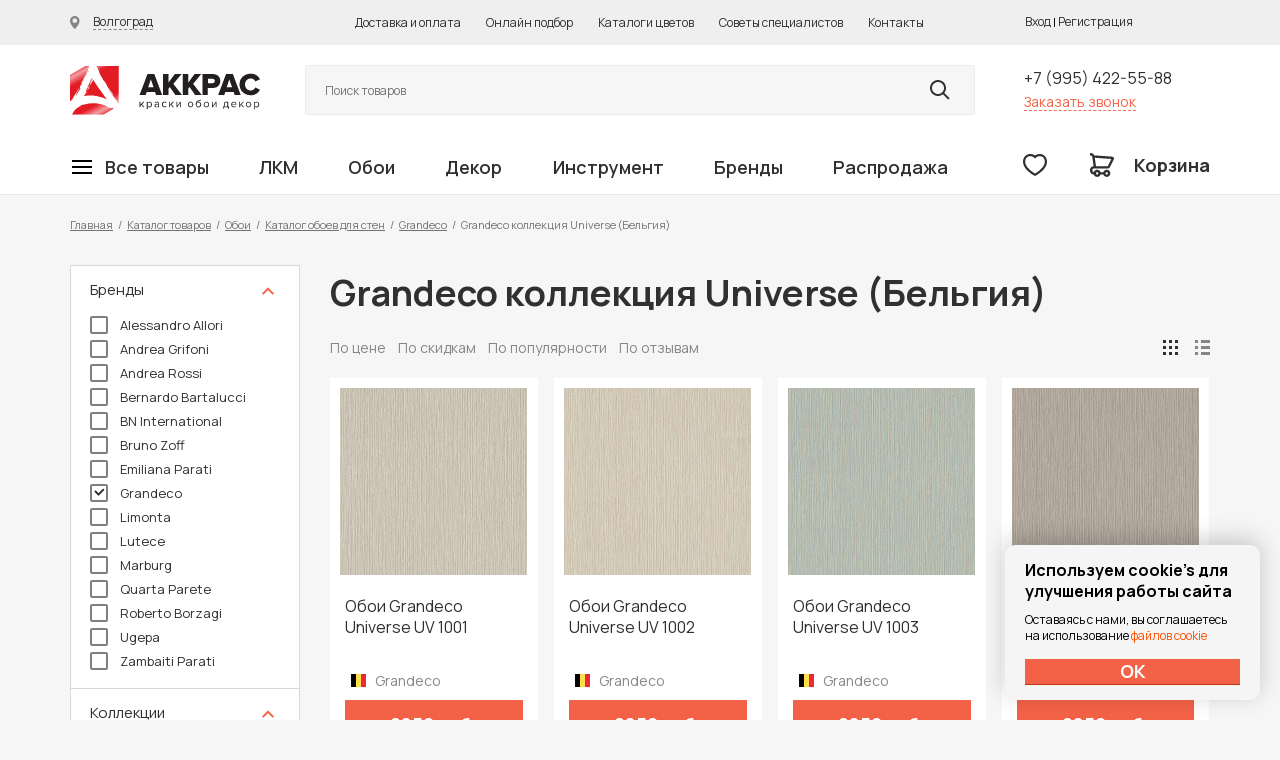

--- FILE ---
content_type: text/html; charset=UTF-8
request_url: https://akkras.ru/catalog/oboi/dlya_sten/grandeco/universe/
body_size: 80708
content:



<!doctype html>
<html>
<head>
	<meta charset="utf-8">
	<meta name='yandex-verification' content='6100d1cdb9a4fdc5' />
	<meta name='yandex-verification' content='4838985461d0ddb8' />
	<meta name="yandex-verification" content="745ebf14b4b452ff" />
	<meta name="yandex-verification" content="745ebf14b4b452ff" />
	<meta name="yandex-verification" content="cfb956251c92bb75" />
	<meta name="p:domain_verify" content="8ae19628eead35413ec8a786a1fa0d3d"/>
	<meta name="facebook-domain-verification" content="cy3224bee9xag2s0z1liff6b12xhcz" />

	<meta name="viewport" content="width=device-width, initial-scale=1.0, maximum-scale=1.0, user-scalable=no">

	<title>Grandeco Universe каталог обоев для стен во всех шоу-румах Аккрас</title>
	<meta http-equiv="Content-Type" content="text/html; charset=UTF-8" />
<meta name="keywords" content="Grandeco" />
<meta name="description" content="Грандеко Юниверс каталог от Бельгийской студии с последними модными сочетаниями оттенков, плюс высококачественные фото и видеообзор поможет вам сделать правильный выбор в сторону лучшего предложения на рынке обоев." />
<script type="text/javascript" data-skip-moving="true">(function(w, d, n) {var cl = "bx-core";var ht = d.documentElement;var htc = ht ? ht.className : undefined;if (htc === undefined || htc.indexOf(cl) !== -1){return;}var ua = n.userAgent;if (/(iPad;)|(iPhone;)/i.test(ua)){cl += " bx-ios";}else if (/Windows/i.test(ua)){cl += ' bx-win';}else if (/Macintosh/i.test(ua)){cl += " bx-mac";}else if (/Linux/i.test(ua) && !/Android/i.test(ua)){cl += " bx-linux";}else if (/Android/i.test(ua)){cl += " bx-android";}cl += (/(ipad|iphone|android|mobile|touch)/i.test(ua) ? " bx-touch" : " bx-no-touch");cl += w.devicePixelRatio && w.devicePixelRatio >= 2? " bx-retina": " bx-no-retina";var ieVersion = -1;if (/AppleWebKit/.test(ua)){cl += " bx-chrome";}else if (/Opera/.test(ua)){cl += " bx-opera";}else if (/Firefox/.test(ua)){cl += " bx-firefox";}ht.className = htc ? htc + " " + cl : cl;})(window, document, navigator);</script>


<link href="/bitrix/js/ui/design-tokens/dist/ui.design-tokens.min.css?171227045523233" type="text/css"  rel="stylesheet" />
<link href="/bitrix/js/ui/fonts/opensans/ui.font.opensans.min.css?17122679442320" type="text/css"  rel="stylesheet" />
<link href="/bitrix/js/main/popup/dist/main.popup.bundle.min.css?171226794526598" type="text/css"  rel="stylesheet" />
<link href="/bitrix/cache/css/s1/dapsite/template_626a23a9ccd630d5a16048e78907c9e4/template_626a23a9ccd630d5a16048e78907c9e4_v1.css?1768484596292020" type="text/css"  data-template-style="true" rel="stylesheet" />







	<link rel="preconnect" href="https://fonts.gstatic.com">
	<link href="https://fonts.googleapis.com/css2?family=Manrope:wght@400;600;700;800&display=swap" rel="stylesheet">

	
		<link rel="icon" href="/favicon.svg">
</head>

<div id="panel"></div>

<body>

	
		<!-- Yandex.Metrika counter -->
<noscript><div><img src="//mc.yandex.ru/watch/25446188" style="position:absolute; left:-9999px;" alt="" /></div></noscript>
<!-- /Yandex.Metrika counter -->

	<div class="wrapper">
		
		<div class="mobile-type-menu-shadow md-view xs-view"></div>

		<header class="header">
			<div class="section header-line-1">
				<div class="wrapper-inside">
					<div class="city-changer-header">
						<a href="#" class="link link-lines cityChangeFormDetail">
							<span class="icon icon-city-changer"></span>
							<span class="link-name">Волгоград</span>
						</a>
					</div>
					<div class="top-menu">
						<ul>
							<li><a href="/about/delivery/">Доставка и оплата</a></li>
							<li><noindex><a href="/soveti_po_okraski/select_color/">Онлайн подбор</a></noindex></li>
							<li><a href="/colors/">Каталоги цветов</a></li>
							<li><a href="/soveti_po_okraski/">Советы специалистов</a></li>
							<li><a href="/about/info/">Контакты</a></li>
						</ul>
					</div>
					<div class="header-new-pesonal">
						<noindex>
							

	<div class="login-new-type" style="display: none;">
		<a href="#" class="login-new-type-cabinet">
			<span>Личный кабинет</span>
		</a>
		<div class="login-new-type-slide">
			<div class="login-new-type-name">
				Добро пожаловать на akkras.ru
			</div>
			<div class="login-new-type-slide-top">
				<a class="fancyPopup orangeBut" href="#pp_register">Регистрация</a>
				<a class="fancyPopup orangeBut" href="#pp_login">Вход</a>
			</div>
			<div class="login-new-type-slide-bottom">
				<div class="login-new-type-menu">
					<ul>			
						<li><a href="#">Мои заказы</a></li>
						<li><a href="#">Смена пароля</a></li>
						<li><a href="#">Личные данные</a></li>
						<li><a href="#">Избранные товары</a></li>
					</ul>
				</div>
			</div>
		</div>
	</div>
	<a class="fancybox" href="#pp_login">Вход</a>
	<span> | </span>
	<a class="fancybox" href="#pp_register">Регистрация</a>
						</noindex>
					</div>
				</div>
			</div>
			<div class="section header-line-2">
				<div class="wrapper-inside">
					<div class="section header-line-2-top">
						<div class="tablet-menu-control md-view xs-view">
							<div class="mobile-menu-open">
								<a href="#" class="openMobileMenu">
									<span class="icon icon-buterbrod"></span>
								</a>
							</div>
						</div>
						<div class="logo">
							<a href="/">Колор студии Аккрас</a>
						</div>
						<div class="header-new-search">
							<noindex>
								<form method="GET" action="/search/" class="serachFormFromHeader">
									<input class="searchFieldClick searchFieldInput" type="search" name="q" value=""  placeholder="Поиск товаров">
									<button class="searchButtonClick" type="submit" name="s" value="Y"></button>
									<ul class="searchResultContaienr" style="display: none;">
									
									</ul>
								</form>	
							</noindex>
						</div>
						<div class="header-phone">
							<div class="header-phone-div">
								<a class="phone-link" href="tel:+79954225588" rel="nofollow">+7 (995) 422-55-88</a>
							</div>
							<div class="header-phone-div">
								<a class="red-link openPopUpRecall" rel="nofollow" href="#">Заказать звонок</a>
							</div>
						</div>
					</div>
					<div class="section header-line-2-bottom">
						<div class="main-menu">
							

	
	




	<nav class="main-menu-header">
		<ul class="main-menu-header-ul first-label">

			
									
				
				
									
																					
										
						
														
														<li class="first-label-menu-li hasChild">
								<a href="/catalog/" class="first-label-menu-link firstLink"><span class="icon icon-buterbrod"></span><span class="link-name">Все товары</span></a>
								<div class="first-label-menu-dropdown big-catalog-menu">
									<div class="first-label-menu-dropdown-container">
										<ul class="main-menu-header-ul second-label">
											

																									
				
							
						
				
				
									
																					
										
						
							
					
																																																				<li class="second-label-menu-li hasChild">
								<a href="/catalog/lkm/kraski_dlya_vnutrennikh_rabot/" class="second-label-menu-link ">Краски для внутренних работ</a>
								<ul class="main-menu-header-ul third-label">
																			<div class="main-menu-header-ul-title">Краски для внутренних работ</div>
																		<div class="third-label-container ">

											

														
				
							
						
				
				
									
																					
																	
																														
															<li class="third-label-menu-li">
									<a href="/catalog/lkm/kraski_dlya_vnutrennikh_rabot/kraski_dlya_sten/" class="third-label-menu-link " >Краски для стен</a></li>
													
											

														
				
							
						
				
				
									
																					
																	
																														
															<li class="third-label-menu-li">
									<a href="/catalog/lkm/kraski_dlya_vnutrennikh_rabot/kraski_dlya_potolka/" class="third-label-menu-link " >Краски для потолка</a></li>
													
											

														
				
							
						
				
				
									
																					
																	
																														
															<li class="third-label-menu-li">
									<a href="/catalog/lkm/kraski_dlya_vnutrennikh_rabot/kraski_dlya_oboev/" class="third-label-menu-link " >Краски для обоев</a></li>
													
											

														
				
							
						
				
				
									
																					
																	
																														
															<li class="third-label-menu-li">
									<a href="/catalog/lkm/kraski_dlya_vnutrennikh_rabot/kraski_dlya_pola/" class="third-label-menu-link " >Краски для пола</a></li>
													
											

														
				
							
						
				
				
									
																					
																	
																														
															<li class="third-label-menu-li">
									<a href="/catalog/lkm/kraski_dlya_vnutrennikh_rabot/kraski_dlya_vanny/" class="third-label-menu-link " >Краски для ванной комнаты</a></li>
													
											

														
				
							
						
				
				
									
																					
																	
																														
															<li class="third-label-menu-li">
									<a href="/catalog/lkm/kraski_dlya_vnutrennikh_rabot/emal_dlya_vann/" class="third-label-menu-link " >Эмали для ванн</a></li>
													
											

														
				
							
						
				
				
									
																					
																	
																														
															<li class="third-label-menu-li">
									<a href="/catalog/lkm/kraski_dlya_vnutrennikh_rabot/kraski_dlya_dverey/" class="third-label-menu-link " >Краска для дверей</a></li>
													
											

														
				
							
						
				
				
									
																					
																	
																														
															<li class="third-label-menu-li">
									<a href="/catalog/lkm/kraski_dlya_vnutrennikh_rabot/kraski_dlya_mebeli/" class="third-label-menu-link " >Краски для мебели</a></li>
													
											

														
				
							
						
				
				
									
																					
																	
																														
															<li class="third-label-menu-li">
									<a href="/catalog/lkm/kraski_dlya_vnutrennikh_rabot/kraski_dlya_kukhni/" class="third-label-menu-link " >Краски для кухни</a></li>
													
											

														
				
							
						
				
				
									
																					
																	
																														
															<li class="third-label-menu-li">
									<a href="/catalog/lkm/kraski_dlya_vnutrennikh_rabot/kraski_dlya_radiatorov/" class="third-label-menu-link " >Краски для радиаторов</a></li>
													
											

														
				
							
						
				
				
									
																					
																	
																														
															<li class="third-label-menu-li">
									<a href="/catalog/lkm/kraski_dlya_vnutrennikh_rabot/kraski_dlya_sten_i_potolka/" class="third-label-menu-link " >Краски для стен и потолка</a></li>
													
											

														
				
							
						
				
				
									
																					
																	
																														
															<li class="third-label-menu-li">
									<a href="/catalog/lkm/kraski_dlya_vnutrennikh_rabot/kraski_dlya_shkolnykh_dosok/" class="third-label-menu-link " >Краски для школьных досок</a></li>
													
											

														
				
							
						
				
				
									
																					
																	
																														
															<li class="third-label-menu-li">
									<a href="/catalog/lkm/kraski_dlya_vnutrennikh_rabot/kraski_dlya_bani_i_sauny/" class="third-label-menu-link " >Краски для бани и сауны</a></li>
													
											

														
				
							
						
				
				
									
																					
																	
																														
															<li class="third-label-menu-li">
									<a href="/catalog/lkm/kraski_dlya_vnutrennikh_rabot/kraski_dlya_otkosov/" class="third-label-menu-link " >Краски для откосов окон</a></li>
													
											

														
				
							
						
				
				
									
																										</ul></li>																							
										
						
							
					
																																																				<li class="second-label-menu-li hasChild">
								<a href="/catalog/lkm/kraski_dlya_naruzhnykh_rabot/" class="second-label-menu-link ">Краски для наружных работ</a>
								<ul class="main-menu-header-ul third-label">
																			<div class="main-menu-header-ul-title">Краски для наружных работ</div>
																		<div class="third-label-container ">

											

														
				
							
						
				
				
									
																					
																	
																														
															<li class="third-label-menu-li">
									<a href="/catalog/lkm/kraski_dlya_naruzhnykh_rabot/kraski_po_metallu/" class="third-label-menu-link " >Краски для наружных работ по металлу</a></li>
													
											

														
				
							
						
				
				
									
																					
																	
																														
															<li class="third-label-menu-li">
									<a href="/catalog/lkm/kraski_dlya_naruzhnykh_rabot/kraska_po_rzhavchine/" class="third-label-menu-link " >Краска по ржавчине</a></li>
													
											

														
				
							
						
				
				
									
																					
																	
																														
															<li class="third-label-menu-li">
									<a href="/catalog/lkm/kraski_dlya_naruzhnykh_rabot/kraski_emali/" class="third-label-menu-link " >Краски-эмали</a></li>
													
											

														
				
							
						
				
				
									
																					
																	
																														
															<li class="third-label-menu-li">
									<a href="/catalog/lkm/kraski_dlya_naruzhnykh_rabot/kraski_po_shtukaturke/" class="third-label-menu-link " >Краски для наружных работ по штукатурке </a></li>
													
											

														
				
							
						
				
				
									
																					
																	
																														
															<li class="third-label-menu-li">
									<a href="/catalog/lkm/kraski_dlya_naruzhnykh_rabot/kraski_po_betonu/" class="third-label-menu-link " >Краски для наружных работ по бетону</a></li>
													
											

														
				
							
						
				
				
									
																					
																	
																														
															<li class="third-label-menu-li">
									<a href="/catalog/lkm/kraski_dlya_naruzhnykh_rabot/kraski_dlya_derevyannogo_doma/" class="third-label-menu-link " >Краски для деревянного дома</a></li>
													
											

														
				
							
						
				
				
									
																					
																	
																														
															<li class="third-label-menu-li">
									<a href="/catalog/lkm/kraski_dlya_naruzhnykh_rabot/kraski_dlya_okon/" class="third-label-menu-link " >Краски для окон</a></li>
													
											

														
				
							
						
				
				
									
																					
																	
																														
															<li class="third-label-menu-li">
									<a href="/catalog/lkm/kraski_dlya_naruzhnykh_rabot/kraski_dlya_betonnogo_zabora/" class="third-label-menu-link " >Краски для бетонного забора</a></li>
													
											

														
				
							
						
				
				
									
																					
																	
																														
															<li class="third-label-menu-li">
									<a href="/catalog/lkm/kraski_dlya_naruzhnykh_rabot/kraski_dlya_tsokolya/" class="third-label-menu-link " >Краски для цоколя</a></li>
													
											

														
				
							
						
				
				
									
																					
																	
																														
															<li class="third-label-menu-li">
									<a href="/catalog/lkm/kraski_dlya_naruzhnykh_rabot/kraski_dlya_derevyannogo_zabora/" class="third-label-menu-link " >Краски для деревянного забора</a></li>
													
											

														
				
							
						
				
				
									
																					
																	
																														
															<li class="third-label-menu-li">
									<a href="/catalog/lkm/kraski_dlya_naruzhnykh_rabot/kraski_po_kirpichu/" class="third-label-menu-link " >Краски по кирпичу</a></li>
													
											

														
				
							
						
				
				
									
																					
																	
																														
															<li class="third-label-menu-li">
									<a href="/catalog/lkm/kraski_dlya_naruzhnykh_rabot/kraski_dlya_lodok/" class="third-label-menu-link " >Краски для лодок</a></li>
													
											

														
				
							
						
				
				
									
																					
																	
																														
															<li class="third-label-menu-li">
									<a href="/catalog/lkm/kraski_dlya_naruzhnykh_rabot/kraski_dlya_balkona/" class="third-label-menu-link " >Краски для балкона</a></li>
													
											

														
				
							
						
				
				
									
																					
																	
																														
															<li class="third-label-menu-li">
									<a href="/catalog/lkm/kraski_dlya_naruzhnykh_rabot/kraski_dlya_sruba/" class="third-label-menu-link " >Краски для сруба</a></li>
													
											

														
				
							
						
				
				
									
																					
																	
																														
															<li class="third-label-menu-li">
									<a href="/catalog/lkm/kraski_dlya_naruzhnykh_rabot/kraski_dlya_listovoy_krovli/" class="third-label-menu-link " >Краски для кровли</a></li>
													
											

														
				
							
						
				
				
									
																					
																	
																														
															<li class="third-label-menu-li">
									<a href="/catalog/lkm/kraski_dlya_naruzhnykh_rabot/kraski_dlya_shifera/" class="third-label-menu-link " >Краски для шифера</a></li>
													
											

														
				
							
						
				
				
									
																					
																	
																														
															<li class="third-label-menu-li">
									<a href="/catalog/lkm/kraski_dlya_naruzhnykh_rabot/kraski_dlya_basseyna/" class="third-label-menu-link " >Краски для бассейна</a></li>
													
											

														
				
							
						
				
				
									
																					
																	
																														
															<li class="third-label-menu-li">
									<a href="/catalog/lkm/kraski_dlya_naruzhnykh_rabot/gidrofobizatory/" class="third-label-menu-link " >Гидрофобизаторы</a></li>
													
											

														
				
							
						
				
				
									
																										</ul></li>																							
										
						
							
					
																																																				<li class="second-label-menu-li hasChild">
								<a href="/catalog/lkm/masla_voski/" class="second-label-menu-link ">Масла воски для дерева</a>
								<ul class="main-menu-header-ul third-label">
																			<div class="main-menu-header-ul-title">Масла воски для дерева</div>
																		<div class="third-label-container ">

											

														
				
							
						
				
				
									
																					
																	
																														
															<li class="third-label-menu-li">
									<a href="/catalog/lkm/masla_voski/maslo_s_voskom/" class="third-label-menu-link " >Масло с воском</a></li>
													
											

														
				
							
						
				
				
									
																					
																	
																														
															<li class="third-label-menu-li">
									<a href="/catalog/lkm/masla_voski/maslo_s_tverdym_voskom/" class="third-label-menu-link " >Масло с твердым воском</a></li>
													
											

														
				
							
						
				
				
									
																					
																	
																														
															<li class="third-label-menu-li">
									<a href="/catalog/lkm/masla_voski/maslo_s_tverdym_voskom_tsvetnoe/" class="third-label-menu-link " >Цветные масла с твёрдым воском</a></li>
													
											

														
				
							
						
				
				
									
																					
																	
																														
															<li class="third-label-menu-li">
									<a href="/catalog/lkm/masla_voski/maslo_s_tverdym_voskom_dlya_stoleshnits/" class="third-label-menu-link " >Масло с твердым воском для столешниц</a></li>
													
											

														
				
							
						
				
				
									
																					
																	
																														
															<li class="third-label-menu-li">
									<a href="/catalog/lkm/masla_voski/masla_2K/" class="third-label-menu-link " >Двухкомпонентные масла</a></li>
													
											

														
				
							
						
				
				
									
																					
																	
																														
															<li class="third-label-menu-li">
									<a href="/catalog/lkm/masla_voski/tsvetnye_beytsy_morilki_na_maslyanoy_osnove/" class="third-label-menu-link " >Цветные бейцы (морилки) на масляной основе</a></li>
													
											

														
				
							
						
				
				
									
																					
																	
																														
															<li class="third-label-menu-li">
									<a href="/catalog/lkm/masla_voski/tsvetnye_masla_intensiv/" class="third-label-menu-link " >Цветные масла интенсив</a></li>
													
											

														
				
							
						
				
				
									
																					
																	
																														
															<li class="third-label-menu-li">
									<a href="/catalog/lkm/masla_voski/maslo_s_uskorennym_vremenem_vysykhaniya/" class="third-label-menu-link " >Mасло с ускоренным временем высыхания</a></li>
													
											

														
				
							
						
				
				
									
																					
																	
																														
															<li class="third-label-menu-li">
									<a href="/catalog/lkm/masla_voski/tsvetnye_prozrachnye_masla/" class="third-label-menu-link " >Цветные прозрачные масла</a></li>
													
											

														
				
							
						
				
				
									
																					
																	
																														
															<li class="third-label-menu-li">
									<a href="/catalog/lkm/masla_voski/maslo_dlya_pola_s_antiskolzyashchim_effektom/" class="third-label-menu-link " >Масло для пола с антискользящим эффектом</a></li>
													
											

														
				
							
						
				
				
									
																					
																	
																														
															<li class="third-label-menu-li">
									<a href="/catalog/lkm/masla_voski/maslo_lazur_zashchitnoe/" class="third-label-menu-link " >Масло-лазурь защитное</a></li>
													
											

														
				
							
						
				
				
									
																					
																	
																														
															<li class="third-label-menu-li">
									<a href="/catalog/lkm/masla_voski/maslo_dlya_terras/" class="third-label-menu-link " >Масло для террас</a></li>
													
											

														
				
							
						
				
				
									
																					
																	
																														
															<li class="third-label-menu-li">
									<a href="/catalog/lkm/masla_voski/zashchitnye_masla_s_uf_filtrom/" class="third-label-menu-link " >Защитные масла с УФ-фильтром</a></li>
													
											

														
				
							
						
				
				
									
																					
																	
																														
															<li class="third-label-menu-li">
									<a href="/catalog/lkm/masla_voski/voski/" class="third-label-menu-link " >Воски для дерева</a></li>
													
											

														
				
							
						
				
				
									
																					
																	
																														
															<li class="third-label-menu-li">
									<a href="/catalog/lkm/masla_voski/neprozrachnye_kraski/" class="third-label-menu-link " >Непрозрачные краски на основе масел и воска</a></li>
													
											

														
				
							
						
				
				
									
																										</ul></li>																							
										
						
							
					
																																																				<li class="second-label-menu-li hasChild">
								<a href="/catalog/lkm/gruntovki/" class="second-label-menu-link ">Грунтовки</a>
								<ul class="main-menu-header-ul third-label">
																			<div class="main-menu-header-ul-title">Грунтовки</div>
																		<div class="third-label-container ">

											

														
				
							
						
				
				
									
																					
																	
																														
															<li class="third-label-menu-li">
									<a href="/catalog/lkm/gruntovki/gruntovki_po_derevu/" class="third-label-menu-link " >Грунтовки по дереву</a></li>
													
											

														
				
							
						
				
				
									
																					
																	
																														
															<li class="third-label-menu-li">
									<a href="/catalog/lkm/gruntovki/gruntovki_po_metallu/" class="third-label-menu-link " >Грунтовки по металлу</a></li>
													
											

														
				
							
						
				
				
									
																					
																	
																														
															<li class="third-label-menu-li">
									<a href="/catalog/lkm/gruntovki/dlya_vnutrennikh_rabot/" class="third-label-menu-link " >Для внутренних работ</a></li>
													
											

														
				
							
						
				
				
									
																					
																	
																														
															<li class="third-label-menu-li">
									<a href="/catalog/lkm/gruntovki/dlya_naruzhnykh_rabot/" class="third-label-menu-link " >Для наружных работ</a></li>
													
											

														
				
							
						
				
				
									
																					
																	
																														
															<li class="third-label-menu-li">
									<a href="/catalog/lkm/gruntovki/spetsialnye_gruntovki/" class="third-label-menu-link " >Специальные грунтовки</a></li>
													
											

														
				
							
						
				
				
									
																										</ul></li>																							
										
						
							
					
																																																				<li class="second-label-menu-li hasChild">
								<a href="/catalog/lkm/antiseptiki/" class="second-label-menu-link ">Антисептики</a>
								<ul class="main-menu-header-ul third-label">
																			<div class="main-menu-header-ul-title">Антисептики</div>
																		<div class="third-label-container ">

											

														
				
							
						
				
				
									
																					
																	
																														
															<li class="third-label-menu-li">
									<a href="/catalog/lkm/antiseptiki/na_osnove_rastvoritelya/" class="third-label-menu-link " >На основе растворителя</a></li>
													
											

														
				
							
						
				
				
									
																					
																	
																														
															<li class="third-label-menu-li">
									<a href="/catalog/lkm/antiseptiki/na_vodnoy_osnove/" class="third-label-menu-link " >На водной основе</a></li>
													
											

														
				
							
						
				
				
									
																					
																	
																														
															<li class="third-label-menu-li">
									<a href="/catalog/lkm/antiseptiki/propitka_dlya_derevyannykh_poverkhnostey/" class="third-label-menu-link " >Пропитка для деревянных поверхностей</a></li>
													
											

														
				
							
						
				
				
									
																					
																	
																														
															<li class="third-label-menu-li">
									<a href="/catalog/lkm/antiseptiki/lazur/" class="third-label-menu-link " >Лазури для дерева</a></li>
													
											

														
				
							
						
				
				
									
																										</ul></li>																							
										
						
							
					
																																																				<li class="second-label-menu-li hasChild">
								<a href="/catalog/lkm/laki_i_masla/" class="second-label-menu-link ">Лаки для дерева</a>
								<ul class="main-menu-header-ul third-label">
																			<div class="main-menu-header-ul-title">Лаки для дерева</div>
																		<div class="third-label-container ">

											

														
				
							
						
				
				
									
																					
																	
																														
															<li class="third-label-menu-li">
									<a href="/catalog/lkm/laki_i_masla/laki_parketnye/" class="third-label-menu-link " >Лаки паркетные</a></li>
													
											

														
				
							
						
				
				
									
																					
																	
																														
															<li class="third-label-menu-li">
									<a href="/catalog/lkm/laki_i_masla/laki_yakhtnye/" class="third-label-menu-link " >Лаки яхтные</a></li>
													
											

														
				
							
						
				
				
									
																					
																	
																														
															<li class="third-label-menu-li">
									<a href="/catalog/lkm/laki_i_masla/laki_dlya_mebeli/" class="third-label-menu-link " >Лаки для мебели</a></li>
													
											

														
				
							
						
				
				
									
																					
																	
																														
															<li class="third-label-menu-li">
									<a href="/catalog/lkm/laki_i_masla/laki_dlya_kamnya/" class="third-label-menu-link " >Лаки для камня</a></li>
													
											

														
				
							
						
				
				
									
																					
																	
																														
															<li class="third-label-menu-li">
									<a href="/catalog/lkm/laki_i_masla/laki_dlya_dverey/" class="third-label-menu-link " >Лаки для дверей</a></li>
													
											

														
				
							
						
				
				
									
																					
																	
																														
															<li class="third-label-menu-li">
									<a href="/catalog/lkm/laki_i_masla/laki_dlya_vagonki/" class="third-label-menu-link " >Лаки для вагонки</a></li>
													
											

														
				
							
						
				
				
									
																					
																	
																														
															<li class="third-label-menu-li">
									<a href="/catalog/lkm/laki_i_masla/laki_dlya_ban_i_saun/" class="third-label-menu-link " >Лаки для бань и саун</a></li>
													
											

														
				
							
						
				
				
									
																					
																	
																														
															<li class="third-label-menu-li">
									<a href="/catalog/lkm/laki_i_masla/laki_dlya_sten/" class="third-label-menu-link " >Лаки для стен</a></li>
													
											

														
				
							
						
				
				
									
																					
																	
																														
															<li class="third-label-menu-li">
									<a href="/catalog/lkm/laki_i_masla/laki_dlya_vnutrennikh_rabot/" class="third-label-menu-link " >Лаки для внутренних работ</a></li>
													
											

														
				
							
						
				
				
									
																					
																	
																														
															<li class="third-label-menu-li">
									<a href="/catalog/lkm/laki_i_masla/laki_universalnye_dlya_naruzhnykh_rabot/" class="third-label-menu-link " >Лаки для наружных работ</a></li>
													
											

														
				
							
						
				
				
									
																										</ul></li>																							
										
						
							
					
																																																				<li class="second-label-menu-li hasChild">
								<a href="/catalog/lkm/kolorant/" class="second-label-menu-link ">Колоранты</a>
								<ul class="main-menu-header-ul third-label">
																			<div class="main-menu-header-ul-title">Колоранты</div>
																		<div class="third-label-container ">

											

														
				
							
						
				
				
									
																					
																	
																														
															<li class="third-label-menu-li">
									<a href="/catalog/lkm/kolorant/dlya_avtomaticheskoy_kolerovki/" class="third-label-menu-link " >Колоранты для колеровочной машины</a></li>
													
											

														
				
							
						
				
				
									
																					
																	
																														
															<li class="third-label-menu-li">
									<a href="/catalog/lkm/kolorant/dlya_ruchnoy_kolerovki/" class="third-label-menu-link " >Колоранты для ручной колеровки</a></li>
													
											

														
				
							
						
				
				
									
																										</ul></li>																							
										
						
							
					
																																																				<li class="second-label-menu-li hasChild">
								<a href="/catalog/lkm/promyshlennye_kraski/" class="second-label-menu-link ">Промышленные краски</a>
								<ul class="main-menu-header-ul third-label">
																			<div class="main-menu-header-ul-title">Промышленные краски</div>
																		<div class="third-label-container ">

											

														
				
							
						
				
				
									
																					
																	
																														
															<li class="third-label-menu-li">
									<a href="/catalog/lkm/promyshlennye_kraski/derevyannye_poverkhnosti/" class="third-label-menu-link " >Деревянные поверхности</a></li>
													
											

														
				
							
						
				
				
									
																					
																	
																														
															<li class="third-label-menu-li">
									<a href="/catalog/lkm/promyshlennye_kraski/metallicheskie_poverkhnosti_prom/" class="third-label-menu-link " >Металлические поверхности</a></li>
													
											

														
				
							
						
				
				
									
																					
																	
																														
															<li class="third-label-menu-li">
									<a href="/catalog/lkm/promyshlennye_kraski/betonnye_poverkhnosti/" class="third-label-menu-link " >Бетонные поверхности</a></li>
													
											

														
				
							
						
				
				
									
																										</ul></li>																							
										
						
							
					
																																																				<li class="second-label-menu-li hasChild">
								<a href="/catalog/lkm/veera_tsvetov/" class="second-label-menu-link ">Веера цветов Tikkurila</a>
								<ul class="main-menu-header-ul third-label">
																			<div class="main-menu-header-ul-title">Веера цветов Tikkurila</div>
																		<div class="third-label-container ">

											

														
				
							
						
				
				
									
																					
																	
																														
															<li class="third-label-menu-li">
									<a href="/catalog/lkm/veera_tsvetov/veera_tsvetov_dlya_intererov/" class="third-label-menu-link " >Веера цветов для интерьеров</a></li>
													
											

														
				
							
						
				
				
									
																					
																	
																														
															<li class="third-label-menu-li">
									<a href="/catalog/lkm/veera_tsvetov/veera_tsvetov_dlya_ekstererov/" class="third-label-menu-link " >Веера цветов для экстерьеров</a></li>
													
											

														
				
							
						
				
				
									
																					
																	
																														
															<li class="third-label-menu-li">
									<a href="/catalog/lkm/veera_tsvetov/veera_tsvetov_universalnye_/" class="third-label-menu-link " >Веера цветов универсальные </a></li>
													
											

														
				
							
						
				
				
									
																										</ul></li>																							
										
						
							
					
																																																				<li class="second-label-menu-li hasChild">
								<a href="/catalog/lkm/morilki/" class="second-label-menu-link ">Морилки</a>
								<ul class="main-menu-header-ul third-label">
																			<div class="main-menu-header-ul-title">Морилки</div>
																		<div class="third-label-container ">

											

														
				
							
						
				
				
									
																					
																	
																														
															<li class="third-label-menu-li">
									<a href="/catalog/lkm/morilki/movilki_dlya_naruzhnykh_rabot/" class="third-label-menu-link " >Морилки для наружных работ</a></li>
													
											

														
				
							
						
				
				
									
																					
																	
																														
															<li class="third-label-menu-li">
									<a href="/catalog/lkm/morilki/morilki_dlya_vnutrenikh_rabot/" class="third-label-menu-link " >Морилки для внутренних работ</a></li>
													
											

														
				
							
						
				
				
									
																										</ul></li>																							
										
						
							
					
																																																				<li class="second-label-menu-li hasChild">
								<a href="/catalog/lkm/shpaklyevki/" class="second-label-menu-link ">Шпаклёвки</a>
								<ul class="main-menu-header-ul third-label">
																			<div class="main-menu-header-ul-title">Шпаклёвки</div>
																		<div class="third-label-container ">

											

														
				
							
						
				
				
									
																					
																	
																														
															<li class="third-label-menu-li">
									<a href="/catalog/lkm/shpaklyevki/shpaklyevki_dlya_sten/" class="third-label-menu-link " >Шпаклёвки для стен</a></li>
													
											

														
				
							
						
				
				
									
																					
																	
																														
															<li class="third-label-menu-li">
									<a href="/catalog/lkm/shpaklyevki/shpaklevki_po_derevu/" class="third-label-menu-link " >Шпаклёвки по дереву</a></li>
													
											

														
				
							
						
				
				
									
																					
																	
																														
															<li class="third-label-menu-li">
									<a href="/catalog/lkm/shpaklyevki/shpaklyevki_po_metallu/" class="third-label-menu-link " >Шпаклёвки по металлу</a></li>
													
											

														
				
							
						
				
				
									
																										</ul></li>																							
										
						
							
					
																																																				<li class="second-label-menu-li hasChild">
								<a href="/catalog/lkm/rastvoriteli/" class="second-label-menu-link ">Растворители и составы</a>
								<ul class="main-menu-header-ul third-label">
																			<div class="main-menu-header-ul-title">Растворители и составы</div>
																		<div class="third-label-container ">

											

														
				
							
						
				
				
									
																					
																	
																														
															<li class="third-label-menu-li">
									<a href="/catalog/lkm/rastvoriteli/uayt_spirit/" class="third-label-menu-link " >Уайт спириты</a></li>
													
											

														
				
							
						
				
				
									
																					
																	
																														
															<li class="third-label-menu-li">
									<a href="/catalog/lkm/rastvoriteli/thinner_rastvoriteli_dlya_promyshlennykh_lkm_/" class="third-label-menu-link " >Растворители для индустриальных ЛКМ </a></li>
													
											

														
				
							
						
				
				
									
																					
																	
																														
															<li class="third-label-menu-li">
									<a href="/catalog/lkm/rastvoriteli/dlya_udaleniya_kraski_i_oboev/" class="third-label-menu-link " >Уничтожители красок</a></li>
													
											

														
				
							
						
				
				
									
																					
																	
																														
															<li class="third-label-menu-li">
									<a href="/catalog/lkm/rastvoriteli/dlya_otbelivaniya_drevesiny/" class="third-label-menu-link " >Для отбеливания и удаления плесени</a></li>
													
											

														
				
							
						
				
				
									
																					
																	
																														
															<li class="third-label-menu-li">
									<a href="/catalog/lkm/rastvoriteli/dlya_ochistki_i_zashchity_ot_zagryazneniy/" class="third-label-menu-link " >Для очистки и защиты от загрязнений</a></li>
													
											

														
				
							
						
				
				
									
																										</ul></li>																							
										
						
							
					
																																																				<li class="second-label-menu-li hasChild">
								<a href="/catalog/lkm/kraski_spets_naznacheniya/" class="second-label-menu-link ">Краски спец назначения</a>
								<ul class="main-menu-header-ul third-label">
																			<div class="main-menu-header-ul-title">Краски спец назначения</div>
																		<div class="third-label-container ">

											

														
				
							
						
				
				
									
																					
																	
																														
															<li class="third-label-menu-li">
									<a href="/catalog/lkm/kraski_spets_naznacheniya/kraska_serebryanka/" class="third-label-menu-link " >Краска серебрянка</a></li>
													
											

														
				
							
						
				
				
									
																					
																	
																														
															<li class="third-label-menu-li">
									<a href="/catalog/lkm/kraski_spets_naznacheniya/kraski_termostoykie/" class="third-label-menu-link " >Краски термостойкие</a></li>
													
											

														
				
							
						
				
				
									
																					
																	
																														
															<li class="third-label-menu-li">
									<a href="/catalog/lkm/kraski_spets_naznacheniya/kraska_pod_zoloto/" class="third-label-menu-link " >Краска под золото</a></li>
													
											

														
				
							
						
				
				
									
																					
																	
																														
															<li class="third-label-menu-li">
									<a href="/catalog/lkm/kraski_spets_naznacheniya/kraski_dlya_razmetki_dorog/" class="third-label-menu-link " >Краски для разметки дорог</a></li>
													
											

														
				
							
						
				
				
									
																					
																	
																														
															<li class="third-label-menu-li">
									<a href="/catalog/lkm/kraski_spets_naznacheniya/kraski_antivandalnye/" class="third-label-menu-link " >Краски антивандальные</a></li>
													
											

														
				
							
						
				
				
									
																										</ul></li>																							
										
						
							
					
																																																				<li class="second-label-menu-li hasChild">
								<a href="/catalog/lkm/kolerovochnoe_oborudovanie/" class="second-label-menu-link ">Колеровочное оборудование</a>
								<ul class="main-menu-header-ul third-label">
																			<div class="main-menu-header-ul-title">Колеровочное оборудование</div>
																		<div class="third-label-container ">

											

														
				
							
						
				
				
									
																					
																	
																														
															<li class="third-label-menu-li">
									<a href="/catalog/lkm/kolerovochnoe_oborudovanie/avtomaticheskie_dozatory/" class="third-label-menu-link " >Автоматические дозаторы</a></li>
													
											

														
				
							
						
				
				
									
																					
																	
																														
															<li class="third-label-menu-li">
									<a href="/catalog/lkm/kolerovochnoe_oborudovanie/giromiksery/" class="third-label-menu-link " >Миксеры для колеровки красок</a></li>
													
											

														
				
							
						
				
				
									
																					
																	
																														
															<li class="third-label-menu-li">
									<a href="/catalog/lkm/kolerovochnoe_oborudovanie/spektrofotometry/" class="third-label-menu-link " >Спектрофотометры</a></li>
													
											

														
				
							
						
				
				
									
																					
																	
																														
															<li class="third-label-menu-li">
									<a href="/catalog/lkm/kolerovochnoe_oborudovanie/zapchasti/" class="third-label-menu-link " >Запчасти для Monimatic STUDIO</a></li>
													
											

														
				
							
						
				
				
									
																										</ul></li>																							
																	
																						
															<li class="second-label-menu-li">
									<a href="/catalog/lkm/torgovoe_oborudovanie/" class="second-label-menu-link " >Торговое оборудование</a></li>
													
											

														
				
							
						
				
				
									
																					
										
						
							
					
																																																				<li class="second-label-menu-li hasChild">
								<a href="/catalog/oboi/" class="second-label-menu-link ">Обои</a>
								<ul class="main-menu-header-ul third-label">
																			<div class="main-menu-header-ul-title">Обои</div>
																		<div class="third-label-container ">

											

														
				
							
						
				
				
									
																					
										
						
							
					
																																																												<li class="third-label-menu-li hasChild">
								<a href="/catalog/oboi/dlya_sten/" class="third-label-menu-link ">Обои для стен</a>
								<ul class="main-menu-header-ul four-label">
																		<div class="four-label-container ">

											

														
				
							
						
				
				
									
																					
																	
																						
															<li class="four-label-menu-li">
									<a href="/catalog/oboi/dlya_sten/alessandro_allori/" class="four-label-menu-link " >Alessandro Allori</a></li>
													
											

														
				
							
						
				
				
									
																					
																	
																						
															<li class="four-label-menu-li">
									<a href="/catalog/oboi/dlya_sten/andrea_grifoni/" class="four-label-menu-link " >Andrea Grifoni</a></li>
													
											

														
				
							
						
				
				
									
																					
																	
																						
															<li class="four-label-menu-li">
									<a href="/catalog/oboi/dlya_sten/andrea_rossi/" class="four-label-menu-link " >Andrea Rossi</a></li>
													
											

														
				
							
						
				
				
									
																					
																	
																						
															<li class="four-label-menu-li">
									<a href="/catalog/oboi/dlya_sten/bernardo_bartalucci/" class="four-label-menu-link " >Bernardo Bartalucci</a></li>
													
											

														
				
							
						
				
				
									
																					
																	
																						
															<li class="four-label-menu-li">
									<a href="/catalog/oboi/dlya_sten/bn/" class="four-label-menu-link " >BN International</a></li>
													
											

														
				
							
						
				
				
									
																					
																	
																						
															<li class="four-label-menu-li">
									<a href="/catalog/oboi/dlya_sten/bruno_zoff/" class="four-label-menu-link " >Bruno Zoff</a></li>
													
											

														
				
							
						
				
				
									
																					
																	
																						
															<li class="four-label-menu-li">
									<a href="/catalog/oboi/dlya_sten/emiliana_parati/" class="four-label-menu-link " >Emiliana Parati</a></li>
													
											

														
				
							
						
				
				
									
																					
																	
																						
															<li class="four-label-menu-li">
									<a href="/catalog/oboi/dlya_sten/grandeco/" class="four-label-menu-link " >Grandeco</a></li>
													
											

														
				
							
						
				
				
									
																					
																	
																						
															<li class="four-label-menu-li">
									<a href="/catalog/oboi/dlya_sten/limonta/" class="four-label-menu-link " >Limonta</a></li>
													
											

														
				
							
						
				
				
									
																					
																	
																						
															<li class="four-label-menu-li">
									<a href="/catalog/oboi/dlya_sten/lutece/" class="four-label-menu-link " >Lutece</a></li>
													
											

														
				
							
						
				
				
									
																					
																	
																						
															<li class="four-label-menu-li">
									<a href="/catalog/oboi/dlya_sten/marburg_steny/" class="four-label-menu-link " >Marburg</a></li>
													
											

														
				
							
						
				
				
									
																					
																	
																						
															<li class="four-label-menu-li">
									<a href="/catalog/oboi/dlya_sten/quarta_parete/" class="four-label-menu-link " >Quarta Parete</a></li>
													
											

														
				
							
						
				
				
									
																					
																	
																						
															<li class="four-label-menu-li">
									<a href="/catalog/oboi/dlya_sten/roberto_borzagi/" class="four-label-menu-link " >Roberto Borzagi</a></li>
													
											

														
				
							
						
				
				
									
																					
																	
																						
															<li class="four-label-menu-li">
									<a href="/catalog/oboi/dlya_sten/ugepa/" class="four-label-menu-link " >Ugepa</a></li>
													
											

														
				
							
						
				
				
									
																					
																	
																						
															<li class="four-label-menu-li">
									<a href="/catalog/oboi/dlya_sten/zambaiti_parati/" class="four-label-menu-link " >Zambaiti Parati</a></li>
													
											

														
				
							
						
				
				
									
																										</ul></li>																							
										
						
							
					
																																																												<li class="third-label-menu-li hasChild">
								<a href="/catalog/oboi/pod_pokrasku/" class="third-label-menu-link ">Обои под покраску</a>
								<ul class="main-menu-header-ul four-label">
																		<div class="four-label-container ">

											

														
				
							
						
				
				
									
																					
																	
																						
															<li class="four-label-menu-li">
									<a href="/catalog/oboi/pod_pokrasku/marburg_pokraska/" class="four-label-menu-link " >Marburg</a></li>
													
											

														
				
							
						
				
				
									
																										</ul></li>																							
										
						
							
					
																																																												<li class="third-label-menu-li hasChild">
								<a href="/catalog/oboi/malyarnyy_flizelin/" class="third-label-menu-link ">Малярный флизелин</a>
								<ul class="main-menu-header-ul four-label">
																		<div class="four-label-container ">

											

														
				
							
						
				
				
									
																					
																	
																						
															<li class="four-label-menu-li">
									<a href="/catalog/oboi/malyarnyy_flizelin/ecovlies_flis/" class="four-label-menu-link " >Ecovlies (Германия)</a></li>
													
											

														
				
							
						
				
				
									
																					
																	
																						
															<li class="four-label-menu-li">
									<a href="/catalog/oboi/malyarnyy_flizelin/marburg_flis/" class="four-label-menu-link " >Marburg (Германия)</a></li>
													
											

														
				
							
						
				
				
									
																					
																	
																						
															<li class="four-label-menu-li">
									<a href="/catalog/oboi/malyarnyy_flizelin/oscar_fliz/" class="four-label-menu-link " >Oscar Fliz (CE)</a></li>
													
											

														
				
							
						
				
				
									
																					
																	
																						
															<li class="four-label-menu-li">
									<a href="/catalog/oboi/malyarnyy_flizelin/wellton_fliz/" class="four-label-menu-link " >Wellton Fliz (CE)</a></li>
													
											

														
				
							
						
				
				
									
																										</ul></li>																							
										
						
							
					
																																																												<li class="third-label-menu-li hasChild">
								<a href="/catalog/oboi/steklooboi/" class="third-label-menu-link ">Стеклотканевые обои</a>
								<ul class="main-menu-header-ul four-label">
																		<div class="four-label-container ">

											

														
				
							
						
				
				
									
																					
																	
																						
															<li class="four-label-menu-li">
									<a href="/catalog/oboi/steklooboi/oskar_/" class="four-label-menu-link " >Oskar</a></li>
													
											

														
				
							
						
				
				
									
																					
																	
																						
															<li class="four-label-menu-li">
									<a href="/catalog/oboi/steklooboi/wellton/" class="four-label-menu-link " >Wellton</a></li>
													
											

														
				
							
						
				
				
									
																										</ul></li>																							
										
						
							
					
																																																												<li class="third-label-menu-li hasChild">
								<a href="/catalog/oboi/steklokholst/" class="third-label-menu-link ">Стеклохолст</a>
								<ul class="main-menu-header-ul four-label">
																		<div class="four-label-container ">

											

														
				
							
						
				
				
									
																					
																	
																						
															<li class="four-label-menu-li">
									<a href="/catalog/oboi/steklokholst/oscar/" class="four-label-menu-link " >Oscar</a></li>
													
											

														
				
							
						
				
				
									
																					
																	
																						
															<li class="four-label-menu-li">
									<a href="/catalog/oboi/steklokholst/wellton_/" class="four-label-menu-link " >Wellton</a></li>
													
											

														
				
							
						
				
				
									
																										</ul></li>																							
										
						
							
					
																																																												<li class="third-label-menu-li hasChild">
								<a href="/catalog/oboi/zhidkie/" class="third-label-menu-link ">Жидкие обои</a>
								<ul class="main-menu-header-ul four-label">
																		<div class="four-label-container ">

											

														
				
							
						
				
				
									
																					
																	
																						
															<li class="four-label-menu-li">
									<a href="/catalog/oboi/zhidkie/silk_plaster/" class="four-label-menu-link " >Silk Plaster</a></li>
													
											

														
				
							
						
				
				
									
																										</ul></li>																							
																	
																														
															<li class="third-label-menu-li">
									<a href="/catalog/oboi/oboynyy_instrument_/" class="third-label-menu-link " >Обойный инструмент</a></li>
													
											

														
				
							
						
				
				
									
																					
										
						
							
					
																																																												<li class="third-label-menu-li hasChild">
								<a href="/catalog/oboi/kleya_dlya_oboev/" class="third-label-menu-link ">Клея для обоев</a>
								<ul class="main-menu-header-ul four-label">
																		<div class="four-label-container ">

											

														
				
							
						
				
				
									
																					
																	
																						
															<li class="four-label-menu-li">
									<a href="/catalog/oboi/kleya_dlya_oboev/sukhie_kleya_dlya_oboev/" class="four-label-menu-link " >Сухие клея для обоев</a></li>
													
											

														
				
							
						
				
				
									
																					
																	
																						
															<li class="four-label-menu-li">
									<a href="/catalog/oboi/kleya_dlya_oboev/gotovye_kleya_dlya_oboev/" class="four-label-menu-link " >Готовые клея для обоев</a></li>
													
											

														
				
							
						
				
				
									
																					
																	
																						
															<li class="four-label-menu-li">
									<a href="/catalog/oboi/kleya_dlya_oboev/sredstva_dlya_snyatiya_oboev/" class="four-label-menu-link " >Средства для снятия обоев</a></li>
													
											

														
				
							
						
				
				
									
																					
																	
																						
															<li class="four-label-menu-li">
									<a href="/catalog/oboi/kleya_dlya_oboev/sredstva_dlya_zashchity_oboev/" class="four-label-menu-link " >Средства для защиты обоев</a></li>
													
											

														
				
							
						
				
				
									
																										</ul></li></ul></li>																							
										
						
							
					
																																																				<li class="second-label-menu-li hasChild">
								<a href="/catalog/dekor/dekorativnaya_shtukaturka/" class="second-label-menu-link ">Декоративная штукатурка</a>
								<ul class="main-menu-header-ul third-label">
																			<div class="main-menu-header-ul-title">Декоративная штукатурка</div>
																		<div class="third-label-container ">

											

														
				
							
						
				
				
									
																					
																	
																														
															<li class="third-label-menu-li">
									<a href="/catalog/dekor/dekorativnaya_shtukaturka/venetsianskaya_shtukaturka/" class="third-label-menu-link " >Венецианская штукатурка</a></li>
													
											

														
				
							
						
				
				
									
																					
																	
																														
															<li class="third-label-menu-li">
									<a href="/catalog/dekor/dekorativnaya_shtukaturka/fakturnaya_shtukaturka/" class="third-label-menu-link " >Фактурная штукатурка</a></li>
													
											

														
				
							
						
				
				
									
																					
																	
																														
															<li class="third-label-menu-li">
									<a href="/catalog/dekor/dekorativnaya_shtukaturka/koroed/" class="third-label-menu-link " >Короед штукатурка</a></li>
													
											

														
				
							
						
				
				
									
																					
																	
																														
															<li class="third-label-menu-li">
									<a href="/catalog/dekor/dekorativnaya_shtukaturka/krakelyur/" class="third-label-menu-link " >Кракелюр</a></li>
													
											

														
				
							
						
				
				
									
																					
																	
																														
															<li class="third-label-menu-li">
									<a href="/catalog/dekor/dekorativnaya_shtukaturka/tisnyenaya_bumaga/" class="third-label-menu-link " >Тиснёная бумага</a></li>
													
											

														
				
							
						
				
				
									
																					
																	
																														
															<li class="third-label-menu-li">
									<a href="/catalog/dekor/dekorativnaya_shtukaturka/mikrotsement/" class="third-label-menu-link " >Микроцемент</a></li>
													
											

														
				
							
						
				
				
									
																					
																	
																														
															<li class="third-label-menu-li">
									<a href="/catalog/dekor/dekorativnaya_shtukaturka/travertino/" class="third-label-menu-link " >Травертино</a></li>
													
											

														
				
							
						
				
				
									
																					
																	
																														
															<li class="third-label-menu-li">
									<a href="/catalog/dekor/dekorativnaya_shtukaturka/marokkanskaya_shtukaturka/" class="third-label-menu-link " >Марокканская штукатурка</a></li>
													
											

														
				
							
						
				
				
									
																					
																	
																														
															<li class="third-label-menu-li">
									<a href="/catalog/dekor/dekorativnaya_shtukaturka/perlamutrovye_i_lessiruyushchie_sostavy/" class="third-label-menu-link " >Перламутровые и лессирующие составы</a></li>
													
											

														
				
							
						
				
				
									
																					
																	
																														
															<li class="third-label-menu-li">
									<a href="/catalog/dekor/dekorativnaya_shtukaturka/gruntovki___/" class="third-label-menu-link " >Грунтовки</a></li>
													
											

														
				
							
						
				
				
									
																										</ul></li>																							
										
						
							
					
																																																				<li class="second-label-menu-li hasChild">
								<a href="/catalog/dekor/dekorativnye_kraski/" class="second-label-menu-link ">Декоративные краски</a>
								<ul class="main-menu-header-ul third-label">
																			<div class="main-menu-header-ul-title">Декоративные краски</div>
																		<div class="third-label-container ">

											

														
				
							
						
				
				
									
																					
																	
																														
															<li class="third-label-menu-li">
									<a href="/catalog/dekor/dekorativnye_kraski/kraski_perlamutrovye/" class="third-label-menu-link " >Краски перламутровые</a></li>
													
											

														
				
							
						
				
				
									
																					
																	
																														
															<li class="third-label-menu-li">
									<a href="/catalog/dekor/dekorativnye_kraski/kraski_mozaichnye/" class="third-label-menu-link " >Краски мозаичные</a></li>
													
											

														
				
							
						
				
				
									
																					
																	
																														
															<li class="third-label-menu-li">
									<a href="/catalog/dekor/dekorativnye_kraski/kraski_s_peskom/" class="third-label-menu-link " >Краски с песком</a></li>
													
											

														
				
							
						
				
				
									
																					
																	
																														
															<li class="third-label-menu-li">
									<a href="/catalog/dekor/dekorativnye_kraski/kraski_s_effektom_barkhata/" class="third-label-menu-link " >Краски с эффектом бархата</a></li>
													
											

														
				
							
						
				
				
									
																					
																	
																														
															<li class="third-label-menu-li">
									<a href="/catalog/dekor/dekorativnye_kraski/kraski_s_effektom_shelka/" class="third-label-menu-link " >Краски с эффектом шелка</a></li>
													
											

														
				
							
						
				
				
									
																										</ul></li>																							
										
						
							
					
																																																				<li class="second-label-menu-li hasChild">
								<a href="/catalog/instrumenty/" class="second-label-menu-link ">Инструмент</a>
								<ul class="main-menu-header-ul third-label">
																			<div class="main-menu-header-ul-title">Инструмент</div>
																		<div class="third-label-container ">

											

														
				
							
						
				
				
									
																					
										
						
							
					
																																																												<li class="third-label-menu-li hasChild">
								<a href="/catalog/instrumenty/malyarnyy_instrument/" class="third-label-menu-link ">Малярный инструмент</a>
								<ul class="main-menu-header-ul four-label">
																		<div class="four-label-container ">

											

														
				
							
						
				
				
									
																					
																	
																						
															<li class="four-label-menu-li">
									<a href="/catalog/instrumenty/malyarnyy_instrument/kisti_malyarnye/" class="four-label-menu-link " >Кисти малярные</a></li>
													
											

														
				
							
						
				
				
									
																					
																	
																						
															<li class="four-label-menu-li">
									<a href="/catalog/instrumenty/malyarnyy_instrument/kisti_radiatornye/" class="four-label-menu-link " >Кисти радиаторные</a></li>
													
											

														
				
							
						
				
				
									
																					
																	
																						
															<li class="four-label-menu-li">
									<a href="/catalog/instrumenty/malyarnyy_instrument/maklovitsy/" class="four-label-menu-link " >Макловицы</a></li>
													
											

														
				
							
						
				
				
									
																					
																	
																						
															<li class="four-label-menu-li">
									<a href="/catalog/instrumenty/malyarnyy_instrument/valiki/" class="four-label-menu-link " >Валики малярные</a></li>
													
											

														
				
							
						
				
				
									
																					
																	
																						
															<li class="four-label-menu-li">
									<a href="/catalog/instrumenty/malyarnyy_instrument/mini_valiki_2/" class="four-label-menu-link " >Мини-валики</a></li>
													
											

														
				
							
						
				
				
									
																					
																	
																						
															<li class="four-label-menu-li">
									<a href="/catalog/instrumenty/malyarnyy_instrument/fakturrnye_valiki/" class="four-label-menu-link " >Фактурные валики</a></li>
													
											

														
				
							
						
				
				
									
																					
																	
																						
															<li class="four-label-menu-li">
									<a href="/catalog/instrumenty/malyarnyy_instrument/rukoyatka_bugel/" class="four-label-menu-link " >Рукоятки для валиков</a></li>
													
											

														
				
							
						
				
				
									
																					
																	
																						
															<li class="four-label-menu-li">
									<a href="/catalog/instrumenty/malyarnyy_instrument/rukoyatki_dlya_mini_valikov/" class="four-label-menu-link " >Рукоятки для мини-валиков</a></li>
													
											

														
				
							
						
				
				
									
																					
																	
																						
															<li class="four-label-menu-li">
									<a href="/catalog/instrumenty/malyarnyy_instrument/malyarnye_udliniteli_dlya_valika/" class="four-label-menu-link " >Малярные удлинители для валика</a></li>
													
											

														
				
							
						
				
				
									
																					
																	
																						
															<li class="four-label-menu-li">
									<a href="/catalog/instrumenty/malyarnyy_instrument/skotch_malyarnyy/" class="four-label-menu-link " >Малярная лента</a></li>
													
											

														
				
							
						
				
				
									
																					
																	
																						
															<li class="four-label-menu-li">
									<a href="/catalog/instrumenty/malyarnyy_instrument/malyarnyy_nabor/" class="four-label-menu-link " >Малярные наборы</a></li>
													
											

														
				
							
						
				
				
									
																					
																	
																						
															<li class="four-label-menu-li">
									<a href="/catalog/instrumenty/malyarnyy_instrument/trafarety_dlya_dekora/" class="four-label-menu-link " >Трафареты для декора</a></li>
													
											

														
				
							
						
				
				
									
																					
																	
																						
															<li class="four-label-menu-li">
									<a href="/catalog/instrumenty/malyarnyy_instrument/poddony_i_vyedra_dlya_kraski/" class="four-label-menu-link " >Ёмкости для краски</a></li>
													
											

														
				
							
						
				
				
									
																					
																	
																						
															<li class="four-label-menu-li">
									<a href="/catalog/instrumenty/malyarnyy_instrument/spetsialnyy_instrument/" class="four-label-menu-link " >Специальный инструмент</a></li>
													
											

														
				
							
						
				
				
									
																					
																	
																						
															<li class="four-label-menu-li">
									<a href="/catalog/instrumenty/malyarnyy_instrument/applikatory_dlya_lkm/" class="four-label-menu-link " >Аппликаторы для ЛКМ</a></li>
													
											

														
				
							
						
				
				
									
																					
																	
																						
															<li class="four-label-menu-li">
									<a href="/catalog/instrumenty/malyarnyy_instrument/miksery_dlya_kraski/" class="four-label-menu-link " >Миксеры для краски</a></li>
													
											

														
				
							
						
				
				
									
																					
																	
																						
															<li class="four-label-menu-li">
									<a href="/catalog/instrumenty/malyarnyy_instrument/ukryvochnye_materialy_dlya_remonta/" class="four-label-menu-link " >Укрывочные материалы для ремонта</a></li>
													
											

														
				
							
						
				
				
									
																					
																	
																						
															<li class="four-label-menu-li">
									<a href="/catalog/instrumenty/malyarnyy_instrument/soputstvuyushchie_tovary/" class="four-label-menu-link " >Сопутствующие товары</a></li>
													
											

														
				
							
						
				
				
									
																										</ul></li>																							
										
						
							
					
																																																												<li class="third-label-menu-li hasChild">
								<a href="/catalog/instrumenty/instrument_dekorativnyy/" class="third-label-menu-link ">Инструмент для декоративных работ</a>
								<ul class="main-menu-header-ul four-label">
																		<div class="four-label-container ">

											

														
				
							
						
				
				
									
																					
																	
																						
															<li class="four-label-menu-li">
									<a href="/catalog/instrumenty/instrument_dekorativnyy/venetsianskie_kelmy/" class="four-label-menu-link " >Венецианские кельмы</a></li>
													
											

														
				
							
						
				
				
									
																					
																	
																						
															<li class="four-label-menu-li">
									<a href="/catalog/instrumenty/instrument_dekorativnyy/kelmy_gladilki_plastikovye/" class="four-label-menu-link " >Кельмы-гладилки пластиковые</a></li>
													
											

														
				
							
						
				
				
									
																					
																	
																						
															<li class="four-label-menu-li">
									<a href="/catalog/instrumenty/instrument_dekorativnyy/valiki_dekorativnye/" class="four-label-menu-link " >Валики декоративные</a></li>
													
											

														
				
							
						
				
				
									
																					
																	
																						
															<li class="four-label-menu-li">
									<a href="/catalog/instrumenty/instrument_dekorativnyy/kisti_dlya_dekorativnykh_rabot/" class="four-label-menu-link " >Кисти для декоративных работ</a></li>
													
											

														
				
							
						
				
				
									
																					
																	
																						
															<li class="four-label-menu-li">
									<a href="/catalog/instrumenty/instrument_dekorativnyy/applikatory_pod_derevo/" class="four-label-menu-link " > Аппликаторы под дерево</a></li>
													
											

														
				
							
						
				
				
									
																					
																	
																						
															<li class="four-label-menu-li">
									<a href="/catalog/instrumenty/instrument_dekorativnyy/morskaya_gubka/" class="four-label-menu-link " >Морские губки для декоративных работ</a></li>
													
											

														
				
							
						
				
				
									
																					
																	
																						
															<li class="four-label-menu-li">
									<a href="/catalog/instrumenty/instrument_dekorativnyy/tampony_dekorativnye/" class="four-label-menu-link " >Тампоны декоративные</a></li>
													
											

														
				
							
						
				
				
									
																					
																	
																						
															<li class="four-label-menu-li">
									<a href="/catalog/instrumenty/instrument_dekorativnyy/shpatuletki/" class="four-label-menu-link " >Шпатулетки</a></li>
													
											

														
				
							
						
				
				
									
																					
																	
																						
															<li class="four-label-menu-li">
									<a href="/catalog/instrumenty/instrument_dekorativnyy/shablony_dlya_sten/" class="four-label-menu-link " >Шаблоны для стен</a></li>
													
											

														
				
							
						
				
				
									
																										</ul></li>																							
										
						
							
					
																																																												<li class="third-label-menu-li hasChild">
								<a href="/catalog/instrumenty/instrumenty_dlya_oboev/" class="third-label-menu-link ">Обойный инструмент</a>
								<ul class="main-menu-header-ul four-label">
																		<div class="four-label-container ">

											

														
				
							
						
				
				
									
																					
																	
																						
															<li class="four-label-menu-li">
									<a href="/catalog/instrumenty/instrumenty_dlya_oboev/shpateli_dlya_oboev/" class="four-label-menu-link " >Шпатели для обоев</a></li>
													
											

														
				
							
						
				
				
									
																					
																	
																						
															<li class="four-label-menu-li">
									<a href="/catalog/instrumenty/instrumenty_dlya_oboev/shchetki_dlya_oboev/" class="four-label-menu-link " >Щетки для обоев</a></li>
													
											

														
				
							
						
				
				
									
																					
																	
																						
															<li class="four-label-menu-li">
									<a href="/catalog/instrumenty/instrumenty_dlya_oboev/roliki_dlya_oboev/" class="four-label-menu-link " >Ролики для обоев</a></li>
													
											

														
				
							
						
				
				
									
																					
																	
																						
															<li class="four-label-menu-li">
									<a href="/catalog/instrumenty/instrumenty_dlya_oboev/oboynye_nozhnitsy/" class="four-label-menu-link " > Обойные ножницы</a></li>
													
											

														
				
							
						
				
				
									
																					
																	
																						
															<li class="four-label-menu-li">
									<a href="/catalog/instrumenty/instrumenty_dlya_oboev/oboynye_nozhi/" class="four-label-menu-link " >Обойные ножи</a></li>
													
											

														
				
							
						
				
				
									
																					
																	
																						
															<li class="four-label-menu-li">
									<a href="/catalog/instrumenty/instrumenty_dlya_oboev/lineyki_dlya_raboty_s_oboyami/" class="four-label-menu-link " >Линейки для работы с обоями</a></li>
													
											

														
				
							
						
				
				
									
																										</ul></li>																							
										
						
							
					
																																																												<li class="third-label-menu-li hasChild">
								<a href="/catalog/instrumenty/instrument_dlya_shpaklevki/" class="third-label-menu-link ">Инструменты для шпаклевки</a>
								<ul class="main-menu-header-ul four-label">
																		<div class="four-label-container ">

											

														
				
							
						
				
				
									
																					
																	
																						
															<li class="four-label-menu-li">
									<a href="/catalog/instrumenty/instrument_dlya_shpaklevki/shpateli/" class="four-label-menu-link " >Шпатели для шпаклевки</a></li>
													
											

														
				
							
						
				
				
									
																					
																	
																						
															<li class="four-label-menu-li">
									<a href="/catalog/instrumenty/instrument_dlya_shpaklevki/armir/" class="four-label-menu-link " >Армирующие ленты и уголки</a></li>
													
											

														
				
							
						
				
				
									
																					
																	
																						
															<li class="four-label-menu-li">
									<a href="/catalog/instrumenty/instrument_dlya_shpaklevki/valiki_dlya_shpaklevaniya/" class="four-label-menu-link " >Валики для шпаклевания</a></li>
													
											

														
				
							
						
				
				
									
																					
																	
																						
															<li class="four-label-menu-li">
									<a href="/catalog/instrumenty/instrument_dlya_shpaklevki/gladilki_dlya_shpaklyevki/" class="four-label-menu-link " >Гладилки для шпаклёвки</a></li>
													
											

														
				
							
						
				
				
									
																					
																	
																						
															<li class="four-label-menu-li">
									<a href="/catalog/instrumenty/instrument_dlya_shpaklevki/terki_shlifovalnye/" class="four-label-menu-link " >Терки шлифовальные</a></li>
													
											

														
				
							
						
				
				
									
																					
																	
																						
															<li class="four-label-menu-li">
									<a href="/catalog/instrumenty/instrument_dlya_shpaklevki/shpateli_dlya_mekhaniz_naneseniya/" class="four-label-menu-link " >Шпатели для механизированного нанесения</a></li>
													
											

														
				
							
						
				
				
									
																					
																	
																						
															<li class="four-label-menu-li">
									<a href="/catalog/instrumenty/instrument_dlya_shpaklevki/shpateli_fasadnye/" class="four-label-menu-link " >Шпатели фасадные</a></li>
													
											

														
				
							
						
				
				
									
																					
																	
																						
															<li class="four-label-menu-li">
									<a href="/catalog/instrumenty/instrument_dlya_shpaklevki/shpateli_malyarnye/" class="four-label-menu-link " >Шпатели малярные</a></li>
													
											

														
				
							
						
				
				
									
																					
																	
																						
															<li class="four-label-menu-li">
									<a href="/catalog/instrumenty/instrument_dlya_shpaklevki/yaponskie_shpatelya/" class="four-label-menu-link " >Японские шпатели</a></li>
													
											

														
				
							
						
				
				
									
																										</ul></li>																							
										
						
							
					
																																																												<li class="third-label-menu-li hasChild">
								<a href="/catalog/instrumenty/shtukaturnyy_instrument_/" class="third-label-menu-link ">Штукатурный инструмент </a>
								<ul class="main-menu-header-ul four-label">
																		<div class="four-label-container ">

											

														
				
							
						
				
				
									
																					
																	
																						
															<li class="four-label-menu-li">
									<a href="/catalog/instrumenty/shtukaturnyy_instrument_/kelmy_shtukaturnye/" class="four-label-menu-link " >Кельмы штукатурные</a></li>
													
											

														
				
							
						
				
				
									
																					
																	
																						
															<li class="four-label-menu-li">
									<a href="/catalog/instrumenty/shtukaturnyy_instrument_/instrument_dlya_snyatiya_shtukaturki/" class="four-label-menu-link " >Инструмент для снятия штукатурки</a></li>
													
											

														
				
							
						
				
				
									
																					
																	
																						
															<li class="four-label-menu-li">
									<a href="/catalog/instrumenty/shtukaturnyy_instrument_/terki_rashpili_dlya_penoplasta/" class="four-label-menu-link " >Терки рашпили для пенопласта</a></li>
													
											

														
				
							
						
				
				
									
																					
																	
																						
															<li class="four-label-menu-li">
									<a href="/catalog/instrumenty/shtukaturnyy_instrument_/skrebki_stroitelnye/" class="four-label-menu-link " >Скребки строительные</a></li>
													
											

														
				
							
						
				
				
									
																										</ul></li>																							
										
						
							
					
																																																												<li class="third-label-menu-li hasChild">
								<a href="/catalog/instrumenty/instrument_dlya_ukladki_plitki/" class="third-label-menu-link ">Инструмент для плиточных работ</a>
								<ul class="main-menu-header-ul four-label">
																		<div class="four-label-container ">

											

														
				
							
						
				
				
									
																					
																	
																						
															<li class="four-label-menu-li">
									<a href="/catalog/instrumenty/instrument_dlya_ukladki_plitki/vedra_i_kyuvety_plitochnika/" class="four-label-menu-link " >Ведра-кюветы плиточника</a></li>
													
											

														
				
							
						
				
				
									
																					
																	
																						
															<li class="four-label-menu-li">
									<a href="/catalog/instrumenty/instrument_dlya_ukladki_plitki/gubki_dlya_ochistki_plitki/" class="four-label-menu-link " >Губки для очистки плитки</a></li>
													
											

														
				
							
						
				
				
									
																					
																	
																						
															<li class="four-label-menu-li">
									<a href="/catalog/instrumenty/instrument_dlya_ukladki_plitki/zubchatye_kelmy_gladilki/" class="four-label-menu-link " >Зубчатые кельмы-гладилки</a></li>
													
											

														
				
							
						
				
				
									
																					
																	
																						
															<li class="four-label-menu-li">
									<a href="/catalog/instrumenty/instrument_dlya_ukladki_plitki/zatirochnyy_instrument/" class="four-label-menu-link " >Инструмент для нанесения затирки</a></li>
													
											

														
				
							
						
				
				
									
																					
																	
																						
															<li class="four-label-menu-li">
									<a href="/catalog/instrumenty/instrument_dlya_ukladki_plitki/tyerki_dlya_ochistki_plitki/" class="four-label-menu-link " >Тёрки для очистки плитки</a></li>
													
											

														
				
							
						
				
				
									
																					
																	
																						
															<li class="four-label-menu-li">
									<a href="/catalog/instrumenty/instrument_dlya_ukladki_plitki/skrebki_dlya_shvov/" class="four-label-menu-link " >Скребки для швов</a></li>
													
											

														
				
							
						
				
				
									
																					
																	
																						
															<li class="four-label-menu-li">
									<a href="/catalog/instrumenty/instrument_dlya_ukladki_plitki/tyerki_s_gubkoy/" class="four-label-menu-link " >Тёрки с губкой</a></li>
													
											

														
				
							
						
				
				
									
																										</ul></li>																							
										
						
							
					
																																																												<li class="third-label-menu-li hasChild">
								<a href="/catalog/instrumenty/abrazivnye_materialy/" class="third-label-menu-link ">Абразивные материалы</a>
								<ul class="main-menu-header-ul four-label">
																		<div class="four-label-container ">

											

														
				
							
						
				
				
									
																					
																	
																						
															<li class="four-label-menu-li">
									<a href="/catalog/instrumenty/abrazivnye_materialy/abrazivnaya_bumaga/" class="four-label-menu-link " >Абразивная бумага</a></li>
													
											

														
				
							
						
				
				
									
																					
																	
																						
															<li class="four-label-menu-li">
									<a href="/catalog/instrumenty/abrazivnye_materialy/abrazivnoe_polotno/" class="four-label-menu-link " >Абразивное полотно</a></li>
													
											

														
				
							
						
				
				
									
																					
																	
																						
															<li class="four-label-menu-li">
									<a href="/catalog/instrumenty/abrazivnye_materialy/abrazivnye_bruski/" class="four-label-menu-link " >Абразивные бруски</a></li>
													
											

														
				
							
						
				
				
									
																																									</ul>
										</div>
									</div>
								</li>
																							
										
						
														
														<li class="first-label-menu-li hasChild">
								<a href="/catalog/lkm/" class="first-label-menu-link ">ЛКМ</a>
								<div class="first-label-menu-dropdown big-catalog-menu">
									<div class="first-label-menu-dropdown-container">
										<ul class="main-menu-header-ul second-label">
											

																									
				
							
						
				
				
									
																					
										
						
							
					
																																																				<li class="second-label-menu-li hasChild">
								<a href="/catalog/lkm/kraski_dlya_vnutrennikh_rabot/" class="second-label-menu-link ">Краски для внутренних работ</a>
								<ul class="main-menu-header-ul third-label">
																			<div class="main-menu-header-ul-title">Краски для внутренних работ</div>
																		<div class="third-label-container ">

											

														
				
							
						
				
				
									
																					
																	
																														
															<li class="third-label-menu-li">
									<a href="/catalog/lkm/kraski_dlya_vnutrennikh_rabot/kraski_dlya_sten/" class="third-label-menu-link " >Краски для стен</a></li>
													
											

														
				
							
						
				
				
									
																					
																	
																														
															<li class="third-label-menu-li">
									<a href="/catalog/lkm/kraski_dlya_vnutrennikh_rabot/kraski_dlya_potolka/" class="third-label-menu-link " >Краски для потолка</a></li>
													
											

														
				
							
						
				
				
									
																					
																	
																														
															<li class="third-label-menu-li">
									<a href="/catalog/lkm/kraski_dlya_vnutrennikh_rabot/kraski_dlya_oboev/" class="third-label-menu-link " >Краски для обоев</a></li>
													
											

														
				
							
						
				
				
									
																					
																	
																														
															<li class="third-label-menu-li">
									<a href="/catalog/lkm/kraski_dlya_vnutrennikh_rabot/kraski_dlya_pola/" class="third-label-menu-link " >Краски для пола</a></li>
													
											

														
				
							
						
				
				
									
																					
																	
																														
															<li class="third-label-menu-li">
									<a href="/catalog/lkm/kraski_dlya_vnutrennikh_rabot/kraski_dlya_vanny/" class="third-label-menu-link " >Краски для ванной комнаты</a></li>
													
											

														
				
							
						
				
				
									
																					
																	
																														
															<li class="third-label-menu-li">
									<a href="/catalog/lkm/kraski_dlya_vnutrennikh_rabot/emal_dlya_vann/" class="third-label-menu-link " >Эмали для ванн</a></li>
													
											

														
				
							
						
				
				
									
																					
																	
																														
															<li class="third-label-menu-li">
									<a href="/catalog/lkm/kraski_dlya_vnutrennikh_rabot/kraski_dlya_dverey/" class="third-label-menu-link " >Краска для дверей</a></li>
													
											

														
				
							
						
				
				
									
																					
																	
																														
															<li class="third-label-menu-li">
									<a href="/catalog/lkm/kraski_dlya_vnutrennikh_rabot/kraski_dlya_mebeli/" class="third-label-menu-link " >Краски для мебели</a></li>
													
											

														
				
							
						
				
				
									
																					
																	
																														
															<li class="third-label-menu-li">
									<a href="/catalog/lkm/kraski_dlya_vnutrennikh_rabot/kraski_dlya_kukhni/" class="third-label-menu-link " >Краски для кухни</a></li>
													
											

														
				
							
						
				
				
									
																					
																	
																														
															<li class="third-label-menu-li">
									<a href="/catalog/lkm/kraski_dlya_vnutrennikh_rabot/kraski_dlya_radiatorov/" class="third-label-menu-link " >Краски для радиаторов</a></li>
													
											

														
				
							
						
				
				
									
																					
																	
																														
															<li class="third-label-menu-li">
									<a href="/catalog/lkm/kraski_dlya_vnutrennikh_rabot/kraski_dlya_sten_i_potolka/" class="third-label-menu-link " >Краски для стен и потолка</a></li>
													
											

														
				
							
						
				
				
									
																					
																	
																														
															<li class="third-label-menu-li">
									<a href="/catalog/lkm/kraski_dlya_vnutrennikh_rabot/kraski_dlya_shkolnykh_dosok/" class="third-label-menu-link " >Краски для школьных досок</a></li>
													
											

														
				
							
						
				
				
									
																					
																	
																														
															<li class="third-label-menu-li">
									<a href="/catalog/lkm/kraski_dlya_vnutrennikh_rabot/kraski_dlya_bani_i_sauny/" class="third-label-menu-link " >Краски для бани и сауны</a></li>
													
											

														
				
							
						
				
				
									
																					
																	
																														
															<li class="third-label-menu-li">
									<a href="/catalog/lkm/kraski_dlya_vnutrennikh_rabot/kraski_dlya_otkosov/" class="third-label-menu-link " >Краски для откосов окон</a></li>
													
											

														
				
							
						
				
				
									
																										</ul></li>																							
										
						
							
					
																																																				<li class="second-label-menu-li hasChild">
								<a href="/catalog/lkm/kraski_dlya_naruzhnykh_rabot/" class="second-label-menu-link ">Краски для наружных работ</a>
								<ul class="main-menu-header-ul third-label">
																			<div class="main-menu-header-ul-title">Краски для наружных работ</div>
																		<div class="third-label-container ">

											

														
				
							
						
				
				
									
																					
																	
																														
															<li class="third-label-menu-li">
									<a href="/catalog/lkm/kraski_dlya_naruzhnykh_rabot/kraski_po_metallu/" class="third-label-menu-link " >Краски для наружных работ по металлу</a></li>
													
											

														
				
							
						
				
				
									
																					
																	
																														
															<li class="third-label-menu-li">
									<a href="/catalog/lkm/kraski_dlya_naruzhnykh_rabot/kraska_po_rzhavchine/" class="third-label-menu-link " >Краска по ржавчине</a></li>
													
											

														
				
							
						
				
				
									
																					
																	
																														
															<li class="third-label-menu-li">
									<a href="/catalog/lkm/kraski_dlya_naruzhnykh_rabot/kraski_emali/" class="third-label-menu-link " >Краски-эмали</a></li>
													
											

														
				
							
						
				
				
									
																					
																	
																														
															<li class="third-label-menu-li">
									<a href="/catalog/lkm/kraski_dlya_naruzhnykh_rabot/kraski_po_shtukaturke/" class="third-label-menu-link " >Краски для наружных работ по штукатурке </a></li>
													
											

														
				
							
						
				
				
									
																					
																	
																														
															<li class="third-label-menu-li">
									<a href="/catalog/lkm/kraski_dlya_naruzhnykh_rabot/kraski_po_betonu/" class="third-label-menu-link " >Краски для наружных работ по бетону</a></li>
													
											

														
				
							
						
				
				
									
																					
																	
																														
															<li class="third-label-menu-li">
									<a href="/catalog/lkm/kraski_dlya_naruzhnykh_rabot/kraski_dlya_derevyannogo_doma/" class="third-label-menu-link " >Краски для деревянного дома</a></li>
													
											

														
				
							
						
				
				
									
																					
																	
																														
															<li class="third-label-menu-li">
									<a href="/catalog/lkm/kraski_dlya_naruzhnykh_rabot/kraski_dlya_okon/" class="third-label-menu-link " >Краски для окон</a></li>
													
											

														
				
							
						
				
				
									
																					
																	
																														
															<li class="third-label-menu-li">
									<a href="/catalog/lkm/kraski_dlya_naruzhnykh_rabot/kraski_dlya_betonnogo_zabora/" class="third-label-menu-link " >Краски для бетонного забора</a></li>
													
											

														
				
							
						
				
				
									
																					
																	
																														
															<li class="third-label-menu-li">
									<a href="/catalog/lkm/kraski_dlya_naruzhnykh_rabot/kraski_dlya_tsokolya/" class="third-label-menu-link " >Краски для цоколя</a></li>
													
											

														
				
							
						
				
				
									
																					
																	
																														
															<li class="third-label-menu-li">
									<a href="/catalog/lkm/kraski_dlya_naruzhnykh_rabot/kraski_dlya_derevyannogo_zabora/" class="third-label-menu-link " >Краски для деревянного забора</a></li>
													
											

														
				
							
						
				
				
									
																					
																	
																														
															<li class="third-label-menu-li">
									<a href="/catalog/lkm/kraski_dlya_naruzhnykh_rabot/kraski_po_kirpichu/" class="third-label-menu-link " >Краски по кирпичу</a></li>
													
											

														
				
							
						
				
				
									
																					
																	
																														
															<li class="third-label-menu-li">
									<a href="/catalog/lkm/kraski_dlya_naruzhnykh_rabot/kraski_dlya_lodok/" class="third-label-menu-link " >Краски для лодок</a></li>
													
											

														
				
							
						
				
				
									
																					
																	
																														
															<li class="third-label-menu-li">
									<a href="/catalog/lkm/kraski_dlya_naruzhnykh_rabot/kraski_dlya_balkona/" class="third-label-menu-link " >Краски для балкона</a></li>
													
											

														
				
							
						
				
				
									
																					
																	
																														
															<li class="third-label-menu-li">
									<a href="/catalog/lkm/kraski_dlya_naruzhnykh_rabot/kraski_dlya_sruba/" class="third-label-menu-link " >Краски для сруба</a></li>
													
											

														
				
							
						
				
				
									
																					
																	
																														
															<li class="third-label-menu-li">
									<a href="/catalog/lkm/kraski_dlya_naruzhnykh_rabot/kraski_dlya_listovoy_krovli/" class="third-label-menu-link " >Краски для кровли</a></li>
													
											

														
				
							
						
				
				
									
																					
																	
																														
															<li class="third-label-menu-li">
									<a href="/catalog/lkm/kraski_dlya_naruzhnykh_rabot/kraski_dlya_shifera/" class="third-label-menu-link " >Краски для шифера</a></li>
													
											

														
				
							
						
				
				
									
																					
																	
																														
															<li class="third-label-menu-li">
									<a href="/catalog/lkm/kraski_dlya_naruzhnykh_rabot/kraski_dlya_basseyna/" class="third-label-menu-link " >Краски для бассейна</a></li>
													
											

														
				
							
						
				
				
									
																					
																	
																														
															<li class="third-label-menu-li">
									<a href="/catalog/lkm/kraski_dlya_naruzhnykh_rabot/gidrofobizatory/" class="third-label-menu-link " >Гидрофобизаторы</a></li>
													
											

														
				
							
						
				
				
									
																										</ul></li>																							
										
						
							
					
																																																				<li class="second-label-menu-li hasChild">
								<a href="/catalog/lkm/masla_voski/" class="second-label-menu-link ">Масла воски для дерева</a>
								<ul class="main-menu-header-ul third-label">
																			<div class="main-menu-header-ul-title">Масла воски для дерева</div>
																		<div class="third-label-container ">

											

														
				
							
						
				
				
									
																					
																	
																														
															<li class="third-label-menu-li">
									<a href="/catalog/lkm/masla_voski/maslo_s_voskom/" class="third-label-menu-link " >Масло с воском</a></li>
													
											

														
				
							
						
				
				
									
																					
																	
																														
															<li class="third-label-menu-li">
									<a href="/catalog/lkm/masla_voski/maslo_s_tverdym_voskom/" class="third-label-menu-link " >Масло с твердым воском</a></li>
													
											

														
				
							
						
				
				
									
																					
																	
																														
															<li class="third-label-menu-li">
									<a href="/catalog/lkm/masla_voski/maslo_s_tverdym_voskom_tsvetnoe/" class="third-label-menu-link " >Цветные масла с твёрдым воском</a></li>
													
											

														
				
							
						
				
				
									
																					
																	
																														
															<li class="third-label-menu-li">
									<a href="/catalog/lkm/masla_voski/maslo_s_tverdym_voskom_dlya_stoleshnits/" class="third-label-menu-link " >Масло с твердым воском для столешниц</a></li>
													
											

														
				
							
						
				
				
									
																					
																	
																														
															<li class="third-label-menu-li">
									<a href="/catalog/lkm/masla_voski/masla_2K/" class="third-label-menu-link " >Двухкомпонентные масла</a></li>
													
											

														
				
							
						
				
				
									
																					
																	
																														
															<li class="third-label-menu-li">
									<a href="/catalog/lkm/masla_voski/tsvetnye_beytsy_morilki_na_maslyanoy_osnove/" class="third-label-menu-link " >Цветные бейцы (морилки) на масляной основе</a></li>
													
											

														
				
							
						
				
				
									
																					
																	
																														
															<li class="third-label-menu-li">
									<a href="/catalog/lkm/masla_voski/tsvetnye_masla_intensiv/" class="third-label-menu-link " >Цветные масла интенсив</a></li>
													
											

														
				
							
						
				
				
									
																					
																	
																														
															<li class="third-label-menu-li">
									<a href="/catalog/lkm/masla_voski/maslo_s_uskorennym_vremenem_vysykhaniya/" class="third-label-menu-link " >Mасло с ускоренным временем высыхания</a></li>
													
											

														
				
							
						
				
				
									
																					
																	
																														
															<li class="third-label-menu-li">
									<a href="/catalog/lkm/masla_voski/tsvetnye_prozrachnye_masla/" class="third-label-menu-link " >Цветные прозрачные масла</a></li>
													
											

														
				
							
						
				
				
									
																					
																	
																														
															<li class="third-label-menu-li">
									<a href="/catalog/lkm/masla_voski/maslo_dlya_pola_s_antiskolzyashchim_effektom/" class="third-label-menu-link " >Масло для пола с антискользящим эффектом</a></li>
													
											

														
				
							
						
				
				
									
																					
																	
																														
															<li class="third-label-menu-li">
									<a href="/catalog/lkm/masla_voski/maslo_lazur_zashchitnoe/" class="third-label-menu-link " >Масло-лазурь защитное</a></li>
													
											

														
				
							
						
				
				
									
																					
																	
																														
															<li class="third-label-menu-li">
									<a href="/catalog/lkm/masla_voski/maslo_dlya_terras/" class="third-label-menu-link " >Масло для террас</a></li>
													
											

														
				
							
						
				
				
									
																					
																	
																														
															<li class="third-label-menu-li">
									<a href="/catalog/lkm/masla_voski/zashchitnye_masla_s_uf_filtrom/" class="third-label-menu-link " >Защитные масла с УФ-фильтром</a></li>
													
											

														
				
							
						
				
				
									
																					
																	
																														
															<li class="third-label-menu-li">
									<a href="/catalog/lkm/masla_voski/voski/" class="third-label-menu-link " >Воски для дерева</a></li>
													
											

														
				
							
						
				
				
									
																					
																	
																														
															<li class="third-label-menu-li">
									<a href="/catalog/lkm/masla_voski/neprozrachnye_kraski/" class="third-label-menu-link " >Непрозрачные краски на основе масел и воска</a></li>
													
											

														
				
							
						
				
				
									
																										</ul></li>																							
										
						
							
					
																																																				<li class="second-label-menu-li hasChild">
								<a href="/catalog/lkm/gruntovki/" class="second-label-menu-link ">Грунтовки</a>
								<ul class="main-menu-header-ul third-label">
																			<div class="main-menu-header-ul-title">Грунтовки</div>
																		<div class="third-label-container ">

											

														
				
							
						
				
				
									
																					
																	
																														
															<li class="third-label-menu-li">
									<a href="/catalog/lkm/gruntovki/gruntovki_po_derevu/" class="third-label-menu-link " >Грунтовки по дереву</a></li>
													
											

														
				
							
						
				
				
									
																					
																	
																														
															<li class="third-label-menu-li">
									<a href="/catalog/lkm/gruntovki/gruntovki_po_metallu/" class="third-label-menu-link " >Грунтовки по металлу</a></li>
													
											

														
				
							
						
				
				
									
																					
																	
																														
															<li class="third-label-menu-li">
									<a href="/catalog/lkm/gruntovki/dlya_vnutrennikh_rabot/" class="third-label-menu-link " >Для внутренних работ</a></li>
													
											

														
				
							
						
				
				
									
																					
																	
																														
															<li class="third-label-menu-li">
									<a href="/catalog/lkm/gruntovki/dlya_naruzhnykh_rabot/" class="third-label-menu-link " >Для наружных работ</a></li>
													
											

														
				
							
						
				
				
									
																					
																	
																														
															<li class="third-label-menu-li">
									<a href="/catalog/lkm/gruntovki/spetsialnye_gruntovki/" class="third-label-menu-link " >Специальные грунтовки</a></li>
													
											

														
				
							
						
				
				
									
																										</ul></li>																							
										
						
							
					
																																																				<li class="second-label-menu-li hasChild">
								<a href="/catalog/lkm/antiseptiki/" class="second-label-menu-link ">Антисептики</a>
								<ul class="main-menu-header-ul third-label">
																			<div class="main-menu-header-ul-title">Антисептики</div>
																		<div class="third-label-container ">

											

														
				
							
						
				
				
									
																					
																	
																														
															<li class="third-label-menu-li">
									<a href="/catalog/lkm/antiseptiki/na_osnove_rastvoritelya/" class="third-label-menu-link " >На основе растворителя</a></li>
													
											

														
				
							
						
				
				
									
																					
																	
																														
															<li class="third-label-menu-li">
									<a href="/catalog/lkm/antiseptiki/na_vodnoy_osnove/" class="third-label-menu-link " >На водной основе</a></li>
													
											

														
				
							
						
				
				
									
																					
																	
																														
															<li class="third-label-menu-li">
									<a href="/catalog/lkm/antiseptiki/propitka_dlya_derevyannykh_poverkhnostey/" class="third-label-menu-link " >Пропитка для деревянных поверхностей</a></li>
													
											

														
				
							
						
				
				
									
																					
																	
																														
															<li class="third-label-menu-li">
									<a href="/catalog/lkm/antiseptiki/lazur/" class="third-label-menu-link " >Лазури для дерева</a></li>
													
											

														
				
							
						
				
				
									
																										</ul></li>																							
										
						
							
					
																																																				<li class="second-label-menu-li hasChild">
								<a href="/catalog/lkm/laki_i_masla/" class="second-label-menu-link ">Лаки для дерева</a>
								<ul class="main-menu-header-ul third-label">
																			<div class="main-menu-header-ul-title">Лаки для дерева</div>
																		<div class="third-label-container ">

											

														
				
							
						
				
				
									
																					
																	
																														
															<li class="third-label-menu-li">
									<a href="/catalog/lkm/laki_i_masla/laki_parketnye/" class="third-label-menu-link " >Лаки паркетные</a></li>
													
											

														
				
							
						
				
				
									
																					
																	
																														
															<li class="third-label-menu-li">
									<a href="/catalog/lkm/laki_i_masla/laki_yakhtnye/" class="third-label-menu-link " >Лаки яхтные</a></li>
													
											

														
				
							
						
				
				
									
																					
																	
																														
															<li class="third-label-menu-li">
									<a href="/catalog/lkm/laki_i_masla/laki_dlya_mebeli/" class="third-label-menu-link " >Лаки для мебели</a></li>
													
											

														
				
							
						
				
				
									
																					
																	
																														
															<li class="third-label-menu-li">
									<a href="/catalog/lkm/laki_i_masla/laki_dlya_kamnya/" class="third-label-menu-link " >Лаки для камня</a></li>
													
											

														
				
							
						
				
				
									
																					
																	
																														
															<li class="third-label-menu-li">
									<a href="/catalog/lkm/laki_i_masla/laki_dlya_dverey/" class="third-label-menu-link " >Лаки для дверей</a></li>
													
											

														
				
							
						
				
				
									
																					
																	
																														
															<li class="third-label-menu-li">
									<a href="/catalog/lkm/laki_i_masla/laki_dlya_vagonki/" class="third-label-menu-link " >Лаки для вагонки</a></li>
													
											

														
				
							
						
				
				
									
																					
																	
																														
															<li class="third-label-menu-li">
									<a href="/catalog/lkm/laki_i_masla/laki_dlya_ban_i_saun/" class="third-label-menu-link " >Лаки для бань и саун</a></li>
													
											

														
				
							
						
				
				
									
																					
																	
																														
															<li class="third-label-menu-li">
									<a href="/catalog/lkm/laki_i_masla/laki_dlya_sten/" class="third-label-menu-link " >Лаки для стен</a></li>
													
											

														
				
							
						
				
				
									
																					
																	
																														
															<li class="third-label-menu-li">
									<a href="/catalog/lkm/laki_i_masla/laki_dlya_vnutrennikh_rabot/" class="third-label-menu-link " >Лаки для внутренних работ</a></li>
													
											

														
				
							
						
				
				
									
																					
																	
																														
															<li class="third-label-menu-li">
									<a href="/catalog/lkm/laki_i_masla/laki_universalnye_dlya_naruzhnykh_rabot/" class="third-label-menu-link " >Лаки для наружных работ</a></li>
													
											

														
				
							
						
				
				
									
																										</ul></li>																							
										
						
							
					
																																																				<li class="second-label-menu-li hasChild">
								<a href="/catalog/lkm/kolorant/" class="second-label-menu-link ">Колоранты</a>
								<ul class="main-menu-header-ul third-label">
																			<div class="main-menu-header-ul-title">Колоранты</div>
																		<div class="third-label-container ">

											

														
				
							
						
				
				
									
																					
																	
																														
															<li class="third-label-menu-li">
									<a href="/catalog/lkm/kolorant/dlya_avtomaticheskoy_kolerovki/" class="third-label-menu-link " >Колоранты для колеровочной машины</a></li>
													
											

														
				
							
						
				
				
									
																					
																	
																														
															<li class="third-label-menu-li">
									<a href="/catalog/lkm/kolorant/dlya_ruchnoy_kolerovki/" class="third-label-menu-link " >Колоранты для ручной колеровки</a></li>
													
											

														
				
							
						
				
				
									
																										</ul></li>																							
										
						
							
					
																																																				<li class="second-label-menu-li hasChild">
								<a href="/catalog/lkm/promyshlennye_kraski/" class="second-label-menu-link ">Промышленные краски</a>
								<ul class="main-menu-header-ul third-label">
																			<div class="main-menu-header-ul-title">Промышленные краски</div>
																		<div class="third-label-container ">

											

														
				
							
						
				
				
									
																					
																	
																														
															<li class="third-label-menu-li">
									<a href="/catalog/lkm/promyshlennye_kraski/derevyannye_poverkhnosti/" class="third-label-menu-link " >Деревянные поверхности</a></li>
													
											

														
				
							
						
				
				
									
																					
																	
																														
															<li class="third-label-menu-li">
									<a href="/catalog/lkm/promyshlennye_kraski/metallicheskie_poverkhnosti_prom/" class="third-label-menu-link " >Металлические поверхности</a></li>
													
											

														
				
							
						
				
				
									
																					
																	
																														
															<li class="third-label-menu-li">
									<a href="/catalog/lkm/promyshlennye_kraski/betonnye_poverkhnosti/" class="third-label-menu-link " >Бетонные поверхности</a></li>
													
											

														
				
							
						
				
				
									
																										</ul></li>																							
										
						
							
					
																																																				<li class="second-label-menu-li hasChild">
								<a href="/catalog/lkm/veera_tsvetov/" class="second-label-menu-link ">Веера цветов Tikkurila</a>
								<ul class="main-menu-header-ul third-label">
																			<div class="main-menu-header-ul-title">Веера цветов Tikkurila</div>
																		<div class="third-label-container ">

											

														
				
							
						
				
				
									
																					
																	
																														
															<li class="third-label-menu-li">
									<a href="/catalog/lkm/veera_tsvetov/veera_tsvetov_dlya_intererov/" class="third-label-menu-link " >Веера цветов для интерьеров</a></li>
													
											

														
				
							
						
				
				
									
																					
																	
																														
															<li class="third-label-menu-li">
									<a href="/catalog/lkm/veera_tsvetov/veera_tsvetov_dlya_ekstererov/" class="third-label-menu-link " >Веера цветов для экстерьеров</a></li>
													
											

														
				
							
						
				
				
									
																					
																	
																														
															<li class="third-label-menu-li">
									<a href="/catalog/lkm/veera_tsvetov/veera_tsvetov_universalnye_/" class="third-label-menu-link " >Веера цветов универсальные </a></li>
													
											

														
				
							
						
				
				
									
																										</ul></li>																							
										
						
							
					
																																																				<li class="second-label-menu-li hasChild">
								<a href="/catalog/lkm/morilki/" class="second-label-menu-link ">Морилки</a>
								<ul class="main-menu-header-ul third-label">
																			<div class="main-menu-header-ul-title">Морилки</div>
																		<div class="third-label-container ">

											

														
				
							
						
				
				
									
																					
																	
																														
															<li class="third-label-menu-li">
									<a href="/catalog/lkm/morilki/movilki_dlya_naruzhnykh_rabot/" class="third-label-menu-link " >Морилки для наружных работ</a></li>
													
											

														
				
							
						
				
				
									
																					
																	
																														
															<li class="third-label-menu-li">
									<a href="/catalog/lkm/morilki/morilki_dlya_vnutrenikh_rabot/" class="third-label-menu-link " >Морилки для внутренних работ</a></li>
													
											

														
				
							
						
				
				
									
																										</ul></li>																							
										
						
							
					
																																																				<li class="second-label-menu-li hasChild">
								<a href="/catalog/lkm/shpaklyevki/" class="second-label-menu-link ">Шпаклёвки</a>
								<ul class="main-menu-header-ul third-label">
																			<div class="main-menu-header-ul-title">Шпаклёвки</div>
																		<div class="third-label-container ">

											

														
				
							
						
				
				
									
																					
																	
																														
															<li class="third-label-menu-li">
									<a href="/catalog/lkm/shpaklyevki/shpaklyevki_dlya_sten/" class="third-label-menu-link " >Шпаклёвки для стен</a></li>
													
											

														
				
							
						
				
				
									
																					
																	
																														
															<li class="third-label-menu-li">
									<a href="/catalog/lkm/shpaklyevki/shpaklevki_po_derevu/" class="third-label-menu-link " >Шпаклёвки по дереву</a></li>
													
											

														
				
							
						
				
				
									
																					
																	
																														
															<li class="third-label-menu-li">
									<a href="/catalog/lkm/shpaklyevki/shpaklyevki_po_metallu/" class="third-label-menu-link " >Шпаклёвки по металлу</a></li>
													
											

														
				
							
						
				
				
									
																										</ul></li>																							
										
						
							
					
																																																				<li class="second-label-menu-li hasChild">
								<a href="/catalog/lkm/rastvoriteli/" class="second-label-menu-link ">Растворители и составы</a>
								<ul class="main-menu-header-ul third-label">
																			<div class="main-menu-header-ul-title">Растворители и составы</div>
																		<div class="third-label-container ">

											

														
				
							
						
				
				
									
																					
																	
																														
															<li class="third-label-menu-li">
									<a href="/catalog/lkm/rastvoriteli/uayt_spirit/" class="third-label-menu-link " >Уайт спириты</a></li>
													
											

														
				
							
						
				
				
									
																					
																	
																														
															<li class="third-label-menu-li">
									<a href="/catalog/lkm/rastvoriteli/thinner_rastvoriteli_dlya_promyshlennykh_lkm_/" class="third-label-menu-link " >Растворители для индустриальных ЛКМ </a></li>
													
											

														
				
							
						
				
				
									
																					
																	
																														
															<li class="third-label-menu-li">
									<a href="/catalog/lkm/rastvoriteli/dlya_udaleniya_kraski_i_oboev/" class="third-label-menu-link " >Уничтожители красок</a></li>
													
											

														
				
							
						
				
				
									
																					
																	
																														
															<li class="third-label-menu-li">
									<a href="/catalog/lkm/rastvoriteli/dlya_otbelivaniya_drevesiny/" class="third-label-menu-link " >Для отбеливания и удаления плесени</a></li>
													
											

														
				
							
						
				
				
									
																					
																	
																														
															<li class="third-label-menu-li">
									<a href="/catalog/lkm/rastvoriteli/dlya_ochistki_i_zashchity_ot_zagryazneniy/" class="third-label-menu-link " >Для очистки и защиты от загрязнений</a></li>
													
											

														
				
							
						
				
				
									
																										</ul></li>																							
										
						
							
					
																																																				<li class="second-label-menu-li hasChild">
								<a href="/catalog/lkm/kraski_spets_naznacheniya/" class="second-label-menu-link ">Краски спец назначения</a>
								<ul class="main-menu-header-ul third-label">
																			<div class="main-menu-header-ul-title">Краски спец назначения</div>
																		<div class="third-label-container ">

											

														
				
							
						
				
				
									
																					
																	
																														
															<li class="third-label-menu-li">
									<a href="/catalog/lkm/kraski_spets_naznacheniya/kraska_serebryanka/" class="third-label-menu-link " >Краска серебрянка</a></li>
													
											

														
				
							
						
				
				
									
																					
																	
																														
															<li class="third-label-menu-li">
									<a href="/catalog/lkm/kraski_spets_naznacheniya/kraski_termostoykie/" class="third-label-menu-link " >Краски термостойкие</a></li>
													
											

														
				
							
						
				
				
									
																					
																	
																														
															<li class="third-label-menu-li">
									<a href="/catalog/lkm/kraski_spets_naznacheniya/kraska_pod_zoloto/" class="third-label-menu-link " >Краска под золото</a></li>
													
											

														
				
							
						
				
				
									
																					
																	
																														
															<li class="third-label-menu-li">
									<a href="/catalog/lkm/kraski_spets_naznacheniya/kraski_dlya_razmetki_dorog/" class="third-label-menu-link " >Краски для разметки дорог</a></li>
													
											

														
				
							
						
				
				
									
																					
																	
																														
															<li class="third-label-menu-li">
									<a href="/catalog/lkm/kraski_spets_naznacheniya/kraski_antivandalnye/" class="third-label-menu-link " >Краски антивандальные</a></li>
													
											

														
				
							
						
				
				
									
																										</ul></li>																							
										
						
							
					
																																																				<li class="second-label-menu-li hasChild">
								<a href="/catalog/lkm/kolerovochnoe_oborudovanie/" class="second-label-menu-link ">Колеровочное оборудование</a>
								<ul class="main-menu-header-ul third-label">
																			<div class="main-menu-header-ul-title">Колеровочное оборудование</div>
																		<div class="third-label-container ">

											

														
				
							
						
				
				
									
																					
																	
																														
															<li class="third-label-menu-li">
									<a href="/catalog/lkm/kolerovochnoe_oborudovanie/avtomaticheskie_dozatory/" class="third-label-menu-link " >Автоматические дозаторы</a></li>
													
											

														
				
							
						
				
				
									
																					
																	
																														
															<li class="third-label-menu-li">
									<a href="/catalog/lkm/kolerovochnoe_oborudovanie/giromiksery/" class="third-label-menu-link " >Миксеры для колеровки красок</a></li>
													
											

														
				
							
						
				
				
									
																					
																	
																														
															<li class="third-label-menu-li">
									<a href="/catalog/lkm/kolerovochnoe_oborudovanie/spektrofotometry/" class="third-label-menu-link " >Спектрофотометры</a></li>
													
											

														
				
							
						
				
				
									
																					
																	
																														
															<li class="third-label-menu-li">
									<a href="/catalog/lkm/kolerovochnoe_oborudovanie/zapchasti/" class="third-label-menu-link " >Запчасти для Monimatic STUDIO</a></li>
													
											

														
				
							
						
				
				
									
																										</ul></li>																							
																	
																						
															<li class="second-label-menu-li">
									<a href="/catalog/lkm/torgovoe_oborudovanie/" class="second-label-menu-link " >Торговое оборудование</a></li>
													
											

														
				
							
						
				
				
									
																																									</ul>
										</div>
									</div>
								</li>
																							
										
						
														
														<li class="first-label-menu-li hasChild">
								<a href="/catalog/wallpaper/" class="first-label-menu-link ">Обои</a>
								<div class="first-label-menu-dropdown big-oboi-menu">
									<div class="first-label-menu-dropdown-container">
										<ul class="main-menu-header-ul second-label">
											

																									
				
							
						
				
				
									
																					
																	
																						
															<li class="second-label-menu-li">
									<a href="/catalog/wallpaper/fotooboi/" class="second-label-menu-link " >Фотообои</a></li>
													
											

														
				
							
						
				
				
									
																					
										
						
							
					
																																																				<li class="second-label-menu-li hasChild">
								<a href="/catalog/oboi/dlya_sten/" class="second-label-menu-link ">Обои для стен</a>
								<ul class="main-menu-header-ul third-label">
																			<div class="main-menu-header-ul-title">Обои для стен</div>
																		<div class="third-label-container ">

											

														
				
							
						
				
				
									
																					
										
						
							
					
																																																																													<li class="third-label-menu-li hasChild">
								<a href="/catalog/oboi/dlya_sten/alessandro_allori/" class="third-label-menu-link ">Alessandro Allori</a>
								<ul class="main-menu-header-ul four-label">
																		<div class="four-label-container ">

											

														
				
							
						
				
				
									
																					
																	
																						
																								<li class="four-label-menu-li">
										<a href="/catalog/oboi/dlya_sten/alessandro_allori/armonia/" class="four-label-menu-link " >Armonia</a></li>
																														
											

														
				
							
						
				
				
									
																					
																	
																						
																								<li class="four-label-menu-li">
										<a href="/catalog/oboi/dlya_sten/alessandro_allori/breeze/" class="four-label-menu-link " >Breeze</a></li>
																														
											

														
				
							
						
				
				
									
																					
																	
																						
																								<li class="four-label-menu-li">
										<a href="/catalog/oboi/dlya_sten/alessandro_allori/esotiche_/" class="four-label-menu-link " >Esotiche</a></li>
																														
											

														
				
							
						
				
				
									
																					
																	
																						
																								<li class="four-label-menu-li">
										<a href="/catalog/oboi/dlya_sten/alessandro_allori/four_seasons/" class="four-label-menu-link " >Four Seasons</a></li>
																														
											

														
				
							
						
				
				
									
																					
																	
																						
																								<li class="four-label-menu-li">
										<a href="/catalog/oboi/dlya_sten/alessandro_allori/giardino/" class="four-label-menu-link " >Giardino</a></li>
																														
											

														
				
							
						
				
				
									
																					
																	
																						
																								<li class="four-label-menu-li">
										<a href="/catalog/oboi/dlya_sten/alessandro_allori/grace/" class="four-label-menu-link " >Grace</a></li>
																														
											

														
				
							
						
				
				
									
																					
																	
																						
																								<li class="four-label-menu-li">
										<a href="/catalog/oboi/dlya_sten/alessandro_allori/marrakech/" class="four-label-menu-link " >Marrakech</a></li>
																														
											

														
				
							
						
				
				
									
																										</ul></li>																							
										
						
							
					
																																																																													<li class="third-label-menu-li hasChild">
								<a href="/catalog/oboi/dlya_sten/andrea_grifoni/" class="third-label-menu-link ">Andrea Grifoni</a>
								<ul class="main-menu-header-ul four-label">
																		<div class="four-label-container ">

											

														
				
							
						
				
				
									
																					
																	
																						
																								<li class="four-label-menu-li">
										<a href="/catalog/oboi/dlya_sten/andrea_grifoni/palazzo_ducale/" class="four-label-menu-link " >Palazzo Ducale</a></li>
																														
											

														
				
							
						
				
				
									
																					
																	
																						
																								<li class="four-label-menu-li">
										<a href="/catalog/oboi/dlya_sten/andrea_grifoni/palazzo_peterhof/" class="four-label-menu-link " >Palazzo Peterhof</a></li>
																														
											

														
				
							
						
				
				
									
																										</ul></li>																							
										
						
							
					
																																																																													<li class="third-label-menu-li hasChild">
								<a href="/catalog/oboi/dlya_sten/andrea_rossi/" class="third-label-menu-link ">Andrea Rossi</a>
								<ul class="main-menu-header-ul four-label">
																		<div class="four-label-container ">

											

														
				
							
						
				
				
									
																					
																	
																						
																								<li class="four-label-menu-li">
										<a href="/catalog/oboi/dlya_sten/andrea_rossi/arlequin/" class="four-label-menu-link " >Arlequin</a></li>
																														
											

														
				
							
						
				
				
									
																					
																	
																						
																								<li class="four-label-menu-li">
										<a href="/catalog/oboi/dlya_sten/andrea_rossi/asinara/" class="four-label-menu-link " >Asinara</a></li>
																														
											

														
				
							
						
				
				
									
																					
																	
																						
																								<li class="four-label-menu-li">
										<a href="/catalog/oboi/dlya_sten/andrea_rossi/barbana/" class="four-label-menu-link " >Barbana</a></li>
																														
											

														
				
							
						
				
				
									
																					
																	
																						
																								<li class="four-label-menu-li">
										<a href="/catalog/oboi/dlya_sten/andrea_rossi/cavolli/" class="four-label-menu-link " >Cavolli</a></li>
																														
											

														
				
							
						
				
				
									
																					
																	
																						
																								<li class="four-label-menu-li">
										<a href="/catalog/oboi/dlya_sten/andrea_rossi/domino/" class="four-label-menu-link " >Domino</a></li>
																														
											

														
				
							
						
				
				
									
																					
																	
																						
																								<li class="four-label-menu-li">
										<a href="/catalog/oboi/dlya_sten/andrea_rossi/gallinara/" class="four-label-menu-link " >Gallinara</a></li>
																														
											

														
				
							
						
				
				
									
																					
																	
																						
																								<li class="four-label-menu-li">
										<a href="/catalog/oboi/dlya_sten/andrea_rossi/gorgona/" class="four-label-menu-link " >Gorgona</a></li>
																														
											

														
				
							
						
				
				
									
																					
																	
																						
																								<li class="four-label-menu-li">
										<a href="/catalog/oboi/dlya_sten/andrea_rossi/grado/" class="four-label-menu-link " >Grado</a></li>
																														
											

														
				
							
						
				
				
									
																					
																	
																						
																								<li class="four-label-menu-li">
										<a href="/catalog/oboi/dlya_sten/andrea_rossi/kids_land/" class="four-label-menu-link " >Kids Land</a></li>
																														
											

														
				
							
						
				
				
									
																					
																	
																						
																								<li class="four-label-menu-li">
										<a href="/catalog/oboi/dlya_sten/andrea_rossi/levanzo/" class="four-label-menu-link " >Levanzo</a></li>
																														
											

														
				
							
						
				
				
									
																					
																	
																						
																								<li class="four-label-menu-li">
										<a href="/catalog/oboi/dlya_sten/andrea_rossi/murano/" class="four-label-menu-link " >Murano</a></li>
																														
											

														
				
							
						
				
				
									
																					
																	
																						
																								<li class="four-label-menu-li">
										<a href="/catalog/oboi/dlya_sten/andrea_rossi/nisida/" class="four-label-menu-link " >Nisida</a></li>
																														
											

														
				
							
						
				
				
									
																					
																	
																						
																								<li class="four-label-menu-li">
										<a href="/catalog/oboi/dlya_sten/andrea_rossi/pianoso/" class="four-label-menu-link " >Pianosa</a></li>
																														
											

														
				
							
						
				
				
									
																					
																	
																						
																								<li class="four-label-menu-li">
										<a href="/catalog/oboi/dlya_sten/andrea_rossi/procido/" class="four-label-menu-link " >Procida</a></li>
																														
											

														
				
							
						
				
				
									
																					
																	
																						
																								<li class="four-label-menu-li">
										<a href="/catalog/oboi/dlya_sten/andrea_rossi/razzoli/" class="four-label-menu-link " >Razzoli</a></li>
																														
											

														
				
							
						
				
				
									
																					
																	
																						
																								<li class="four-label-menu-li show-more-in-menu">
										<a href="/catalog/oboi/dlya_sten/andrea_rossi/">Все коллекции</a>
									</li>
																														
											

														
				
							
						
				
				
									
																					
																	
																						
																												
											

														
				
							
						
				
				
									
																					
																	
																						
																												
											

														
				
							
						
				
				
									
																					
																	
																						
																												
											

														
				
							
						
				
				
									
																					
																	
																						
																												
											

														
				
							
						
				
				
									
																					
																	
																						
																												
											

														
				
							
						
				
				
									
																					
																	
																						
																												
											

														
				
							
						
				
				
									
																										</ul></li>																							
										
						
							
					
																																																																													<li class="third-label-menu-li hasChild">
								<a href="/catalog/oboi/dlya_sten/bernardo_bartalucci/" class="third-label-menu-link ">Bernardo Bartalucci</a>
								<ul class="main-menu-header-ul four-label">
																		<div class="four-label-container ">

											

														
				
							
						
				
				
									
																					
																	
																						
																								<li class="four-label-menu-li">
										<a href="/catalog/oboi/dlya_sten/bernardo_bartalucci/azzurra/" class="four-label-menu-link " >Azzurra</a></li>
																														
											

														
				
							
						
				
				
									
																					
																	
																						
																								<li class="four-label-menu-li">
										<a href="/catalog/oboi/dlya_sten/bernardo_bartalucci/beatrice/" class="four-label-menu-link " >Beatrice</a></li>
																														
											

														
				
							
						
				
				
									
																					
																	
																						
																								<li class="four-label-menu-li">
										<a href="/catalog/oboi/dlya_sten/bernardo_bartalucci/bigi_plus/" class="four-label-menu-link " >Bigi Plus</a></li>
																														
											

														
				
							
						
				
				
									
																					
																	
																						
																								<li class="four-label-menu-li">
										<a href="/catalog/oboi/dlya_sten/bernardo_bartalucci/caterina/" class="four-label-menu-link " >Caterina</a></li>
																														
											

														
				
							
						
				
				
									
																					
																	
																						
																								<li class="four-label-menu-li">
										<a href="/catalog/oboi/dlya_sten/bernardo_bartalucci/carlotta/" class="four-label-menu-link " >Carlotta</a></li>
																														
											

														
				
							
						
				
				
									
																					
																	
																						
																								<li class="four-label-menu-li">
										<a href="/catalog/oboi/dlya_sten/bernardo_bartalucci/cesara/" class="four-label-menu-link " >Cesara</a></li>
																														
											

														
				
							
						
				
				
									
																					
																	
																						
																								<li class="four-label-menu-li">
										<a href="/catalog/oboi/dlya_sten/bernardo_bartalucci/gabriella/" class="four-label-menu-link " >Gabriella</a></li>
																														
											

														
				
							
						
				
				
									
																					
																	
																						
																								<li class="four-label-menu-li">
										<a href="/catalog/oboi/dlya_sten/bernardo_bartalucci/gemma/" class="four-label-menu-link " >Gemma</a></li>
																														
											

														
				
							
						
				
				
									
																					
																	
																						
																								<li class="four-label-menu-li">
										<a href="/catalog/oboi/dlya_sten/bernardo_bartalucci/giulia/" class="four-label-menu-link " >Giulia</a></li>
																														
											

														
				
							
						
				
				
									
																					
																	
																						
																								<li class="four-label-menu-li">
										<a href="/catalog/oboi/dlya_sten/bernardo_bartalucci/gloria/" class="four-label-menu-link " >Gloria</a></li>
																														
											

														
				
							
						
				
				
									
																					
																	
																						
																								<li class="four-label-menu-li">
										<a href="/catalog/oboi/dlya_sten/bernardo_bartalucci/grazia/" class="four-label-menu-link " >Grazia</a></li>
																														
											

														
				
							
						
				
				
									
																					
																	
																						
																								<li class="four-label-menu-li">
										<a href="/catalog/oboi/dlya_sten/bernardo_bartalucci/medici/" class="four-label-menu-link " >Medici</a></li>
																														
											

														
				
							
						
				
				
									
																					
																	
																						
																								<li class="four-label-menu-li">
										<a href="/catalog/oboi/dlya_sten/bernardo_bartalucci/ornella/" class="four-label-menu-link " >Ornella</a></li>
																														
											

														
				
							
						
				
				
									
																					
																	
																						
																								<li class="four-label-menu-li">
										<a href="/catalog/oboi/dlya_sten/bernardo_bartalucci/palazzo/" class="four-label-menu-link " >Palazzo</a></li>
																														
											

														
				
							
						
				
				
									
																					
																	
																						
																								<li class="four-label-menu-li">
										<a href="/catalog/oboi/dlya_sten/bernardo_bartalucci/ragazza/" class="four-label-menu-link " >Ragazza</a></li>
																														
											

														
				
							
						
				
				
									
																					
																	
																						
																								<li class="four-label-menu-li show-more-in-menu">
										<a href="/catalog/oboi/dlya_sten/bernardo_bartalucci/">Все коллекции</a>
									</li>
																														
											

														
				
							
						
				
				
									
																					
																	
																						
																												
											

														
				
							
						
				
				
									
																					
																	
																						
																												
											

														
				
							
						
				
				
									
																					
																	
																						
																												
											

														
				
							
						
				
				
									
																										</ul></li>																							
										
						
							
					
																																																																													<li class="third-label-menu-li hasChild">
								<a href="/catalog/oboi/dlya_sten/bn/" class="third-label-menu-link ">BN International</a>
								<ul class="main-menu-header-ul four-label">
																		<div class="four-label-container ">

											

														
				
							
						
				
				
									
																					
																	
																						
																								<li class="four-label-menu-li">
										<a href="/catalog/oboi/dlya_sten/bn/absolute/" class="four-label-menu-link " >Absolute</a></li>
																														
											

														
				
							
						
				
				
									
																					
																	
																						
																								<li class="four-label-menu-li">
										<a href="/catalog/oboi/dlya_sten/bn/atelier/" class="four-label-menu-link " >Atelier</a></li>
																														
											

														
				
							
						
				
				
									
																					
																	
																						
																								<li class="four-label-menu-li">
										<a href="/catalog/oboi/dlya_sten/bn/cubiq/" class="four-label-menu-link " >Cubiq</a></li>
																														
											

														
				
							
						
				
				
									
																					
																	
																						
																								<li class="four-label-menu-li">
										<a href="/catalog/oboi/dlya_sten/bn/curious/" class="four-label-menu-link " >Curious</a></li>
																														
											

														
				
							
						
				
				
									
																					
																	
																						
																								<li class="four-label-menu-li">
										<a href="/catalog/oboi/dlya_sten/bn/loft_/" class="four-label-menu-link " >Loft</a></li>
																														
											

														
				
							
						
				
				
									
																					
																	
																						
																								<li class="four-label-menu-li">
										<a href="/catalog/oboi/dlya_sten/bn/material_world/" class="four-label-menu-link " >Material World</a></li>
																														
											

														
				
							
						
				
				
									
																					
																	
																						
																								<li class="four-label-menu-li">
										<a href="/catalog/oboi/dlya_sten/bn/neo_royal/" class="four-label-menu-link " >Neo Royal</a></li>
																														
											

														
				
							
						
				
				
									
																					
																	
																						
																								<li class="four-label-menu-li">
										<a href="/catalog/oboi/dlya_sten/bn/panthera/" class="four-label-menu-link " >Panthera</a></li>
																														
											

														
				
							
						
				
				
									
																					
																	
																						
																								<li class="four-label-menu-li">
										<a href="/catalog/oboi/dlya_sten/bn/riviera_maison_2/" class="four-label-menu-link " >Riviera Maison 2</a></li>
																														
											

														
				
							
						
				
				
									
																					
																	
																						
																								<li class="four-label-menu-li">
										<a href="/catalog/oboi/dlya_sten/bn/smalltalk/" class="four-label-menu-link " >Smalltalk</a></li>
																														
											

														
				
							
						
				
				
									
																					
																	
																						
																								<li class="four-label-menu-li">
										<a href="/catalog/oboi/dlya_sten/bn/tailor/" class="four-label-menu-link " >Tailor</a></li>
																														
											

														
				
							
						
				
				
									
																					
																	
																						
																								<li class="four-label-menu-li">
										<a href="/catalog/oboi/dlya_sten/bn/timeless_stories/" class="four-label-menu-link " >Timeless Stories</a></li>
																														
											

														
				
							
						
				
				
									
																					
																	
																						
																								<li class="four-label-menu-li">
										<a href="/catalog/oboi/dlya_sten/bn/van_gogh_2/" class="four-label-menu-link " >Van Gogh 2</a></li>
																														
											

														
				
							
						
				
				
									
																										</ul></li>																							
										
						
							
					
																																																																													<li class="third-label-menu-li hasChild">
								<a href="/catalog/oboi/dlya_sten/bruno_zoff/" class="third-label-menu-link ">Bruno Zoff</a>
								<ul class="main-menu-header-ul four-label">
																		<div class="four-label-container ">

											

														
				
							
						
				
				
									
																					
																	
																						
																								<li class="four-label-menu-li">
										<a href="/catalog/oboi/dlya_sten/bruno_zoff/platinum_/" class="four-label-menu-link " >Platinum</a></li>
																														
											

														
				
							
						
				
				
									
																					
																	
																						
																								<li class="four-label-menu-li">
										<a href="/catalog/oboi/dlya_sten/bruno_zoff/silver/" class="four-label-menu-link " >Silver</a></li>
																														
											

														
				
							
						
				
				
									
																										</ul></li>																							
										
						
							
					
																																																																													<li class="third-label-menu-li hasChild">
								<a href="/catalog/oboi/dlya_sten/emiliana_parati/" class="third-label-menu-link ">Emiliana Parati</a>
								<ul class="main-menu-header-ul four-label">
																		<div class="four-label-container ">

											

														
				
							
						
				
				
									
																					
																	
																						
																								<li class="four-label-menu-li">
										<a href="/catalog/oboi/dlya_sten/emiliana_parati/terra/" class="four-label-menu-link " >Terra</a></li>
																														
											

														
				
							
						
				
				
									
																										</ul></li>																							
										
						
							
					
																																																																													<li class="third-label-menu-li hasChild">
								<a href="/catalog/oboi/dlya_sten/grandeco/" class="third-label-menu-link ">Grandeco</a>
								<ul class="main-menu-header-ul four-label">
																		<div class="four-label-container ">

											

														
				
							
						
				
				
									
																					
																	
																						
																								<li class="four-label-menu-li">
										<a href="/catalog/oboi/dlya_sten/grandeco/aurora_2022/" class="four-label-menu-link " >Aurora 2022</a></li>
																														
											

														
				
							
						
				
				
									
																					
																	
																						
																								<li class="four-label-menu-li">
										<a href="/catalog/oboi/dlya_sten/grandeco/facade/" class="four-label-menu-link " >Facade</a></li>
																														
											

														
				
							
						
				
				
									
																					
																	
																						
																								<li class="four-label-menu-li">
										<a href="/catalog/oboi/dlya_sten/grandeco/fiore/" class="four-label-menu-link " >Fiore</a></li>
																														
											

														
				
							
						
				
				
									
																					
																	
																						
																								<li class="four-label-menu-li">
										<a href="/catalog/oboi/dlya_sten/grandeco/jack_n_rose_junior/" class="four-label-menu-link " >Jack'N Rose Junior</a></li>
																														
											

														
				
							
						
				
				
									
																					
																	
																						
																								<li class="four-label-menu-li">
										<a href="/catalog/oboi/dlya_sten/grandeco/jack_n_rose_junior_2/" class="four-label-menu-link " >Jack'N Rose Junior 2</a></li>
																														
											

														
				
							
						
				
				
									
																					
																	
																						
																								<li class="four-label-menu-li">
										<a href="/catalog/oboi/dlya_sten/grandeco/little_ones/" class="four-label-menu-link " >Little Ones</a></li>
																														
											

														
				
							
						
				
				
									
																					
																	
																						
																								<li class="four-label-menu-li">
										<a href="/catalog/oboi/dlya_sten/grandeco/nuances/" class="four-label-menu-link " >Nuances</a></li>
																														
											

														
				
							
						
				
				
									
																					
																	
																						
																								<li class="four-label-menu-li">
										<a href="/catalog/oboi/dlya_sten/grandeco/opulence/" class="four-label-menu-link " >Opulence</a></li>
																														
											

														
				
							
						
				
				
									
																					
																	
																						
																								<li class="four-label-menu-li">
										<a href="/catalog/oboi/dlya_sten/grandeco/orlando/" class="four-label-menu-link " >Orlando</a></li>
																														
											

														
				
							
						
				
				
									
																					
																	
																						
																								<li class="four-label-menu-li">
										<a href="/catalog/oboi/dlya_sten/grandeco/perspectives/" class="four-label-menu-link " >Perspectives</a></li>
																														
											

														
				
							
						
				
				
									
																					
																	
																						
																								<li class="four-label-menu-li">
										<a href="/catalog/oboi/dlya_sten/grandeco/tempus/" class="four-label-menu-link " >Tempus</a></li>
																														
											

														
				
							
						
				
				
									
																					
																	
																						
																								<li class="four-label-menu-li">
										<a href="/catalog/oboi/dlya_sten/grandeco/universe/" class="four-label-menu-link active" >Universe</a></li>
																														
											

														
				
							
						
				
				
									
																					
																	
																						
																								<li class="four-label-menu-li">
										<a href="/catalog/oboi/dlya_sten/grandeco/universe_2022/" class="four-label-menu-link " >Universe 2022</a></li>
																														
											

														
				
							
						
				
				
									
																					
																	
																						
																								<li class="four-label-menu-li">
										<a href="/catalog/oboi/dlya_sten/grandeco/villa_danelli/" class="four-label-menu-link " >Villa Danelli</a></li>
																														
											

														
				
							
						
				
				
									
																										</ul></li>																							
										
						
							
					
																																																																													<li class="third-label-menu-li hasChild">
								<a href="/catalog/oboi/dlya_sten/limonta/" class="third-label-menu-link ">Limonta</a>
								<ul class="main-menu-header-ul four-label">
																		<div class="four-label-container ">

											

														
				
							
						
				
				
									
																					
																	
																						
																								<li class="four-label-menu-li">
										<a href="/catalog/oboi/dlya_sten/limonta/bottega_d_arte/" class="four-label-menu-link " >Bottega D'arte</a></li>
																														
											

														
				
							
						
				
				
									
																					
																	
																						
																								<li class="four-label-menu-li">
										<a href="/catalog/oboi/dlya_sten/limonta/cloe/" class="four-label-menu-link " >Cloe</a></li>
																														
											

														
				
							
						
				
				
									
																					
																	
																						
																								<li class="four-label-menu-li">
										<a href="/catalog/oboi/dlya_sten/limonta/odea/" class="four-label-menu-link " >Odea</a></li>
																														
											

														
				
							
						
				
				
									
																										</ul></li>																							
										
						
							
					
																																																																													<li class="third-label-menu-li hasChild">
								<a href="/catalog/oboi/dlya_sten/lutece/" class="third-label-menu-link ">Lutece</a>
								<ul class="main-menu-header-ul four-label">
																		<div class="four-label-container ">

											

														
				
							
						
				
				
									
																					
																	
																						
																								<li class="four-label-menu-li">
										<a href="/catalog/oboi/dlya_sten/lutece/couleurs_matieres/" class="four-label-menu-link " >Couleurs Matieres</a></li>
																														
											

														
				
							
						
				
				
									
																					
																	
																						
																								<li class="four-label-menu-li">
										<a href="/catalog/oboi/dlya_sten/lutece/evasion/" class="four-label-menu-link " >Evasion</a></li>
																														
											

														
				
							
						
				
				
									
																					
																	
																						
																								<li class="four-label-menu-li">
										<a href="/catalog/oboi/dlya_sten/lutece/geopolis/" class="four-label-menu-link " >Geopolis</a></li>
																														
											

														
				
							
						
				
				
									
																					
																	
																						
																								<li class="four-label-menu-li">
										<a href="/catalog/oboi/dlya_sten/lutece/soraya/" class="four-label-menu-link " >Soraya</a></li>
																														
											

														
				
							
						
				
				
									
																										</ul></li>																							
										
						
							
					
																																																																													<li class="third-label-menu-li hasChild">
								<a href="/catalog/oboi/dlya_sten/marburg_steny/" class="third-label-menu-link ">Marburg</a>
								<ul class="main-menu-header-ul four-label">
																		<div class="four-label-container ">

											

														
				
							
						
				
				
									
																					
																	
																						
																								<li class="four-label-menu-li">
										<a href="/catalog/oboi/dlya_sten/marburg_steny/art_deco/" class="four-label-menu-link " >Art Deco</a></li>
																														
											

														
				
							
						
				
				
									
																					
																	
																						
																								<li class="four-label-menu-li">
										<a href="/catalog/oboi/dlya_sten/marburg_steny/atelier_/" class="four-label-menu-link " >Atelier</a></li>
																														
											

														
				
							
						
				
				
									
																					
																	
																						
																								<li class="four-label-menu-li">
										<a href="/catalog/oboi/dlya_sten/marburg_steny/brique/" class="four-label-menu-link " >Brique</a></li>
																														
											

														
				
							
						
				
				
									
																					
																	
																						
																								<li class="four-label-menu-li">
										<a href="/catalog/oboi/dlya_sten/marburg_steny/botanica/" class="four-label-menu-link " >Botanica</a></li>
																														
											

														
				
							
						
				
				
									
																					
																	
																						
																								<li class="four-label-menu-li">
										<a href="/catalog/oboi/dlya_sten/marburg_steny/casual/" class="four-label-menu-link " >Casual</a></li>
																														
											

														
				
							
						
				
				
									
																					
																	
																						
																								<li class="four-label-menu-li">
										<a href="/catalog/oboi/dlya_sten/marburg_steny/city_glam/" class="four-label-menu-link " >City Glam</a></li>
																														
											

														
				
							
						
				
				
									
																					
																	
																						
																								<li class="four-label-menu-li">
										<a href="/catalog/oboi/dlya_sten/marburg_steny/cottage/" class="four-label-menu-link " >Cottage</a></li>
																														
											

														
				
							
						
				
				
									
																					
																	
																						
																								<li class="four-label-menu-li">
										<a href="/catalog/oboi/dlya_sten/marburg_steny/drakkar/" class="four-label-menu-link " >Drakkar</a></li>
																														
											

														
				
							
						
				
				
									
																					
																	
																						
																								<li class="four-label-menu-li">
										<a href="/catalog/oboi/dlya_sten/marburg_steny/dune/" class="four-label-menu-link " >Dune</a></li>
																														
											

														
				
							
						
				
				
									
																					
																	
																						
																								<li class="four-label-menu-li">
										<a href="/catalog/oboi/dlya_sten/marburg_steny/empire/" class="four-label-menu-link " >Empire</a></li>
																														
											

														
				
							
						
				
				
									
																					
																	
																						
																								<li class="four-label-menu-li">
										<a href="/catalog/oboi/dlya_sten/marburg_steny/hamburg/" class="four-label-menu-link " >Hamburg</a></li>
																														
											

														
				
							
						
				
				
									
																					
																	
																						
																								<li class="four-label-menu-li">
										<a href="/catalog/oboi/dlya_sten/marburg_steny/home_classic/" class="four-label-menu-link " >Home Classic</a></li>
																														
											

														
				
							
						
				
				
									
																					
																	
																						
																								<li class="four-label-menu-li">
										<a href="/catalog/oboi/dlya_sten/marburg_steny/jonas_kotz/" class="four-label-menu-link " >Jonas Kotz</a></li>
																														
											

														
				
							
						
				
				
									
																					
																	
																						
																								<li class="four-label-menu-li">
										<a href="/catalog/oboi/dlya_sten/marburg_steny/kingdom/" class="four-label-menu-link " >Kingdom</a></li>
																														
											

														
				
							
						
				
				
									
																					
																	
																						
																								<li class="four-label-menu-li">
										<a href="/catalog/oboi/dlya_sten/marburg_steny/kunterbunt/" class="four-label-menu-link " >Kunterbunt</a></li>
																														
											

														
				
							
						
				
				
									
																					
																	
																						
																								<li class="four-label-menu-li show-more-in-menu">
										<a href="/catalog/oboi/dlya_sten/marburg_steny/">Все коллекции</a>
									</li>
																														
											

														
				
							
						
				
				
									
																					
																	
																						
																												
											

														
				
							
						
				
				
									
																					
																	
																						
																												
											

														
				
							
						
				
				
									
																					
																	
																						
																												
											

														
				
							
						
				
				
									
																					
																	
																						
																												
											

														
				
							
						
				
				
									
																					
																	
																						
																												
											

														
				
							
						
				
				
									
																					
																	
																						
																												
											

														
				
							
						
				
				
									
																					
																	
																						
																												
											

														
				
							
						
				
				
									
																					
																	
																						
																												
											

														
				
							
						
				
				
									
																					
																	
																						
																												
											

														
				
							
						
				
				
									
																					
																	
																						
																												
											

														
				
							
						
				
				
									
																					
																	
																						
																												
											

														
				
							
						
				
				
									
																					
																	
																						
																												
											

														
				
							
						
				
				
									
																					
																	
																						
																												
											

														
				
							
						
				
				
									
																					
																	
																						
																												
											

														
				
							
						
				
				
									
																					
																	
																						
																												
											

														
				
							
						
				
				
									
																										</ul></li>																							
										
						
							
					
																																																																													<li class="third-label-menu-li hasChild">
								<a href="/catalog/oboi/dlya_sten/quarta_parete/" class="third-label-menu-link ">Quarta Parete</a>
								<ul class="main-menu-header-ul four-label">
																		<div class="four-label-container ">

											

														
				
							
						
				
				
									
																					
																	
																						
																								<li class="four-label-menu-li">
										<a href="/catalog/oboi/dlya_sten/quarta_parete/barossa/" class="four-label-menu-link " >Barossa</a></li>
																														
											

														
				
							
						
				
				
									
																					
																	
																						
																								<li class="four-label-menu-li">
										<a href="/catalog/oboi/dlya_sten/quarta_parete/constance/" class="four-label-menu-link " >Constance</a></li>
																														
											

														
				
							
						
				
				
									
																					
																	
																						
																								<li class="four-label-menu-li">
										<a href="/catalog/oboi/dlya_sten/quarta_parete/corrado/" class="four-label-menu-link " >Corrado</a></li>
																														
											

														
				
							
						
				
				
									
																					
																	
																						
																								<li class="four-label-menu-li">
										<a href="/catalog/oboi/dlya_sten/quarta_parete/giacomo/" class="four-label-menu-link " >Giacomo</a></li>
																														
											

														
				
							
						
				
				
									
																					
																	
																						
																								<li class="four-label-menu-li">
										<a href="/catalog/oboi/dlya_sten/quarta_parete/giocondo/" class="four-label-menu-link " >Giocondo</a></li>
																														
											

														
				
							
						
				
				
									
																					
																	
																						
																								<li class="four-label-menu-li">
										<a href="/catalog/oboi/dlya_sten/quarta_parete/hemera/" class="four-label-menu-link " >Hemera</a></li>
																														
											

														
				
							
						
				
				
									
																					
																	
																						
																								<li class="four-label-menu-li">
										<a href="/catalog/oboi/dlya_sten/quarta_parete/la_scala/" class="four-label-menu-link " >La Scala</a></li>
																														
											

														
				
							
						
				
				
									
																					
																	
																						
																								<li class="four-label-menu-li">
										<a href="/catalog/oboi/dlya_sten/quarta_parete/mystery/" class="four-label-menu-link " >Mystery</a></li>
																														
											

														
				
							
						
				
				
									
																					
																	
																						
																								<li class="four-label-menu-li">
										<a href="/catalog/oboi/dlya_sten/quarta_parete/opera/" class="four-label-menu-link " >Opera</a></li>
																														
											

														
				
							
						
				
				
									
																					
																	
																						
																								<li class="four-label-menu-li">
										<a href="/catalog/oboi/dlya_sten/quarta_parete/san_carlo/" class="four-label-menu-link " >San Carlo</a></li>
																														
											

														
				
							
						
				
				
									
																					
																	
																						
																								<li class="four-label-menu-li">
										<a href="/catalog/oboi/dlya_sten/quarta_parete/zanzara/" class="four-label-menu-link " >Zanzara</a></li>
																														
											

														
				
							
						
				
				
									
																										</ul></li>																							
										
						
							
					
																																																																													<li class="third-label-menu-li hasChild">
								<a href="/catalog/oboi/dlya_sten/roberto_borzagi/" class="third-label-menu-link ">Roberto Borzagi</a>
								<ul class="main-menu-header-ul four-label">
																		<div class="four-label-container ">

											

														
				
							
						
				
				
									
																					
																	
																						
																								<li class="four-label-menu-li">
										<a href="/catalog/oboi/dlya_sten/roberto_borzagi/queen_i/" class="four-label-menu-link " >Queen I</a></li>
																														
											

														
				
							
						
				
				
									
																										</ul></li>																							
										
						
							
					
																																																																													<li class="third-label-menu-li hasChild">
								<a href="/catalog/oboi/dlya_sten/ugepa/" class="third-label-menu-link ">Ugepa</a>
								<ul class="main-menu-header-ul four-label">
																		<div class="four-label-container ">

											

														
				
							
						
				
				
									
																					
																	
																						
																								<li class="four-label-menu-li">
										<a href="/catalog/oboi/dlya_sten/ugepa/a_la_maison/" class="four-label-menu-link " >A La Maison</a></li>
																														
											

														
				
							
						
				
				
									
																					
																	
																						
																								<li class="four-label-menu-li">
										<a href="/catalog/oboi/dlya_sten/ugepa/escapade/" class="four-label-menu-link " >Escapade</a></li>
																														
											

														
				
							
						
				
				
									
																					
																	
																						
																								<li class="four-label-menu-li">
										<a href="/catalog/oboi/dlya_sten/ugepa/hexagone/" class="four-label-menu-link " >Hexagone</a></li>
																														
											

														
				
							
						
				
				
									
																					
																	
																						
																								<li class="four-label-menu-li">
										<a href="/catalog/oboi/dlya_sten/ugepa/horizons/" class="four-label-menu-link " >Horizons</a></li>
																														
											

														
				
							
						
				
				
									
																					
																	
																						
																								<li class="four-label-menu-li">
										<a href="/catalog/oboi/dlya_sten/ugepa/jardin_secret/" class="four-label-menu-link " >Jardin Secret</a></li>
																														
											

														
				
							
						
				
				
									
																										</ul></li>																							
										
						
							
					
																																																																													<li class="third-label-menu-li hasChild">
								<a href="/catalog/oboi/dlya_sten/zambaiti_parati/" class="third-label-menu-link ">Zambaiti Parati</a>
								<ul class="main-menu-header-ul four-label">
																		<div class="four-label-container ">

											

														
				
							
						
				
				
									
																					
																	
																						
																								<li class="four-label-menu-li">
										<a href="/catalog/oboi/dlya_sten/zambaiti_parati/coca_cola/" class="four-label-menu-link " >Coca cola</a></li>
																														
											

														
				
							
						
				
				
									
																					
																	
																						
																								<li class="four-label-menu-li">
										<a href="/catalog/oboi/dlya_sten/zambaiti_parati/elite/" class="four-label-menu-link " >Elite</a></li>
																														
											

														
				
							
						
				
				
									
																					
																	
																						
																								<li class="four-label-menu-li">
										<a href="/catalog/oboi/dlya_sten/zambaiti_parati/lamborghini/" class="four-label-menu-link " >Lamborghini</a></li>
																														
											

														
				
							
						
				
				
									
																					
																	
																						
																								<li class="four-label-menu-li">
										<a href="/catalog/oboi/dlya_sten/zambaiti_parati/lamborghini_2/" class="four-label-menu-link " >Lamborghini 2</a></li>
																														
											

														
				
							
						
				
				
									
																					
																	
																						
																								<li class="four-label-menu-li">
										<a href="/catalog/oboi/dlya_sten/zambaiti_parati/murella_5/" class="four-label-menu-link " >Murella 5</a></li>
																														
											

														
				
							
						
				
				
									
																					
																	
																						
																								<li class="four-label-menu-li">
										<a href="/catalog/oboi/dlya_sten/zambaiti_parati/murella_moda/" class="four-label-menu-link " >Murella Moda</a></li>
																														
											

														
				
							
						
				
				
									
																					
																	
																						
																								<li class="four-label-menu-li">
										<a href="/catalog/oboi/dlya_sten/zambaiti_parati/nova/" class="four-label-menu-link " >Nova</a></li>
																														
											

														
				
							
						
				
				
									
																					
																	
																						
																								<li class="four-label-menu-li">
										<a href="/catalog/oboi/dlya_sten/zambaiti_parati/tradizione_italiana_2022/" class="four-label-menu-link " >Tradizione Italiana 2022</a></li>
																														
											

														
				
							
						
				
				
									
																					
																	
																						
																								<li class="four-label-menu-li">
										<a href="/catalog/oboi/dlya_sten/zambaiti_parati/trussardi_4/" class="four-label-menu-link " >Trussardi 4</a></li>
																														
											

														
				
							
						
				
				
									
																					
																	
																						
																								<li class="four-label-menu-li">
										<a href="/catalog/oboi/dlya_sten/zambaiti_parati/unica_2021/" class="four-label-menu-link " >Unica 2021</a></li>
																														
											

														
				
							
						
				
				
									
																										</ul></li></ul></li>																							
										
						
							
					
																																																				<li class="second-label-menu-li hasChild">
								<a href="/catalog/oboi/pod_pokrasku/" class="second-label-menu-link ">Обои под покраску</a>
								<ul class="main-menu-header-ul third-label">
																			<div class="main-menu-header-ul-title">Обои под покраску</div>
																		<div class="third-label-container ">

											

														
				
							
						
				
				
									
																					
										
						
							
					
																																																												<li class="third-label-menu-li hasChild">
								<a href="/catalog/oboi/pod_pokrasku/marburg_pokraska/" class="third-label-menu-link ">Marburg</a>
								<ul class="main-menu-header-ul four-label">
																		<div class="four-label-container ">

											

														
				
							
						
				
				
									
																					
																	
																						
															<li class="four-label-menu-li">
									<a href="/catalog/oboi/pod_pokrasku/marburg_pokraska/patent_decor_3d_/" class="four-label-menu-link " >Patent Decor 3D</a></li>
													
											

														
				
							
						
				
				
									
																					
																	
																						
															<li class="four-label-menu-li">
									<a href="/catalog/oboi/pod_pokrasku/marburg_pokraska/patent_decor_laser/" class="four-label-menu-link " >Patent Decor Laser</a></li>
													
											

														
				
							
						
				
				
									
																										</ul></li></ul></li>																							
										
						
							
					
																																																				<li class="second-label-menu-li hasChild">
								<a href="/catalog/oboi/malyarnyy_flizelin/" class="second-label-menu-link ">Малярный флизелин</a>
								<ul class="main-menu-header-ul third-label">
																			<div class="main-menu-header-ul-title">Малярный флизелин</div>
																		<div class="third-label-container ">

											

														
				
							
						
				
				
									
																					
																	
																														
															<li class="third-label-menu-li">
									<a href="/catalog/oboi/malyarnyy_flizelin/ecovlies_flis/" class="third-label-menu-link " >Ecovlies (Германия)</a></li>
													
											

														
				
							
						
				
				
									
																					
																	
																														
															<li class="third-label-menu-li">
									<a href="/catalog/oboi/malyarnyy_flizelin/marburg_flis/" class="third-label-menu-link " >Marburg (Германия)</a></li>
													
											

														
				
							
						
				
				
									
																					
																	
																														
															<li class="third-label-menu-li">
									<a href="/catalog/oboi/malyarnyy_flizelin/oscar_fliz/" class="third-label-menu-link " >Oscar Fliz (CE)</a></li>
													
											

														
				
							
						
				
				
									
																					
																	
																														
															<li class="third-label-menu-li">
									<a href="/catalog/oboi/malyarnyy_flizelin/wellton_fliz/" class="third-label-menu-link " >Wellton Fliz (CE)</a></li>
													
											

														
				
							
						
				
				
									
																										</ul></li>																							
										
						
							
					
																																																				<li class="second-label-menu-li hasChild">
								<a href="/catalog/oboi/steklooboi/" class="second-label-menu-link ">Стеклотканевые обои</a>
								<ul class="main-menu-header-ul third-label">
																			<div class="main-menu-header-ul-title">Стеклотканевые обои</div>
																		<div class="third-label-container ">

											

														
				
							
						
				
				
									
																					
																	
																														
															<li class="third-label-menu-li">
									<a href="/catalog/oboi/steklooboi/oskar_/" class="third-label-menu-link " >Oskar</a></li>
													
											

														
				
							
						
				
				
									
																					
										
						
							
					
																																																												<li class="third-label-menu-li hasChild">
								<a href="/catalog/oboi/steklooboi/wellton/" class="third-label-menu-link ">Wellton</a>
								<ul class="main-menu-header-ul four-label">
																		<div class="four-label-container ">

											

														
				
							
						
				
				
									
																					
																	
																						
															<li class="four-label-menu-li">
									<a href="/catalog/oboi/steklooboi/wellton/optima_/" class="four-label-menu-link " >Optima</a></li>
													
											

														
				
							
						
				
				
									
																										</ul></li></ul></li>																							
										
						
							
					
																																																				<li class="second-label-menu-li hasChild">
								<a href="/catalog/oboi/steklokholst/" class="second-label-menu-link ">Стеклохолст</a>
								<ul class="main-menu-header-ul third-label">
																			<div class="main-menu-header-ul-title">Стеклохолст</div>
																		<div class="third-label-container ">

											

														
				
							
						
				
				
									
																					
																	
																														
															<li class="third-label-menu-li">
									<a href="/catalog/oboi/steklokholst/oscar/" class="third-label-menu-link " >Oscar</a></li>
													
											

														
				
							
						
				
				
									
																					
																	
																														
															<li class="third-label-menu-li">
									<a href="/catalog/oboi/steklokholst/wellton_/" class="third-label-menu-link " >Wellton</a></li>
													
											

														
				
							
						
				
				
									
																										</ul></li>																							
										
						
							
					
																																																				<li class="second-label-menu-li hasChild">
								<a href="/catalog/oboi/zhidkie/" class="second-label-menu-link ">Жидкие обои</a>
								<ul class="main-menu-header-ul third-label">
																			<div class="main-menu-header-ul-title">Жидкие обои</div>
																		<div class="third-label-container ">

											

														
				
							
						
				
				
									
																					
										
						
							
					
																																																												<li class="third-label-menu-li hasChild">
								<a href="/catalog/oboi/zhidkie/silk_plaster/" class="third-label-menu-link ">Silk Plaster</a>
								<ul class="main-menu-header-ul four-label">
																		<div class="four-label-container ">

											

														
				
							
						
				
				
									
																					
																	
																						
															<li class="four-label-menu-li">
									<a href="/catalog/oboi/zhidkie/silk_plaster/air_line/" class="four-label-menu-link " >Air Line</a></li>
													
											

														
				
							
						
				
				
									
																					
																	
																						
															<li class="four-label-menu-li">
									<a href="/catalog/oboi/zhidkie/silk_plaster/art_design_1/" class="four-label-menu-link " >Art Design 1</a></li>
													
											

														
				
							
						
				
				
									
																					
																	
																						
															<li class="four-label-menu-li">
									<a href="/catalog/oboi/zhidkie/silk_plaster/art_design_2/" class="four-label-menu-link " >Art Design 2</a></li>
													
											

														
				
							
						
				
				
									
																					
																	
																						
															<li class="four-label-menu-li">
									<a href="/catalog/oboi/zhidkie/silk_plaster/east/" class="four-label-menu-link " >East</a></li>
													
											

														
				
							
						
				
				
									
																					
																	
																						
															<li class="four-label-menu-li">
									<a href="/catalog/oboi/zhidkie/silk_plaster/ecodecor/" class="four-label-menu-link " >Ecodecor</a></li>
													
											

														
				
							
						
				
				
									
																					
																	
																						
															<li class="four-label-menu-li">
									<a href="/catalog/oboi/zhidkie/silk_plaster/ecoline/" class="four-label-menu-link " >Ecoline</a></li>
													
											

														
				
							
						
				
				
									
																					
																	
																						
															<li class="four-label-menu-li">
									<a href="/catalog/oboi/zhidkie/silk_plaster/fort/" class="four-label-menu-link " >Fort</a></li>
													
											

														
				
							
						
				
				
									
																					
																	
																						
															<li class="four-label-menu-li">
									<a href="/catalog/oboi/zhidkie/silk_plaster/master_silk/" class="four-label-menu-link " >Master Silk</a></li>
													
											

														
				
							
						
				
				
									
																					
																	
																						
															<li class="four-label-menu-li">
									<a href="/catalog/oboi/zhidkie/silk_plaster/nord/" class="four-label-menu-link " >Nord</a></li>
													
											

														
				
							
						
				
				
									
																					
																	
																						
															<li class="four-label-menu-li">
									<a href="/catalog/oboi/zhidkie/silk_plaster/optima/" class="four-label-menu-link " >Optima</a></li>
													
											

														
				
							
						
				
				
									
																					
																	
																						
															<li class="four-label-menu-li">
									<a href="/catalog/oboi/zhidkie/silk_plaster/premium/" class="four-label-menu-link " >Premium</a></li>
													
											

														
				
							
						
				
				
									
																					
																	
																						
															<li class="four-label-menu-li">
									<a href="/catalog/oboi/zhidkie/silk_plaster/prestige/" class="four-label-menu-link " >Prestige</a></li>
													
											

														
				
							
						
				
				
									
																					
																	
																						
															<li class="four-label-menu-li">
									<a href="/catalog/oboi/zhidkie/silk_plaster/provence/" class="four-label-menu-link " >Provence</a></li>
													
											

														
				
							
						
				
				
									
																					
																	
																						
															<li class="four-label-menu-li">
									<a href="/catalog/oboi/zhidkie/silk_plaster/recoat_2/" class="four-label-menu-link " >Recoat 2</a></li>
													
											

														
				
							
						
				
				
									
																					
																	
																						
															<li class="four-label-menu-li">
									<a href="/catalog/oboi/zhidkie/silk_plaster/relief/" class="four-label-menu-link " >Relief</a></li>
													
											

														
				
							
						
				
				
									
																					
																	
																						
															<li class="four-label-menu-li">
									<a href="/catalog/oboi/zhidkie/silk_plaster/south/" class="four-label-menu-link " >South</a></li>
													
											

														
				
							
						
				
				
									
																					
																	
																						
															<li class="four-label-menu-li">
									<a href="/catalog/oboi/zhidkie/silk_plaster/standart/" class="four-label-menu-link " >Standart</a></li>
													
											

														
				
							
						
				
				
									
																					
																	
																						
															<li class="four-label-menu-li">
									<a href="/catalog/oboi/zhidkie/silk_plaster/victoria/" class="four-label-menu-link " >Victoria</a></li>
													
											

														
				
							
						
				
				
									
																					
																	
																						
															<li class="four-label-menu-li">
									<a href="/catalog/oboi/zhidkie/silk_plaster/west/" class="four-label-menu-link " >West</a></li>
													
											

														
				
							
						
				
				
									
																										</ul></li></ul></li>																							
																	
																						
															<li class="second-label-menu-li">
									<a href="/catalog/oboi/oboynyy_instrument_/" class="second-label-menu-link " >Обойный инструмент</a></li>
													
											

														
				
							
						
				
				
									
																					
										
						
							
					
																																																				<li class="second-label-menu-li hasChild">
								<a href="/catalog/oboi/kleya_dlya_oboev/" class="second-label-menu-link ">Клея для обоев</a>
								<ul class="main-menu-header-ul third-label">
																			<div class="main-menu-header-ul-title">Клея для обоев</div>
																		<div class="third-label-container ">

											

														
				
							
						
				
				
									
																					
										
						
							
					
																																																												<li class="third-label-menu-li hasChild">
								<a href="/catalog/oboi/kleya_dlya_oboev/sukhie_kleya_dlya_oboev/" class="third-label-menu-link ">Сухие клея для обоев</a>
								<ul class="main-menu-header-ul four-label">
																		<div class="four-label-container ">

											

														
				
							
						
				
				
									
																					
																	
																						
															<li class="four-label-menu-li">
									<a href="/catalog/oboi/kleya_dlya_oboev/sukhie_kleya_dlya_oboev/kleya_dlya_flizelinovykh_oboev/" class="four-label-menu-link " >Для флизелиновых обоев</a></li>
													
											

														
				
							
						
				
				
									
																					
																	
																						
															<li class="four-label-menu-li">
									<a href="/catalog/oboi/kleya_dlya_oboev/sukhie_kleya_dlya_oboev/kleya_dlya_vinilovykh_oboev/" class="four-label-menu-link " >Для виниловых обоев</a></li>
													
											

														
				
							
						
				
				
									
																					
																	
																						
															<li class="four-label-menu-li">
									<a href="/catalog/oboi/kleya_dlya_oboev/sukhie_kleya_dlya_oboev/kleya_dlya_bumazhnykh_oboev/" class="four-label-menu-link " >Для бумажных обоев</a></li>
													
											

														
				
							
						
				
				
									
																					
																	
																						
															<li class="four-label-menu-li">
									<a href="/catalog/oboi/kleya_dlya_oboev/sukhie_kleya_dlya_oboev/kleya_dlya_steklooboev/" class="four-label-menu-link " >Для стеклообоев</a></li>
													
											

														
				
							
						
				
				
									
																					
																	
																						
															<li class="four-label-menu-li">
									<a href="/catalog/oboi/kleya_dlya_oboev/sukhie_kleya_dlya_oboev/dlya_tekstilnykh_oboev/" class="four-label-menu-link " >Для текстильных обоев</a></li>
													
											

														
				
							
						
				
				
									
																					
																	
																						
															<li class="four-label-menu-li">
									<a href="/catalog/oboi/kleya_dlya_oboev/sukhie_kleya_dlya_oboev/dlya_oboev_pod_pokrasku/" class="four-label-menu-link " >Для обоев под покраску</a></li>
													
											

														
				
							
						
				
				
									
																					
																	
																						
															<li class="four-label-menu-li">
									<a href="/catalog/oboi/kleya_dlya_oboev/sukhie_kleya_dlya_oboev/dlya_tyazhyelykh_oboev/" class="four-label-menu-link " >Для тяжёлых обоев</a></li>
													
											

														
				
							
						
				
				
									
																					
																	
																						
															<li class="four-label-menu-li">
									<a href="/catalog/oboi/kleya_dlya_oboev/sukhie_kleya_dlya_oboev/dlya_stykov_oboev/" class="four-label-menu-link " >Для стыков обоев</a></li>
													
											

														
				
							
						
				
				
									
																					
																	
																						
															<li class="four-label-menu-li">
									<a href="/catalog/oboi/kleya_dlya_oboev/sukhie_kleya_dlya_oboev/universalnye/" class="four-label-menu-link " >Универсальные</a></li>
													
											

														
				
							
						
				
				
									
																										</ul></li>																							
																	
																														
															<li class="third-label-menu-li">
									<a href="/catalog/oboi/kleya_dlya_oboev/gotovye_kleya_dlya_oboev/" class="third-label-menu-link " >Готовые клея для обоев</a></li>
													
											

														
				
							
						
				
				
									
																					
																	
																														
															<li class="third-label-menu-li">
									<a href="/catalog/oboi/kleya_dlya_oboev/sredstva_dlya_snyatiya_oboev/" class="third-label-menu-link " >Средства для снятия обоев</a></li>
													
											

														
				
							
						
				
				
									
																					
																	
																														
															<li class="third-label-menu-li">
									<a href="/catalog/oboi/kleya_dlya_oboev/sredstva_dlya_zashchity_oboev/" class="third-label-menu-link " >Средства для защиты обоев</a></li>
													
											

														
				
							
						
				
				
									
																																													</div>
														</ul>
													</li>
																							</ul>
										</div>
									</div>
								</li>
																							
										
						
														
														<li class="first-label-menu-li hasChild">
								<a href="/catalog/dekor/" class="first-label-menu-link ">Декор</a>
								<div class="first-label-menu-dropdown big-oboi-menu">
									<div class="first-label-menu-dropdown-container">
										<ul class="main-menu-header-ul second-label">
											

																									
				
							
						
				
				
									
																					
										
						
							
					
																																																				<li class="second-label-menu-li hasChild">
								<a href="/catalog/dekor/dekorativnaya_shtukaturka/" class="second-label-menu-link ">Декоративная штукатурка</a>
								<ul class="main-menu-header-ul third-label">
																			<div class="main-menu-header-ul-title">Декоративная штукатурка</div>
																		<div class="third-label-container ">

											

														
				
							
						
				
				
									
																					
																	
																														
															<li class="third-label-menu-li">
									<a href="/catalog/dekor/dekorativnaya_shtukaturka/venetsianskaya_shtukaturka/" class="third-label-menu-link " >Венецианская штукатурка</a></li>
													
											

														
				
							
						
				
				
									
																					
																	
																														
															<li class="third-label-menu-li">
									<a href="/catalog/dekor/dekorativnaya_shtukaturka/fakturnaya_shtukaturka/" class="third-label-menu-link " >Фактурная штукатурка</a></li>
													
											

														
				
							
						
				
				
									
																					
																	
																														
															<li class="third-label-menu-li">
									<a href="/catalog/dekor/dekorativnaya_shtukaturka/koroed/" class="third-label-menu-link " >Короед штукатурка</a></li>
													
											

														
				
							
						
				
				
									
																					
																	
																														
															<li class="third-label-menu-li">
									<a href="/catalog/dekor/dekorativnaya_shtukaturka/krakelyur/" class="third-label-menu-link " >Кракелюр</a></li>
													
											

														
				
							
						
				
				
									
																					
																	
																														
															<li class="third-label-menu-li">
									<a href="/catalog/dekor/dekorativnaya_shtukaturka/tisnyenaya_bumaga/" class="third-label-menu-link " >Тиснёная бумага</a></li>
													
											

														
				
							
						
				
				
									
																					
																	
																														
															<li class="third-label-menu-li">
									<a href="/catalog/dekor/dekorativnaya_shtukaturka/mikrotsement/" class="third-label-menu-link " >Микроцемент</a></li>
													
											

														
				
							
						
				
				
									
																					
																	
																														
															<li class="third-label-menu-li">
									<a href="/catalog/dekor/dekorativnaya_shtukaturka/travertino/" class="third-label-menu-link " >Травертино</a></li>
													
											

														
				
							
						
				
				
									
																					
																	
																														
															<li class="third-label-menu-li">
									<a href="/catalog/dekor/dekorativnaya_shtukaturka/marokkanskaya_shtukaturka/" class="third-label-menu-link " >Марокканская штукатурка</a></li>
													
											

														
				
							
						
				
				
									
																					
																	
																														
															<li class="third-label-menu-li">
									<a href="/catalog/dekor/dekorativnaya_shtukaturka/perlamutrovye_i_lessiruyushchie_sostavy/" class="third-label-menu-link " >Перламутровые и лессирующие составы</a></li>
													
											

														
				
							
						
				
				
									
																					
																	
																														
															<li class="third-label-menu-li">
									<a href="/catalog/dekor/dekorativnaya_shtukaturka/gruntovki___/" class="third-label-menu-link " >Грунтовки</a></li>
													
											

														
				
							
						
				
				
									
																										</ul></li>																							
										
						
							
					
																																																				<li class="second-label-menu-li hasChild">
								<a href="/catalog/dekor/dekorativnye_kraski/" class="second-label-menu-link ">Декоративные краски</a>
								<ul class="main-menu-header-ul third-label">
																			<div class="main-menu-header-ul-title">Декоративные краски</div>
																		<div class="third-label-container ">

											

														
				
							
						
				
				
									
																					
																	
																														
															<li class="third-label-menu-li">
									<a href="/catalog/dekor/dekorativnye_kraski/kraski_perlamutrovye/" class="third-label-menu-link " >Краски перламутровые</a></li>
													
											

														
				
							
						
				
				
									
																					
																	
																														
															<li class="third-label-menu-li">
									<a href="/catalog/dekor/dekorativnye_kraski/kraski_mozaichnye/" class="third-label-menu-link " >Краски мозаичные</a></li>
													
											

														
				
							
						
				
				
									
																					
																	
																														
															<li class="third-label-menu-li">
									<a href="/catalog/dekor/dekorativnye_kraski/kraski_s_peskom/" class="third-label-menu-link " >Краски с песком</a></li>
													
											

														
				
							
						
				
				
									
																					
																	
																														
															<li class="third-label-menu-li">
									<a href="/catalog/dekor/dekorativnye_kraski/kraski_s_effektom_barkhata/" class="third-label-menu-link " >Краски с эффектом бархата</a></li>
													
											

														
				
							
						
				
				
									
																					
																	
																														
															<li class="third-label-menu-li">
									<a href="/catalog/dekor/dekorativnye_kraski/kraski_s_effektom_shelka/" class="third-label-menu-link " >Краски с эффектом шелка</a></li>
													
											

														
				
							
						
				
				
									
																																													</div>
														</ul>
													</li>
																							</ul>
										</div>
									</div>
								</li>
																							
										
						
														
														<li class="first-label-menu-li hasChild">
								<a href="/catalog/instrument/" class="first-label-menu-link ">Инструмент</a>
								<div class="first-label-menu-dropdown big-instrument-menu">
									<div class="first-label-menu-dropdown-container">
										<ul class="main-menu-header-ul second-label">
											

																									
				
							
						
				
				
									
																					
										
						
							
					
																																																				<li class="second-label-menu-li hasChild">
								<a href="/catalog/instrumenty/malyarnyy_instrument/" class="second-label-menu-link ">Малярный инструмент</a>
								<ul class="main-menu-header-ul third-label">
																			<div class="main-menu-header-ul-title">Малярный инструмент</div>
																		<div class="third-label-container ">

											

														
				
							
						
				
				
									
																					
																	
																														
															<li class="third-label-menu-li">
									<a href="/catalog/instrumenty/malyarnyy_instrument/kisti_malyarnye/" class="third-label-menu-link " >Кисти малярные</a></li>
													
											

														
				
							
						
				
				
									
																					
																	
																														
															<li class="third-label-menu-li">
									<a href="/catalog/instrumenty/malyarnyy_instrument/kisti_radiatornye/" class="third-label-menu-link " >Кисти радиаторные</a></li>
													
											

														
				
							
						
				
				
									
																					
																	
																														
															<li class="third-label-menu-li">
									<a href="/catalog/instrumenty/malyarnyy_instrument/maklovitsy/" class="third-label-menu-link " >Макловицы</a></li>
													
											

														
				
							
						
				
				
									
																					
																	
																														
															<li class="third-label-menu-li">
									<a href="/catalog/instrumenty/malyarnyy_instrument/valiki/" class="third-label-menu-link " >Валики малярные</a></li>
													
											

														
				
							
						
				
				
									
																					
																	
																														
															<li class="third-label-menu-li">
									<a href="/catalog/instrumenty/malyarnyy_instrument/mini_valiki_2/" class="third-label-menu-link " >Мини-валики</a></li>
													
											

														
				
							
						
				
				
									
																					
																	
																														
															<li class="third-label-menu-li">
									<a href="/catalog/instrumenty/malyarnyy_instrument/fakturrnye_valiki/" class="third-label-menu-link " >Фактурные валики</a></li>
													
											

														
				
							
						
				
				
									
																					
																	
																														
															<li class="third-label-menu-li">
									<a href="/catalog/instrumenty/malyarnyy_instrument/rukoyatka_bugel/" class="third-label-menu-link " >Рукоятки для валиков</a></li>
													
											

														
				
							
						
				
				
									
																					
																	
																														
															<li class="third-label-menu-li">
									<a href="/catalog/instrumenty/malyarnyy_instrument/rukoyatki_dlya_mini_valikov/" class="third-label-menu-link " >Рукоятки для мини-валиков</a></li>
													
											

														
				
							
						
				
				
									
																					
																	
																														
															<li class="third-label-menu-li">
									<a href="/catalog/instrumenty/malyarnyy_instrument/malyarnye_udliniteli_dlya_valika/" class="third-label-menu-link " >Малярные удлинители для валика</a></li>
													
											

														
				
							
						
				
				
									
																					
																	
																														
															<li class="third-label-menu-li">
									<a href="/catalog/instrumenty/malyarnyy_instrument/skotch_malyarnyy/" class="third-label-menu-link " >Малярная лента</a></li>
													
											

														
				
							
						
				
				
									
																					
																	
																														
															<li class="third-label-menu-li">
									<a href="/catalog/instrumenty/malyarnyy_instrument/malyarnyy_nabor/" class="third-label-menu-link " >Малярные наборы</a></li>
													
											

														
				
							
						
				
				
									
																					
																	
																														
															<li class="third-label-menu-li">
									<a href="/catalog/instrumenty/malyarnyy_instrument/trafarety_dlya_dekora/" class="third-label-menu-link " >Трафареты для декора</a></li>
													
											

														
				
							
						
				
				
									
																					
																	
																														
															<li class="third-label-menu-li">
									<a href="/catalog/instrumenty/malyarnyy_instrument/poddony_i_vyedra_dlya_kraski/" class="third-label-menu-link " >Ёмкости для краски</a></li>
													
											

														
				
							
						
				
				
									
																					
																	
																														
															<li class="third-label-menu-li">
									<a href="/catalog/instrumenty/malyarnyy_instrument/spetsialnyy_instrument/" class="third-label-menu-link " >Специальный инструмент</a></li>
													
											

														
				
							
						
				
				
									
																					
																	
																														
															<li class="third-label-menu-li">
									<a href="/catalog/instrumenty/malyarnyy_instrument/applikatory_dlya_lkm/" class="third-label-menu-link " >Аппликаторы для ЛКМ</a></li>
													
											

														
				
							
						
				
				
									
																					
																	
																														
															<li class="third-label-menu-li">
									<a href="/catalog/instrumenty/malyarnyy_instrument/miksery_dlya_kraski/" class="third-label-menu-link " >Миксеры для краски</a></li>
													
											

														
				
							
						
				
				
									
																					
																	
																														
															<li class="third-label-menu-li">
									<a href="/catalog/instrumenty/malyarnyy_instrument/ukryvochnye_materialy_dlya_remonta/" class="third-label-menu-link " >Укрывочные материалы для ремонта</a></li>
													
											

														
				
							
						
				
				
									
																					
																	
																														
															<li class="third-label-menu-li">
									<a href="/catalog/instrumenty/malyarnyy_instrument/soputstvuyushchie_tovary/" class="third-label-menu-link " >Сопутствующие товары</a></li>
													
											

														
				
							
						
				
				
									
																										</ul></li>																							
										
						
							
					
																																																				<li class="second-label-menu-li hasChild">
								<a href="/catalog/instrumenty/instrument_dekorativnyy/" class="second-label-menu-link ">Инструмент для декоративных работ</a>
								<ul class="main-menu-header-ul third-label">
																			<div class="main-menu-header-ul-title">Инструмент для декоративных работ</div>
																		<div class="third-label-container ">

											

														
				
							
						
				
				
									
																					
																	
																														
															<li class="third-label-menu-li">
									<a href="/catalog/instrumenty/instrument_dekorativnyy/venetsianskie_kelmy/" class="third-label-menu-link " >Венецианские кельмы</a></li>
													
											

														
				
							
						
				
				
									
																					
																	
																														
															<li class="third-label-menu-li">
									<a href="/catalog/instrumenty/instrument_dekorativnyy/kelmy_gladilki_plastikovye/" class="third-label-menu-link " >Кельмы-гладилки пластиковые</a></li>
													
											

														
				
							
						
				
				
									
																					
																	
																														
															<li class="third-label-menu-li">
									<a href="/catalog/instrumenty/instrument_dekorativnyy/valiki_dekorativnye/" class="third-label-menu-link " >Валики декоративные</a></li>
													
											

														
				
							
						
				
				
									
																					
																	
																														
															<li class="third-label-menu-li">
									<a href="/catalog/instrumenty/instrument_dekorativnyy/kisti_dlya_dekorativnykh_rabot/" class="third-label-menu-link " >Кисти для декоративных работ</a></li>
													
											

														
				
							
						
				
				
									
																					
																	
																														
															<li class="third-label-menu-li">
									<a href="/catalog/instrumenty/instrument_dekorativnyy/applikatory_pod_derevo/" class="third-label-menu-link " > Аппликаторы под дерево</a></li>
													
											

														
				
							
						
				
				
									
																					
																	
																														
															<li class="third-label-menu-li">
									<a href="/catalog/instrumenty/instrument_dekorativnyy/morskaya_gubka/" class="third-label-menu-link " >Морские губки для декоративных работ</a></li>
													
											

														
				
							
						
				
				
									
																					
																	
																														
															<li class="third-label-menu-li">
									<a href="/catalog/instrumenty/instrument_dekorativnyy/tampony_dekorativnye/" class="third-label-menu-link " >Тампоны декоративные</a></li>
													
											

														
				
							
						
				
				
									
																					
																	
																														
															<li class="third-label-menu-li">
									<a href="/catalog/instrumenty/instrument_dekorativnyy/shpatuletki/" class="third-label-menu-link " >Шпатулетки</a></li>
													
											

														
				
							
						
				
				
									
																					
																	
																														
															<li class="third-label-menu-li">
									<a href="/catalog/instrumenty/instrument_dekorativnyy/shablony_dlya_sten/" class="third-label-menu-link " >Шаблоны для стен</a></li>
													
											

														
				
							
						
				
				
									
																										</ul></li>																							
										
						
							
					
																																																				<li class="second-label-menu-li hasChild">
								<a href="/catalog/instrumenty/instrumenty_dlya_oboev/" class="second-label-menu-link ">Обойный инструмент</a>
								<ul class="main-menu-header-ul third-label">
																			<div class="main-menu-header-ul-title">Обойный инструмент</div>
																		<div class="third-label-container ">

											

														
				
							
						
				
				
									
																					
																	
																														
															<li class="third-label-menu-li">
									<a href="/catalog/instrumenty/instrumenty_dlya_oboev/shpateli_dlya_oboev/" class="third-label-menu-link " >Шпатели для обоев</a></li>
													
											

														
				
							
						
				
				
									
																					
																	
																														
															<li class="third-label-menu-li">
									<a href="/catalog/instrumenty/instrumenty_dlya_oboev/shchetki_dlya_oboev/" class="third-label-menu-link " >Щетки для обоев</a></li>
													
											

														
				
							
						
				
				
									
																					
																	
																														
															<li class="third-label-menu-li">
									<a href="/catalog/instrumenty/instrumenty_dlya_oboev/roliki_dlya_oboev/" class="third-label-menu-link " >Ролики для обоев</a></li>
													
											

														
				
							
						
				
				
									
																					
																	
																														
															<li class="third-label-menu-li">
									<a href="/catalog/instrumenty/instrumenty_dlya_oboev/oboynye_nozhnitsy/" class="third-label-menu-link " > Обойные ножницы</a></li>
													
											

														
				
							
						
				
				
									
																					
																	
																														
															<li class="third-label-menu-li">
									<a href="/catalog/instrumenty/instrumenty_dlya_oboev/oboynye_nozhi/" class="third-label-menu-link " >Обойные ножи</a></li>
													
											

														
				
							
						
				
				
									
																					
																	
																														
															<li class="third-label-menu-li">
									<a href="/catalog/instrumenty/instrumenty_dlya_oboev/lineyki_dlya_raboty_s_oboyami/" class="third-label-menu-link " >Линейки для работы с обоями</a></li>
													
											

														
				
							
						
				
				
									
																										</ul></li>																							
										
						
							
					
																																																				<li class="second-label-menu-li hasChild">
								<a href="/catalog/instrumenty/instrument_dlya_shpaklevki/" class="second-label-menu-link ">Инструменты для шпаклевки</a>
								<ul class="main-menu-header-ul third-label">
																			<div class="main-menu-header-ul-title">Инструменты для шпаклевки</div>
																		<div class="third-label-container ">

											

														
				
							
						
				
				
									
																					
																	
																														
															<li class="third-label-menu-li">
									<a href="/catalog/instrumenty/instrument_dlya_shpaklevki/shpateli/" class="third-label-menu-link " >Шпатели для шпаклевки</a></li>
													
											

														
				
							
						
				
				
									
																					
																	
																														
															<li class="third-label-menu-li">
									<a href="/catalog/instrumenty/instrument_dlya_shpaklevki/armir/" class="third-label-menu-link " >Армирующие ленты и уголки</a></li>
													
											

														
				
							
						
				
				
									
																					
																	
																														
															<li class="third-label-menu-li">
									<a href="/catalog/instrumenty/instrument_dlya_shpaklevki/valiki_dlya_shpaklevaniya/" class="third-label-menu-link " >Валики для шпаклевания</a></li>
													
											

														
				
							
						
				
				
									
																					
																	
																														
															<li class="third-label-menu-li">
									<a href="/catalog/instrumenty/instrument_dlya_shpaklevki/gladilki_dlya_shpaklyevki/" class="third-label-menu-link " >Гладилки для шпаклёвки</a></li>
													
											

														
				
							
						
				
				
									
																					
																	
																														
															<li class="third-label-menu-li">
									<a href="/catalog/instrumenty/instrument_dlya_shpaklevki/terki_shlifovalnye/" class="third-label-menu-link " >Терки шлифовальные</a></li>
													
											

														
				
							
						
				
				
									
																					
																	
																														
															<li class="third-label-menu-li">
									<a href="/catalog/instrumenty/instrument_dlya_shpaklevki/shpateli_dlya_mekhaniz_naneseniya/" class="third-label-menu-link " >Шпатели для механизированного нанесения</a></li>
													
											

														
				
							
						
				
				
									
																					
																	
																														
															<li class="third-label-menu-li">
									<a href="/catalog/instrumenty/instrument_dlya_shpaklevki/shpateli_fasadnye/" class="third-label-menu-link " >Шпатели фасадные</a></li>
													
											

														
				
							
						
				
				
									
																					
																	
																														
															<li class="third-label-menu-li">
									<a href="/catalog/instrumenty/instrument_dlya_shpaklevki/shpateli_malyarnye/" class="third-label-menu-link " >Шпатели малярные</a></li>
													
											

														
				
							
						
				
				
									
																					
																	
																														
															<li class="third-label-menu-li">
									<a href="/catalog/instrumenty/instrument_dlya_shpaklevki/yaponskie_shpatelya/" class="third-label-menu-link " >Японские шпатели</a></li>
													
											

														
				
							
						
				
				
									
																										</ul></li>																							
										
						
							
					
																																																				<li class="second-label-menu-li hasChild">
								<a href="/catalog/instrumenty/shtukaturnyy_instrument_/" class="second-label-menu-link ">Штукатурный инструмент </a>
								<ul class="main-menu-header-ul third-label">
																			<div class="main-menu-header-ul-title">Штукатурный инструмент </div>
																		<div class="third-label-container ">

											

														
				
							
						
				
				
									
																					
																	
																														
															<li class="third-label-menu-li">
									<a href="/catalog/instrumenty/shtukaturnyy_instrument_/kelmy_shtukaturnye/" class="third-label-menu-link " >Кельмы штукатурные</a></li>
													
											

														
				
							
						
				
				
									
																					
																	
																														
															<li class="third-label-menu-li">
									<a href="/catalog/instrumenty/shtukaturnyy_instrument_/instrument_dlya_snyatiya_shtukaturki/" class="third-label-menu-link " >Инструмент для снятия штукатурки</a></li>
													
											

														
				
							
						
				
				
									
																					
																	
																														
															<li class="third-label-menu-li">
									<a href="/catalog/instrumenty/shtukaturnyy_instrument_/terki_rashpili_dlya_penoplasta/" class="third-label-menu-link " >Терки рашпили для пенопласта</a></li>
													
											

														
				
							
						
				
				
									
																					
																	
																														
															<li class="third-label-menu-li">
									<a href="/catalog/instrumenty/shtukaturnyy_instrument_/skrebki_stroitelnye/" class="third-label-menu-link " >Скребки строительные</a></li>
													
											

														
				
							
						
				
				
									
																										</ul></li>																							
										
						
							
					
																																																				<li class="second-label-menu-li hasChild">
								<a href="/catalog/instrumenty/instrument_dlya_ukladki_plitki/" class="second-label-menu-link ">Инструмент для плиточных работ</a>
								<ul class="main-menu-header-ul third-label">
																			<div class="main-menu-header-ul-title">Инструмент для плиточных работ</div>
																		<div class="third-label-container ">

											

														
				
							
						
				
				
									
																					
																	
																														
															<li class="third-label-menu-li">
									<a href="/catalog/instrumenty/instrument_dlya_ukladki_plitki/vedra_i_kyuvety_plitochnika/" class="third-label-menu-link " >Ведра-кюветы плиточника</a></li>
													
											

														
				
							
						
				
				
									
																					
																	
																														
															<li class="third-label-menu-li">
									<a href="/catalog/instrumenty/instrument_dlya_ukladki_plitki/gubki_dlya_ochistki_plitki/" class="third-label-menu-link " >Губки для очистки плитки</a></li>
													
											

														
				
							
						
				
				
									
																					
																	
																														
															<li class="third-label-menu-li">
									<a href="/catalog/instrumenty/instrument_dlya_ukladki_plitki/zubchatye_kelmy_gladilki/" class="third-label-menu-link " >Зубчатые кельмы-гладилки</a></li>
													
											

														
				
							
						
				
				
									
																					
																	
																														
															<li class="third-label-menu-li">
									<a href="/catalog/instrumenty/instrument_dlya_ukladki_plitki/zatirochnyy_instrument/" class="third-label-menu-link " >Инструмент для нанесения затирки</a></li>
													
											

														
				
							
						
				
				
									
																					
																	
																														
															<li class="third-label-menu-li">
									<a href="/catalog/instrumenty/instrument_dlya_ukladki_plitki/tyerki_dlya_ochistki_plitki/" class="third-label-menu-link " >Тёрки для очистки плитки</a></li>
													
											

														
				
							
						
				
				
									
																					
																	
																														
															<li class="third-label-menu-li">
									<a href="/catalog/instrumenty/instrument_dlya_ukladki_plitki/skrebki_dlya_shvov/" class="third-label-menu-link " >Скребки для швов</a></li>
													
											

														
				
							
						
				
				
									
																					
																	
																														
															<li class="third-label-menu-li">
									<a href="/catalog/instrumenty/instrument_dlya_ukladki_plitki/tyerki_s_gubkoy/" class="third-label-menu-link " >Тёрки с губкой</a></li>
													
											

														
				
							
						
				
				
									
																										</ul></li>																							
										
						
							
					
																																																				<li class="second-label-menu-li hasChild">
								<a href="/catalog/instrumenty/abrazivnye_materialy/" class="second-label-menu-link ">Абразивные материалы</a>
								<ul class="main-menu-header-ul third-label">
																			<div class="main-menu-header-ul-title">Абразивные материалы</div>
																		<div class="third-label-container ">

											

														
				
							
						
				
				
									
																					
																	
																														
															<li class="third-label-menu-li">
									<a href="/catalog/instrumenty/abrazivnye_materialy/abrazivnaya_bumaga/" class="third-label-menu-link " >Абразивная бумага</a></li>
													
											

														
				
							
						
				
				
									
																					
																	
																														
															<li class="third-label-menu-li">
									<a href="/catalog/instrumenty/abrazivnye_materialy/abrazivnoe_polotno/" class="third-label-menu-link " >Абразивное полотно</a></li>
													
											

														
				
							
						
				
				
									
																					
																	
																														
															<li class="third-label-menu-li">
									<a href="/catalog/instrumenty/abrazivnye_materialy/abrazivnye_bruski/" class="third-label-menu-link " >Абразивные бруски</a></li>
													
											

														
				
							
						
				
															</div>
										</ul>
									</li>
								</ul>
							</div>
						</div>
					</li>
					
					
					<li class="first-label-menu-li hasChild">
						<a href="/brand/" class="first-label-menu-link ">Бренды</a>
						<div class="first-label-menu-dropdown big-instrument-menu">
							<div class="first-label-menu-dropdown-container">
								<ul class="main-menu-header-ul second-label">

									<div class="brands-list-menu">
																			<div class="menu-brand-item">
											<a class="menu-brand-item-lavel-menu" href="/brand/anza/">
												<div class="menu-brand-item-pic">
													<table>
														<tr>
															<td>
																																<img src="/upload/resize_cache/iblock/aa4/110_50_1/aa4578bb7692fdf6d6de6cdf31c74430.jpg" alt="" title="" />
															</td>
														</tr>
													</table>
												</div>
												<div class="menu-brand-item-name">
													Anza												</div>
											</a>
											<div class="menu-brand-item-links">
																									<div class="menu-brand-item-links-item">
														<a href="/brand/anza/valiki/">Валики</a>
													</div>
																									<div class="menu-brand-item-links-item">
														<a href="/brand/anza/mini_valiki_/">Мини-валики </a>
													</div>
																									<div class="menu-brand-item-links-item">
														<a href="/brand/anza/rukoyatki_dlya_valikov/">Рукоятки для валиков</a>
													</div>
																									<div class="menu-brand-item-links-item">
														<a href="/brand/anza/rukoyatki_dlya_mini_valikov/">Рукоятки для мини-валиков</a>
													</div>
																									<div class="menu-brand-item-links-item">
														<a href="/brand/anza/malyarnye_udliniteli/">Малярные удлинители</a>
													</div>
																									<div class="menu-brand-item-links-item">
														<a href="/brand/anza/poddony_i_vyedra_dlya_kraski/">Поддоны и вёдра для краски</a>
													</div>
																									<div class="menu-brand-item-links-item">
														<a href="/brand/anza/kisti/">Кисти</a>
													</div>
																									<div class="menu-brand-item-links-item">
														<a href="/brand/anza/shpateli/">Шпатели</a>
													</div>
																									<div class="menu-brand-item-links-item">
														<a href="/brand/anza/instrument_dlya_oboynykh_rabot/">Инструмент для обойных работ</a>
													</div>
																									<div class="menu-brand-item-links-item">
														<a href="/brand/anza/spetsialnyy_instrument/">Специальный инструмент</a>
													</div>
																									<div class="menu-brand-item-links-item">
														<a href="/brand/anza/soputstvuyushchie_tovary/">Сопутствующие товары</a>
													</div>
													
											</div>
										</div>
																				<div class="menu-brand-item">
											<a class="menu-brand-item-lavel-menu" href="/brand/baldini/">
												<div class="menu-brand-item-pic">
													<table>
														<tr>
															<td>
																																<img src="/upload/resize_cache/iblock/33d/110_50_1/33da9c6c1a593bbb1e611ec31a089071.jpg" alt="" title="" />
															</td>
														</tr>
													</table>
												</div>
												<div class="menu-brand-item-name">
													Baldini												</div>
											</a>
											<div class="menu-brand-item-links">
																									<div class="menu-brand-item-links-item">
														<a href="/brand/baldini/venetsianskie_shtukaturki__/">Венецианские штукатурки</a>
													</div>
																									<div class="menu-brand-item-links-item">
														<a href="/brand/baldini/fakturnye_shtukaturki_/">Фактурные штукатурки</a>
													</div>
																									<div class="menu-brand-item-links-item">
														<a href="/brand/baldini/perlamutrovye_i_lessiruyushchie_sostavy/">Перламутровые и лессирующие составы</a>
													</div>
													
											</div>
										</div>
																				<div class="menu-brand-item">
											<a class="menu-brand-item-lavel-menu" href="/brand/bayramix/">
												<div class="menu-brand-item-pic">
													<table>
														<tr>
															<td>
																																<img src="/upload/resize_cache/iblock/a60/110_50_1/a60981dac58cbe46569781d2d62626a9.jpg" alt="" title="" />
															</td>
														</tr>
													</table>
												</div>
												<div class="menu-brand-item-name">
													Bayramix												</div>
											</a>
											<div class="menu-brand-item-links">
																									<div class="menu-brand-item-links-item">
														<a href="/brand/bayramix/mramornye_shtukaturki/">Мраморные штукатурки</a>
													</div>
																									<div class="menu-brand-item-links-item">
														<a href="/brand/bayramix/fakturnye_pokrytiya/">Фактурные покрытия</a>
													</div>
																									<div class="menu-brand-item-links-item">
														<a href="/brand/bayramix/mozaichnye_pokrytiya/">Мозаичные покрытия</a>
													</div>
																									<div class="menu-brand-item-links-item">
														<a href="/brand/bayramix/plastichnye_pokrytiya/">Пластичные покрытия</a>
													</div>
																									<div class="menu-brand-item-links-item">
														<a href="/brand/bayramix/finishnye_pokrytiya/">Финишные покрытия</a>
													</div>
																									<div class="menu-brand-item-links-item">
														<a href="/brand/bayramix/gruntovki__/">Грунтовки</a>
													</div>
													
											</div>
										</div>
																				<div class="menu-brand-item">
											<a class="menu-brand-item-lavel-menu" href="/brand/arreghini/">
												<div class="menu-brand-item-pic">
													<table>
														<tr>
															<td>
																																<img src="/upload/resize_cache/iblock/e88/110_50_1/e8826194ad6901395b200f1a5697caa7.jpg" alt="" title="" />
															</td>
														</tr>
													</table>
												</div>
												<div class="menu-brand-item-name">
													Cap Arreghini												</div>
											</a>
											<div class="menu-brand-item-links">
																									<div class="menu-brand-item-links-item">
														<a href="/brand/arreghini/kraski_s_effektom_shyelka/">Краски с эффектом шёлка</a>
													</div>
																									<div class="menu-brand-item-links-item">
														<a href="/brand/arreghini/kraski_s_peskom_/">Краски с эффектом песка</a>
													</div>
																									<div class="menu-brand-item-links-item">
														<a href="/brand/arreghini/venetsianskaya_shtukaturka/">Венецианские штукатурки</a>
													</div>
																									<div class="menu-brand-item-links-item">
														<a href="/brand/arreghini/fakturnye_shtukaturki__/">Фактурные штукатурки</a>
													</div>
																									<div class="menu-brand-item-links-item">
														<a href="/brand/arreghini/perlamutrovye_i_lessiruyushchie_sostavy_/">Защитные составы</a>
													</div>
																									<div class="menu-brand-item-links-item">
														<a href="/brand/arreghini/gruntovki_spetsialnye/">Специальные составы</a>
													</div>
																									<div class="menu-brand-item-links-item">
														<a href="/brand/arreghini/kraski_s_kvartsevym_peskom/">Краски с кварцевым песком</a>
													</div>
													
											</div>
										</div>
																				<div class="menu-brand-item">
											<a class="menu-brand-item-lavel-menu" href="/brand/Brite/">
												<div class="menu-brand-item-pic">
													<table>
														<tr>
															<td>
																																<img src="/upload/resize_cache/iblock/cac/110_50_1/cac6e8fabd339afb8978f96416093e99.png" alt="" title="" />
															</td>
														</tr>
													</table>
												</div>
												<div class="menu-brand-item-name">
													Brite												</div>
											</a>
											<div class="menu-brand-item-links">
																									<div class="menu-brand-item-links-item">
														<a href="/brand/Brite/kraski_20/">Краски</a>
													</div>
																									<div class="menu-brand-item-links-item">
														<a href="/brand/Brite/gruntovki_20/">Грунтовки</a>
													</div>
													
											</div>
										</div>
																				<div class="menu-brand-item">
											<a class="menu-brand-item-lavel-menu" href="/brand/co_me/">
												<div class="menu-brand-item-pic">
													<table>
														<tr>
															<td>
																																<img src="/upload/resize_cache/iblock/073/110_50_1/073f5bffa1692e7a0fadae12955e818f.png" alt="" title="" />
															</td>
														</tr>
													</table>
												</div>
												<div class="menu-brand-item-name">
													CO.ME												</div>
											</a>
											<div class="menu-brand-item-links">
																									<div class="menu-brand-item-links-item">
														<a href="/brand/co_me/venetsianskie_kelmy/">Кельмы венецианские</a>
													</div>
																									<div class="menu-brand-item-links-item">
														<a href="/brand/co_me/shtukaturnye_kelmy/">Кельмы штукатурные</a>
													</div>
																									<div class="menu-brand-item-links-item">
														<a href="/brand/co_me/shpatelya__/">Шпатели</a>
													</div>
																									<div class="menu-brand-item-links-item">
														<a href="/brand/co_me/valiki_dekorativnye/">Валики и губки</a>
													</div>
																									<div class="menu-brand-item-links-item">
														<a href="/brand/co_me/kelmy_plastikovye_/">Кельмы пластиковые</a>
													</div>
													
											</div>
										</div>
																				<div class="menu-brand-item">
											<a class="menu-brand-item-lavel-menu" href="/brand/color_expert/">
												<div class="menu-brand-item-pic">
													<table>
														<tr>
															<td>
																																<img src="/upload/resize_cache/iblock/81a/110_50_1/81aaa3b7ad9433045a2e7e6bdcf37083.jpg" alt="" title="" />
															</td>
														</tr>
													</table>
												</div>
												<div class="menu-brand-item-name">
													Color Expert												</div>
											</a>
											<div class="menu-brand-item-links">
																									<div class="menu-brand-item-links-item">
														<a href="/brand/color_expert/kisti_color/">Кисти</a>
													</div>
																									<div class="menu-brand-item-links-item">
														<a href="/brand/color_expert/valiki_color/">Валики</a>
													</div>
																									<div class="menu-brand-item-links-item">
														<a href="/brand/color_expert/shpatelya_color/">Шпатели</a>
													</div>
																									<div class="menu-brand-item-links-item">
														<a href="/brand/color_expert/soputstvuyushchie_tovary_color/">Сопутствующие товары</a>
													</div>
																									<div class="menu-brand-item-links-item">
														<a href="/brand/color_expert/rolik_nabor/">Ролик набор</a>
													</div>
																									<div class="menu-brand-item-links-item">
														<a href="/brand/color_expert/mini_valiki__/">Мини-валики</a>
													</div>
																									<div class="menu-brand-item-links-item">
														<a href="/brand/color_expert/rukoyatki_dlya_valikov_CE/">Рукоятки для валиков</a>
													</div>
																									<div class="menu-brand-item-links-item">
														<a href="/brand/color_expert/poddony_color_expert/">Поддоны и вёдра</a>
													</div>
																									<div class="menu-brand-item-links-item">
														<a href="/brand/color_expert/kelmy/">Кельмы</a>
													</div>
													
											</div>
										</div>
																				<div class="menu-brand-item">
											<a class="menu-brand-item-lavel-menu" href="/brand/colorex/">
												<div class="menu-brand-item-pic">
													<table>
														<tr>
															<td>
																																<img src="/upload/resize_cache/iblock/daf/110_50_1/daf80ee40caee8cdf3bb59bf23fbd103.jpg" alt="" title="" />
															</td>
														</tr>
													</table>
												</div>
												<div class="menu-brand-item-name">
													Colorex												</div>
											</a>
											<div class="menu-brand-item-links">
																									<div class="menu-brand-item-links-item">
														<a href="/brand/colorex/kraski_11/">Краски</a>
													</div>
																									<div class="menu-brand-item-links-item">
														<a href="/brand/colorex/laki_11/">Лаки</a>
													</div>
																									<div class="menu-brand-item-links-item">
														<a href="/brand/colorex/emali__11/">Эмали</a>
													</div>
																									<div class="menu-brand-item-links-item">
														<a href="/brand/colorex/lazuri__11/">Лазури</a>
													</div>
																									<div class="menu-brand-item-links-item">
														<a href="/brand/colorex/gruntovki__11/">Грунтовки</a>
													</div>
													
											</div>
										</div>
																				<div class="menu-brand-item">
											<a class="menu-brand-item-lavel-menu" href="/brand/decorazza/">
												<div class="menu-brand-item-pic">
													<table>
														<tr>
															<td>
																																<img src="/upload/resize_cache/iblock/5cf/110_50_1/5cfff4839c0dde40617161392b85ecaf.jpg" alt="" title="" />
															</td>
														</tr>
													</table>
												</div>
												<div class="menu-brand-item-name">
													Decorazza												</div>
											</a>
											<div class="menu-brand-item-links">
																									<div class="menu-brand-item-links-item">
														<a href="/brand/decorazza/dekorativnye_kraski_/">Декоративные краски</a>
													</div>
																									<div class="menu-brand-item-links-item">
														<a href="/brand/decorazza/gladkie_shtukaturki/">Гладкие штукатурки</a>
													</div>
																									<div class="menu-brand-item-links-item">
														<a href="/brand/decorazza/fakturnye_pokrytiya_/">Фактурные покрытия</a>
													</div>
																									<div class="menu-brand-item-links-item">
														<a href="/brand/decorazza/finishnye_pokrytiya_/">Финишные покрытия </a>
													</div>
																									<div class="menu-brand-item-links-item">
														<a href="/brand/decorazza/spetsialnye_gruntovki/">Специальные грунтовки</a>
													</div>
													
											</div>
										</div>
																				<div class="menu-brand-item">
											<a class="menu-brand-item-lavel-menu" href="/brand/folsen/">
												<div class="menu-brand-item-pic">
													<table>
														<tr>
															<td>
																																<img src="/upload/resize_cache/iblock/a8f/110_50_1/a8f2c5b544fb1e876f2439b1808803ba.jpg" alt="" title="" />
															</td>
														</tr>
													</table>
												</div>
												<div class="menu-brand-item-name">
													Folsen												</div>
											</a>
											<div class="menu-brand-item-links">
																									<div class="menu-brand-item-links-item">
														<a href="/brand/folsen/malyarnye_lenty_dlya_vnutrennikh_rabot_/">Малярные ленты для внутренних работ</a>
													</div>
													
											</div>
										</div>
																				<div class="menu-brand-item">
											<a class="menu-brand-item-lavel-menu" href="/brand/fractalis/">
												<div class="menu-brand-item-pic">
													<table>
														<tr>
															<td>
																																<img src="/upload/resize_cache/iblock/f39/110_50_1/f3978e28c09a11e085b22aa3cbb56e2e.jpg" alt="" title="" />
															</td>
														</tr>
													</table>
												</div>
												<div class="menu-brand-item-name">
													Fractalis												</div>
											</a>
											<div class="menu-brand-item-links">
																									<div class="menu-brand-item-links-item">
														<a href="/brand/fractalis/venetsianskie_shtukaturki_/">Венецианские штукатурки</a>
													</div>
																									<div class="menu-brand-item-links-item">
														<a href="/brand/fractalis/kraski_s_peskom/">Краски с песком</a>
													</div>
																									<div class="menu-brand-item-links-item">
														<a href="/brand/fractalis/kraski_multikolornye/">Краски мультиколорные</a>
													</div>
																									<div class="menu-brand-item-links-item">
														<a href="/brand/fractalis/kraski_metalliki/">Краски металлики</a>
													</div>
																									<div class="menu-brand-item-links-item">
														<a href="/brand/fractalis/perlamutrovye_i_lessiruyushchie/">Перламутровые и лессирующие составы</a>
													</div>
																									<div class="menu-brand-item-links-item">
														<a href="/brand/fractalis/fakturnye_shtukaturki_1/">Фактурные штукатурки</a>
													</div>
													
											</div>
										</div>
																				<div class="menu-brand-item">
											<a class="menu-brand-item-lavel-menu" href="/brand/hammerite/">
												<div class="menu-brand-item-pic">
													<table>
														<tr>
															<td>
																																<img src="/upload/resize_cache/iblock/5c1/110_50_1/5c1ba30059286564467771ecc15ddeb3.jpg" alt="" title="" />
															</td>
														</tr>
													</table>
												</div>
												<div class="menu-brand-item-name">
													Hammerite												</div>
											</a>
											<div class="menu-brand-item-links">
																									<div class="menu-brand-item-links-item">
														<a href="/brand/hammerite/molotkovye_kraski/">Молотковые краски</a>
													</div>
																									<div class="menu-brand-item-links-item">
														<a href="/brand/hammerite/gladkie_kraski/">Гладкие краски</a>
													</div>
																									<div class="menu-brand-item-links-item">
														<a href="/brand/hammerite/gruntovki_/">Грунтовки</a>
													</div>
																									<div class="menu-brand-item-links-item">
														<a href="/brand/hammerite/rastvoriteli/">Растворители</a>
													</div>
													
											</div>
										</div>
																				<div class="menu-brand-item">
											<a class="menu-brand-item-lavel-menu" href="/brand/harris/">
												<div class="menu-brand-item-pic">
													<table>
														<tr>
															<td>
																																<img src="/upload/resize_cache/iblock/685/110_50_1/6852910b207e5e8fc0b7da23ae316975.jpg" alt="" title="" />
															</td>
														</tr>
													</table>
												</div>
												<div class="menu-brand-item-name">
													Harris												</div>
											</a>
											<div class="menu-brand-item-links">
																									<div class="menu-brand-item-links-item">
														<a href="/brand/harris/kisti-/">Кисти</a>
													</div>
																									<div class="menu-brand-item-links-item">
														<a href="/brand/harris/valiki-/">Валики</a>
													</div>
																									<div class="menu-brand-item-links-item">
														<a href="/brand/harris/rukoyatki_dlya_valikov_/">Рукоятки для валиков</a>
													</div>
																									<div class="menu-brand-item-links-item">
														<a href="/brand/harris/poddony_i_vyedra_dlya_kraski_/">Поддоны и вёдра для краски</a>
													</div>
																									<div class="menu-brand-item-links-item">
														<a href="/brand/harris/shpatelya_/">Шпатели</a>
													</div>
																									<div class="menu-brand-item-links-item">
														<a href="/brand/harris/spetsialnye_instrumenty/">Специальные инструменты</a>
													</div>
																									<div class="menu-brand-item-links-item">
														<a href="/brand/harris/soputstvuyushchie_tovary_/">Сопутствующие товары</a>
													</div>
													
											</div>
										</div>
																				<div class="menu-brand-item">
											<a class="menu-brand-item-lavel-menu" href="/brand/kleo/">
												<div class="menu-brand-item-pic">
													<table>
														<tr>
															<td>
																																<img src="/upload/resize_cache/iblock/94b/110_50_1/94b020db1990109a8d5af63dd0f53731.jpg" alt="" title="" />
															</td>
														</tr>
													</table>
												</div>
												<div class="menu-brand-item-name">
													Kleo												</div>
											</a>
											<div class="menu-brand-item-links">
																									<div class="menu-brand-item-links-item">
														<a href="/brand/kleo/sukhie_oboynye_kleya/">Сухие обойные клея</a>
													</div>
																									<div class="menu-brand-item-links-item">
														<a href="/brand/kleo/gotovye_oboynye_kleya/">Готовые обойные клея</a>
													</div>
																									<div class="menu-brand-item-links-item">
														<a href="/brand/kleo/spetsialnye_sostavy/">Специальные составы</a>
													</div>
													
											</div>
										</div>
																				<div class="menu-brand-item">
											<a class="menu-brand-item-lavel-menu" href="/brand/kubala/">
												<div class="menu-brand-item-pic">
													<table>
														<tr>
															<td>
																																<img src="/upload/resize_cache/iblock/075/110_50_1/075ff8d39ec3ac22115b5050c1327c14.png" alt="" title="" />
															</td>
														</tr>
													</table>
												</div>
												<div class="menu-brand-item-name">
													Kubala												</div>
											</a>
											<div class="menu-brand-item-links">
																									<div class="menu-brand-item-links-item">
														<a href="/brand/kubala/instrument_dlya_plitochnykh_rabot/">Инструмент для плиточных работ</a>
													</div>
																									<div class="menu-brand-item-links-item">
														<a href="/brand/kubala/shpateli_kubala/">Шпатели</a>
													</div>
																									<div class="menu-brand-item-links-item">
														<a href="/brand/kubala/shtukaturno_otdelochnyy_instrument/">Штукатурно-отделочный инструмент</a>
													</div>
													
											</div>
										</div>
																				<div class="menu-brand-item">
											<a class="menu-brand-item-lavel-menu" href="/brand/master_color/">
												<div class="menu-brand-item-pic">
													<table>
														<tr>
															<td>
																																<img src="/upload/resize_cache/iblock/e6f/110_50_1/f8kaz814cr8rsiix1snci8fbxc6qjjg6.jpg" alt="" title="" />
															</td>
														</tr>
													</table>
												</div>
												<div class="menu-brand-item-name">
													Master Color												</div>
											</a>
											<div class="menu-brand-item-links">
																									<div class="menu-brand-item-links-item">
														<a href="/brand/master_color/mini_valiki_Master%20Color/">Мини-валики</a>
													</div>
																									<div class="menu-brand-item-links-item">
														<a href="/brand/master_color/valiki_Master%20Color/">Валики</a>
													</div>
																									<div class="menu-brand-item-links-item">
														<a href="/brand/master_color/soputstvuyushchie_tovary_Master%20Color/">Сопутствующие товары</a>
													</div>
													
											</div>
										</div>
																				<div class="menu-brand-item">
											<a class="menu-brand-item-lavel-menu" href="/brand/kuhlen/">
												<div class="menu-brand-item-pic">
													<table>
														<tr>
															<td>
																																<img src="/upload/resize_cache/iblock/681/110_50_1/681d6908b4123426e477a5213550d79d.jpg" alt="" title="" />
															</td>
														</tr>
													</table>
												</div>
												<div class="menu-brand-item-name">
													Kuhlen												</div>
											</a>
											<div class="menu-brand-item-links">
																									<div class="menu-brand-item-links-item">
														<a href="/brand/kuhlen/kelmy_venetsianskie_/">Кельмы венецианские</a>
													</div>
																									<div class="menu-brand-item-links-item">
														<a href="/brand/kuhlen/kelmy_plastikovye__/">Кельмы пластиковые</a>
													</div>
																									<div class="menu-brand-item-links-item">
														<a href="/brand/kuhlen/shpateli___/">Шпатели</a>
													</div>
																									<div class="menu-brand-item-links-item">
														<a href="/brand/kuhlen/mini_kelmy/">Мини-кельмы</a>
													</div>
													
											</div>
										</div>
																				<div class="menu-brand-item">
											<a class="menu-brand-item-lavel-menu" href="/brand/luxus_paint/">
												<div class="menu-brand-item-pic">
													<table>
														<tr>
															<td>
																																<img src="/upload/resize_cache/iblock/f4c/110_50_1/f4c242bde547cf9ed480dfe05622c572.jpg" alt="" title="" />
															</td>
														</tr>
													</table>
												</div>
												<div class="menu-brand-item-name">
													Luxus Paint												</div>
											</a>
											<div class="menu-brand-item-links">
													
											</div>
										</div>
																				<div class="menu-brand-item">
											<a class="menu-brand-item-lavel-menu" href="/brand/mako/">
												<div class="menu-brand-item-pic">
													<table>
														<tr>
															<td>
																																<img src="/upload/resize_cache/iblock/be4/110_50_1/be4d5d376bac63134c45107437cd1ab6.jpg" alt="" title="" />
															</td>
														</tr>
													</table>
												</div>
												<div class="menu-brand-item-name">
													Mako												</div>
											</a>
											<div class="menu-brand-item-links">
																									<div class="menu-brand-item-links-item">
														<a href="/brand/mako/kisti_mako/">Кисти</a>
													</div>
																									<div class="menu-brand-item-links-item">
														<a href="/brand/mako/valiki_mako/">Валики</a>
													</div>
																									<div class="menu-brand-item-links-item">
														<a href="/brand/mako/maklovitsy_mako/">Макловицы</a>
													</div>
																									<div class="menu-brand-item-links-item">
														<a href="/brand/mako/valiki_v_sbore_mako/">Валики в сборе</a>
													</div>
																									<div class="menu-brand-item-links-item">
														<a href="/brand/mako/rukoyatki_dlya_valikov_mako/">Рукоятки для валиков</a>
													</div>
																									<div class="menu-brand-item-links-item">
														<a href="/brand/mako/soputstvuyushchie_tovary_mako/">Сопутствующие товары</a>
													</div>
													
											</div>
										</div>
																				<div class="menu-brand-item">
											<a class="menu-brand-item-lavel-menu" href="/brand/mirka/">
												<div class="menu-brand-item-pic">
													<table>
														<tr>
															<td>
																																<img src="/upload/resize_cache/iblock/328/110_50_1/328e56a614db7e2edbccf67fd2052505.jpg" alt="" title="" />
															</td>
														</tr>
													</table>
												</div>
												<div class="menu-brand-item-name">
													Mirka												</div>
											</a>
											<div class="menu-brand-item-links">
																									<div class="menu-brand-item-links-item">
														<a href="/brand/mirka/mirox/">MIROX</a>
													</div>
																									<div class="menu-brand-item-links-item">
														<a href="/brand/mirka/novastar/">NOVASTAR</a>
													</div>
													
											</div>
										</div>
																				<div class="menu-brand-item">
											<a class="menu-brand-item-lavel-menu" href="/brand/olejnik/">
												<div class="menu-brand-item-pic">
													<table>
														<tr>
															<td>
																																<img src="/upload/resize_cache/iblock/15c/110_50_1/15cfffd0b1dc107c4c36350a284885b9.jpg" alt="" title="" />
															</td>
														</tr>
													</table>
												</div>
												<div class="menu-brand-item-name">
													OLEJNIK												</div>
											</a>
											<div class="menu-brand-item-links">
																									<div class="menu-brand-item-links-item">
														<a href="/brand/olejnik/byugel_olejnik/">Бюгель-ручки для валиков</a>
													</div>
																									<div class="menu-brand-item-links-item">
														<a href="/brand/olejnik/valiki_olejnik/">Валики для шпатлёвки</a>
													</div>
																									<div class="menu-brand-item-links-item">
														<a href="/brand/olejnik/malyarnye_udliniteli_olejnik/">Малярные удлинители</a>
													</div>
																									<div class="menu-brand-item-links-item">
														<a href="/brand/olejnik/soputstvuyushchie_olejnik/">Сопутствующие товары</a>
													</div>
																									<div class="menu-brand-item-links-item">
														<a href="/brand/olejnik/shpateli_olejnik/">Шпатели</a>
													</div>
													
											</div>
										</div>
																				<div class="menu-brand-item">
											<a class="menu-brand-item-lavel-menu" href="/brand/osmo/">
												<div class="menu-brand-item-pic">
													<table>
														<tr>
															<td>
																																<img src="/upload/resize_cache/iblock/624/110_50_1/624f0f193b77ba7fea8a02d9ae0b0022.jpg" alt="" title="" />
															</td>
														</tr>
													</table>
												</div>
												<div class="menu-brand-item-name">
													OSMO												</div>
											</a>
											<div class="menu-brand-item-links">
																									<div class="menu-brand-item-links-item">
														<a href="/brand/osmo/maslo_s_tverdym_voskom/">Hartwachs-Öl Original масла с твердым воском для пола</a>
													</div>
																									<div class="menu-brand-item-links-item">
														<a href="/brand/osmo/topoil/">TopOil масла для столешниц</a>
													</div>
																									<div class="menu-brand-item-links-item">
														<a href="/brand/osmo/maslo_dlya_terras/">Terrassen-Öl масла для террас</a>
													</div>
																									<div class="menu-brand-item-links-item">
														<a href="/brand/osmo/hartwachs_ol_farbig/">Hartwachs-Öl Farbig цветные масла с твердым воском для пола</a>
													</div>
																									<div class="menu-brand-item-links-item">
														<a href="/brand/osmo/tsvetnye_beytsy_morilki/">Öl-Beize цветные бейцы (морилки) на масляной основе</a>
													</div>
																									<div class="menu-brand-item-links-item">
														<a href="/brand/osmo/polix_hartwachs_ol_rapid/">Polix Hartwachs-Öl Rapid масла-воски для пола с ускоренным временем высыхания</a>
													</div>
																									<div class="menu-brand-item-links-item">
														<a href="/brand/osmo/anti_rutsch/">Hartwachs-Öl Anti-Rutsch масла-воски для пола с антискользящим эффектом </a>
													</div>
																									<div class="menu-brand-item-links-item">
														<a href="/brand/osmo/tsvetnye_prozrachnye_masla/">Dekorwachs Transparent Töne цветные прозрачные масла</a>
													</div>
																									<div class="menu-brand-item-links-item">
														<a href="/brand/osmo/dekorwachs_intensive_tone/">Dekorwachs Intensive Töne цветные масла </a>
													</div>
																									<div class="menu-brand-item-links-item">
														<a href="/brand/osmo/landhausfarbe/">Landhausfarbe непрозрачные краски для наружных работ</a>
													</div>
																									<div class="menu-brand-item-links-item">
														<a href="/brand/osmo/spritz_wachs/">Spritz-Wachs масла-воски для распыления</a>
													</div>
																									<div class="menu-brand-item-links-item">
														<a href="/brand/osmo/hartwachs_express/">Hartwachs-Öl Express масла-воски для пола с ускоренным временем высыхания</a>
													</div>
																									<div class="menu-brand-item-links-item">
														<a href="/brand/osmo/garten_fassadenfarbe/">Garten- & Fassadenfarbe укрывные краски для наружных работ</a>
													</div>
																									<div class="menu-brand-item-links-item">
														<a href="/brand/osmo/odnosloynye_lazuri/">Цветные однослойные лазури для наружных и внутренних работ</a>
													</div>
																									<div class="menu-brand-item-links-item">
														<a href="/brand/osmo/maslo_lazur_dlya_naruzhnikh_rabot/">HolzSchutz Öl-Lasur двухслойные лазури для наружных работ</a>
													</div>
																									<div class="menu-brand-item-links-item">
														<a href="/brand/osmo/neprozrachnye_kraski/">Непрозрачные краски на основе масел и восков</a>
													</div>
																									<div class="menu-brand-item-links-item">
														<a href="/brand/osmo/masla_s_uf_filtrom/">Масла с УФ-фильтром</a>
													</div>
																									<div class="menu-brand-item-links-item">
														<a href="/brand/osmo/sredstva_po_ukhodu/">Средства по уходу</a>
													</div>
																									<div class="menu-brand-item-links-item">
														<a href="/brand/osmo/instrument_osmo/">Инструмент</a>
													</div>
													
											</div>
										</div>
																				<div class="menu-brand-item">
											<a class="menu-brand-item-lavel-menu" href="/brand/paint_tools/">
												<div class="menu-brand-item-pic">
													<table>
														<tr>
															<td>
																																<img src="/upload/resize_cache/iblock/22e/110_50_1/22e73bd98502707cdac5013432311b7c.jpg" alt="" title="" />
															</td>
														</tr>
													</table>
												</div>
												<div class="menu-brand-item-name">
													Paint Tools												</div>
											</a>
											<div class="menu-brand-item-links">
																									<div class="menu-brand-item-links-item">
														<a href="/brand/paint_tools/kelmy_plastikovye___/">Кельмы пластиковые</a>
													</div>
																									<div class="menu-brand-item-links-item">
														<a href="/brand/paint_tools/kisti____/">Кисти</a>
													</div>
													
											</div>
										</div>
																				<div class="menu-brand-item">
											<a class="menu-brand-item-lavel-menu" href="/brand/paritetd_cor/">
												<div class="menu-brand-item-pic">
													<table>
														<tr>
															<td>
																																<img src="/upload/resize_cache/iblock/777/110_50_1/7778e0e8ae1ce6bd58b93c92c492f898.jpg" alt="" title="" />
															</td>
														</tr>
													</table>
												</div>
												<div class="menu-brand-item-name">
													Paritet Decor												</div>
											</a>
											<div class="menu-brand-item-links">
																									<div class="menu-brand-item-links-item">
														<a href="/brand/paritetd_cor/fakturnye_dekorativnye_shtukaturki/">Фактурные покрытия</a>
													</div>
																									<div class="menu-brand-item-links-item">
														<a href="/brand/paritetd_cor/kraski_s_peskom__/">Краски с песком</a>
													</div>
																									<div class="menu-brand-item-links-item">
														<a href="/brand/paritetd_cor/lessiruyushchie_perlamutrovye_sostavy/">Перламутровые составы</a>
													</div>
																									<div class="menu-brand-item-links-item">
														<a href="/brand/paritetd_cor/spetsialnye_gruntovki_/">Специальные грунтовки</a>
													</div>
																									<div class="menu-brand-item-links-item">
														<a href="/brand/paritetd_cor/koloranty/">Колоранты</a>
													</div>
																									<div class="menu-brand-item-links-item">
														<a href="/brand/paritetd_cor/instrumenty/">Инструменты</a>
													</div>
																									<div class="menu-brand-item-links-item">
														<a href="/brand/paritetd_cor/gidrofobizatory/">Гидрофобизаторы</a>
													</div>
													
											</div>
										</div>
																				<div class="menu-brand-item">
											<a class="menu-brand-item-lavel-menu" href="/brand/pavan/">
												<div class="menu-brand-item-pic">
													<table>
														<tr>
															<td>
																																<img src="/upload/resize_cache/iblock/c9d/110_50_1/c9dfecbd2af8abb39bb608dcd71dc77e.jpg" alt="" title="" />
															</td>
														</tr>
													</table>
												</div>
												<div class="menu-brand-item-name">
													Pavan												</div>
											</a>
											<div class="menu-brand-item-links">
																									<div class="menu-brand-item-links-item">
														<a href="/brand/pavan/kelmy_venetsianskie/">Кельмы венецианские</a>
													</div>
																									<div class="menu-brand-item-links-item">
														<a href="/brand/pavan/kelmy_plastikovye/">Кельмы пластиковые</a>
													</div>
																									<div class="menu-brand-item-links-item">
														<a href="/brand/pavan/kelmy_rezinovye/">Терки с резиной</a>
													</div>
																									<div class="menu-brand-item-links-item">
														<a href="/brand/pavan/dekorativnaya_gubka/">Декоративные губки</a>
													</div>
																									<div class="menu-brand-item-links-item">
														<a href="/brand/pavan/shpatelya/">Шпатели</a>
													</div>
																									<div class="menu-brand-item-links-item">
														<a href="/brand/pavan/kisti___/">Кисти</a>
													</div>
																									<div class="menu-brand-item-links-item">
														<a href="/brand/pavan/morskaya_gubka_/">Морские губки</a>
													</div>
													
											</div>
										</div>
																				<div class="menu-brand-item">
											<a class="menu-brand-item-lavel-menu" href="/brand/pentrilo/">
												<div class="menu-brand-item-pic">
													<table>
														<tr>
															<td>
																																<img src="/upload/resize_cache/iblock/8a9/110_50_1/8a950f8464257eaee22870f6cb318117.jpg" alt="" title="" />
															</td>
														</tr>
													</table>
												</div>
												<div class="menu-brand-item-name">
													Pentrilo												</div>
											</a>
											<div class="menu-brand-item-links">
																									<div class="menu-brand-item-links-item">
														<a href="/brand/pentrilo/valiki_pentrilo/">Валики</a>
													</div>
																									<div class="menu-brand-item-links-item">
														<a href="/brand/pentrilo/mini_valiki_pentrilo/">Мини-валики</a>
													</div>
																									<div class="menu-brand-item-links-item">
														<a href="/brand/pentrilo/rukoyatki_dlya_valikov_pentrilo/">Рукоятки для валиков</a>
													</div>
																									<div class="menu-brand-item-links-item">
														<a href="/brand/pentrilo/rukoyatki_dlya_mini_valikov_pentrilo/">Рукоятки для мини-валиков</a>
													</div>
																									<div class="menu-brand-item-links-item">
														<a href="/brand/pentrilo/udliniteli_malyarnye_pentrilo/">Удлинители малярные </a>
													</div>
																									<div class="menu-brand-item-links-item">
														<a href="/brand/pentrilo/kisti_pentrilo/">Кисти</a>
													</div>
																									<div class="menu-brand-item-links-item">
														<a href="/brand/pentrilo/kelmy_/">Кельмы  </a>
													</div>
																									<div class="menu-brand-item-links-item">
														<a href="/brand/pentrilo/lotki_i_vedra_dlya_kraski_pentrilo/">Лотки и ведра для краски</a>
													</div>
																									<div class="menu-brand-item-links-item">
														<a href="/brand/pentrilo/shpatelya_pentrilo/">Шпатели</a>
													</div>
																									<div class="menu-brand-item-links-item">
														<a href="/brand/pentrilo/spetsialnye_instrumenty_pentrilo/">Специальные инструменты</a>
													</div>
																									<div class="menu-brand-item-links-item">
														<a href="/brand/pentrilo/soputstvuyushchie_tovary____/">Сопутствующие товары</a>
													</div>
													
											</div>
										</div>
																				<div class="menu-brand-item">
											<a class="menu-brand-item-lavel-menu" href="/brand/pufas/">
												<div class="menu-brand-item-pic">
													<table>
														<tr>
															<td>
																																<img src="/upload/resize_cache/iblock/b20/110_50_1/b20adc367217ea267d9aadf1b000072d.jpg" alt="" title="" />
															</td>
														</tr>
													</table>
												</div>
												<div class="menu-brand-item-name">
													Pufas												</div>
											</a>
											<div class="menu-brand-item-links">
																									<div class="menu-brand-item-links-item">
														<a href="/brand/pufas/sukhie_oboynye_kleya_/">Сухие обойные клея</a>
													</div>
																									<div class="menu-brand-item-links-item">
														<a href="/brand/pufas/gotovye_oboynye_kleya_/">Готовые обойные клея </a>
													</div>
																									<div class="menu-brand-item-links-item">
														<a href="/brand/pufas/kolorant_pufas/">Колоранты</a>
													</div>
																									<div class="menu-brand-item-links-item">
														<a href="/brand/pufas/spetsialnye_sostavy_/">Специальные составы </a>
													</div>
																									<div class="menu-brand-item-links-item">
														<a href="/brand/pufas/shpaklevki___/">Шпаклевки</a>
													</div>
													
											</div>
										</div>
																				<div class="menu-brand-item">
											<a class="menu-brand-item-lavel-menu" href="/brand/quelyd/">
												<div class="menu-brand-item-pic">
													<table>
														<tr>
															<td>
																																<img src="/upload/resize_cache/iblock/594/110_50_1/594834737e9d065e62f9ff3b29a9168e.jpg" alt="" title="" />
															</td>
														</tr>
													</table>
												</div>
												<div class="menu-brand-item-name">
													Quelyd												</div>
											</a>
											<div class="menu-brand-item-links">
																									<div class="menu-brand-item-links-item">
														<a href="/brand/quelyd/kley_oboynyy/">Клей обойный</a>
													</div>
													
											</div>
										</div>
																				<div class="menu-brand-item">
											<a class="menu-brand-item-lavel-menu" href="/brand/sheetrock/">
												<div class="menu-brand-item-pic">
													<table>
														<tr>
															<td>
																																<img src="/upload/resize_cache/iblock/508/110_50_1/508f901760a7595fabde32bbda1c3503.png" alt="" title="" />
															</td>
														</tr>
													</table>
												</div>
												<div class="menu-brand-item-name">
													Sheetrock												</div>
											</a>
											<div class="menu-brand-item-links">
																									<div class="menu-brand-item-links-item">
														<a href="/brand/sheetrock/got_shpaklevki/">Шпаклевки</a>
													</div>
																									<div class="menu-brand-item-links-item">
														<a href="/brand/sheetrock/perchatki/">Перчатки</a>
													</div>
																									<div class="menu-brand-item-links-item">
														<a href="/brand/sheetrock/ugolki/">Уголки</a>
													</div>
																									<div class="menu-brand-item-links-item">
														<a href="/brand/sheetrock/lenty/">Ленты</a>
													</div>
																									<div class="menu-brand-item-links-item">
														<a href="/brand/sheetrock/instrument_sheetrock/">Инструмент</a>
													</div>
													
											</div>
										</div>
																				<div class="menu-brand-item">
											<a class="menu-brand-item-lavel-menu" href="/brand/silk_plaster/">
												<div class="menu-brand-item-pic">
													<table>
														<tr>
															<td>
																																<img src="/upload/resize_cache/iblock/199/110_50_1/199c156bbf5f6e5299170074fb74d8bc.jpg" alt="" title="" />
															</td>
														</tr>
													</table>
												</div>
												<div class="menu-brand-item-name">
													Silk Plaster												</div>
											</a>
											<div class="menu-brand-item-links">
																									<div class="menu-brand-item-links-item">
														<a href="/brand/silk_plaster/eyr_layn/">Коллекция Air Line</a>
													</div>
																									<div class="menu-brand-item-links-item">
														<a href="/brand/silk_plaster/kollektsiya_art_design_1/">Коллекция Art Design 1</a>
													</div>
																									<div class="menu-brand-item-links-item">
														<a href="/brand/silk_plaster/kollektsiya_art_design_2/">Коллекция Art Design 2</a>
													</div>
																									<div class="menu-brand-item-links-item">
														<a href="/brand/silk_plaster/silk_layn_ist/">Коллекция East</a>
													</div>
																									<div class="menu-brand-item-links-item">
														<a href="/brand/silk_plaster/ekodekor/">Коллекция Ecodecor</a>
													</div>
																									<div class="menu-brand-item-links-item">
														<a href="/brand/silk_plaster/kollektsiya_ecoline/">Коллекция Ecoline</a>
													</div>
																									<div class="menu-brand-item-links-item">
														<a href="/brand/silk_plaster/kolektsiya_fort/">Коллекция Fort</a>
													</div>
																									<div class="menu-brand-item-links-item">
														<a href="/brand/silk_plaster/kolektsiya_master_silk/">Коллекция Master Silk</a>
													</div>
																									<div class="menu-brand-item-links-item">
														<a href="/brand/silk_plaster/silk_layn_nord/">Коллекция Nord</a>
													</div>
																									<div class="menu-brand-item-links-item">
														<a href="/brand/silk_plaster/optima/">Коллекция Optima</a>
													</div>
																									<div class="menu-brand-item-links-item">
														<a href="/brand/silk_plaster/premium/">Коллекция Premium</a>
													</div>
																									<div class="menu-brand-item-links-item">
														<a href="/brand/silk_plaster/prestizh/">Коллекция Prestige</a>
													</div>
																									<div class="menu-brand-item-links-item">
														<a href="/brand/silk_plaster/provans/">Коллекция Provence</a>
													</div>
																									<div class="menu-brand-item-links-item">
														<a href="/brand/silk_plaster/kollektsiya_recoat_2/">Коллекция Recoat 2</a>
													</div>
																									<div class="menu-brand-item-links-item">
														<a href="/brand/silk_plaster/relef/">Коллекция Relief</a>
													</div>
																									<div class="menu-brand-item-links-item">
														<a href="/brand/silk_plaster/silk_layn_sauf/">Коллекция South</a>
													</div>
																									<div class="menu-brand-item-links-item">
														<a href="/brand/silk_plaster/standart/">Коллекция Standart</a>
													</div>
																									<div class="menu-brand-item-links-item">
														<a href="/brand/silk_plaster/viktoriya/">Коллекция Victoria</a>
													</div>
																									<div class="menu-brand-item-links-item">
														<a href="/brand/silk_plaster/silk_layn_vest/">Коллекция West</a>
													</div>
													
											</div>
										</div>
																				<div class="menu-brand-item">
											<a class="menu-brand-item-lavel-menu" href="/brand/star_maling/">
												<div class="menu-brand-item-pic">
													<table>
														<tr>
															<td>
																																<img src="/upload/resize_cache/iblock/455/110_50_1/455e31f69b9ddc4935b486c28673ccf9.jpg" alt="" title="" />
															</td>
														</tr>
													</table>
												</div>
												<div class="menu-brand-item-name">
													STAR maling												</div>
											</a>
											<div class="menu-brand-item-links">
																									<div class="menu-brand-item-links-item">
														<a href="/brand/star_maling/kraski___/">Краски</a>
													</div>
																									<div class="menu-brand-item-links-item">
														<a href="/brand/star_maling/grunt/">Грунт</a>
													</div>
													
											</div>
										</div>
																				<div class="menu-brand-item">
											<a class="menu-brand-item-lavel-menu" href="/brand/storch/">
												<div class="menu-brand-item-pic">
													<table>
														<tr>
															<td>
																																<img src="/upload/resize_cache/iblock/f55/110_50_1/f556d67d54f1ad777385e6a7603101de.jpg" alt="" title="" />
															</td>
														</tr>
													</table>
												</div>
												<div class="menu-brand-item-name">
													Storch												</div>
											</a>
											<div class="menu-brand-item-links">
																									<div class="menu-brand-item-links-item">
														<a href="/brand/storch/maskery_storch/">Маскеры</a>
													</div>
																									<div class="menu-brand-item-links-item">
														<a href="/brand/storch/shpateli_storch/">Шпатели</a>
													</div>
																									<div class="menu-brand-item-links-item">
														<a href="/brand/storch/udlinniteli_storch/">Удлинители малярные</a>
													</div>
																									<div class="menu-brand-item-links-item">
														<a href="/brand/storch/byugel/">Бюгеля и рукоятки</a>
													</div>
																									<div class="menu-brand-item-links-item">
														<a href="/brand/storch/kyuvety/">Кюветы и ёмкости</a>
													</div>
																									<div class="menu-brand-item-links-item">
														<a href="/brand/storch/kisti_storch/">Малярные кисти</a>
													</div>
																									<div class="menu-brand-item-links-item">
														<a href="/brand/storch/soput_storch/">Сопутствующие товары</a>
													</div>
																									<div class="menu-brand-item-links-item">
														<a href="/brand/storch/valiki_storch/">Валики малярные</a>
													</div>
																									<div class="menu-brand-item-links-item">
														<a href="/brand/storch/malyarnye_lenty_storch/">Малярные ленты</a>
													</div>
													
											</div>
										</div>
																				<div class="menu-brand-item">
											<a class="menu-brand-item-lavel-menu" href="/brand/strait_flex/">
												<div class="menu-brand-item-pic">
													<table>
														<tr>
															<td>
																																<img src="/upload/resize_cache/iblock/0c6/110_50_1/0c6e8e9ac489689e36623fc02f2979fa.png" alt="" title="" />
															</td>
														</tr>
													</table>
												</div>
												<div class="menu-brand-item-name">
													Strait Flex												</div>
											</a>
											<div class="menu-brand-item-links">
													
											</div>
										</div>
																				<div class="menu-brand-item">
											<a class="menu-brand-item-lavel-menu" href="/brand/teknos/">
												<div class="menu-brand-item-pic">
													<table>
														<tr>
															<td>
																																<img src="/upload/resize_cache/iblock/037/110_50_1/037c883864f568b361042747ecf4146e.jpg" alt="" title="" />
															</td>
														</tr>
													</table>
												</div>
												<div class="menu-brand-item-name">
													Teknos												</div>
											</a>
											<div class="menu-brand-item-links">
																									<div class="menu-brand-item-links-item">
														<a href="/brand/teknos/kraski_technos/">Краски</a>
													</div>
																									<div class="menu-brand-item-links-item">
														<a href="/brand/teknos/laki_technos/">Лаки</a>
													</div>
																									<div class="menu-brand-item-links-item">
														<a href="/brand/teknos/emali_technos/">Эмали</a>
													</div>
																									<div class="menu-brand-item-links-item">
														<a href="/brand/teknos/antiseptiki_technos/">Антисептики</a>
													</div>
																									<div class="menu-brand-item-links-item">
														<a href="/brand/teknos/masla_/">Масла  </a>
													</div>
																									<div class="menu-brand-item-links-item">
														<a href="/brand/teknos/gruntovki_technos/">Грунтовки</a>
													</div>
																									<div class="menu-brand-item-links-item">
														<a href="/brand/teknos/rastvoriteli_i_spetssredstva_technos/">Растворители и спецсоставы</a>
													</div>
													
											</div>
										</div>
																				<div class="menu-brand-item">
											<a class="menu-brand-item-lavel-menu" href="/brand/tesa/">
												<div class="menu-brand-item-pic">
													<table>
														<tr>
															<td>
																																<img src="/upload/resize_cache/iblock/d52/110_50_1/d528ac04df0a5488ca6ac8ba2d11b5b3.jpg" alt="" title="" />
															</td>
														</tr>
													</table>
												</div>
												<div class="menu-brand-item-name">
													tesa												</div>
											</a>
											<div class="menu-brand-item-links">
																									<div class="menu-brand-item-links-item">
														<a href="/brand/tesa/malyarnye_lenty_dlya_vnutrennikh_rabot/">Малярные ленты для внутренних работ</a>
													</div>
																									<div class="menu-brand-item-links-item">
														<a href="/brand/tesa/malyarnye_lenty_dlya_naruzhnykh_rabot/">Малярные ленты для наружных работ</a>
													</div>
																									<div class="menu-brand-item-links-item">
														<a href="/brand/tesa/maskery/">Маскеры</a>
													</div>
																									<div class="menu-brand-item-links-item">
														<a href="/brand/tesa/izolenty/">Изоленты</a>
													</div>
													
											</div>
										</div>
																				<div class="menu-brand-item">
											<a class="menu-brand-item-lavel-menu" href="/brand/tikkurila/">
												<div class="menu-brand-item-pic">
													<table>
														<tr>
															<td>
																																<img src="/upload/resize_cache/iblock/f2e/110_50_1/f2ec61ddb067637b7889c29d22242d42.jpg" alt="" title="" />
															</td>
														</tr>
													</table>
												</div>
												<div class="menu-brand-item-name">
													Tikkurila												</div>
											</a>
											<div class="menu-brand-item-links">
																									<div class="menu-brand-item-links-item">
														<a href="/brand/tikkurila/kraski/">Краски</a>
													</div>
																									<div class="menu-brand-item-links-item">
														<a href="/brand/tikkurila/laki/">Лаки</a>
													</div>
																									<div class="menu-brand-item-links-item">
														<a href="/brand/tikkurila/emali/">Эмали</a>
													</div>
																									<div class="menu-brand-item-links-item">
														<a href="/brand/tikkurila/antiseptiki/">Антисептики</a>
													</div>
																									<div class="menu-brand-item-links-item">
														<a href="/brand/tikkurila/masla/">Масла</a>
													</div>
																									<div class="menu-brand-item-links-item">
														<a href="/brand/tikkurila/gruntovki/">Грунтовки</a>
													</div>
																									<div class="menu-brand-item-links-item">
														<a href="/brand/tikkurila/shpaklevki/">Шпаклевки</a>
													</div>
																									<div class="menu-brand-item-links-item">
														<a href="/brand/tikkurila/veera_tsvetov/">Веера цветов</a>
													</div>
																									<div class="menu-brand-item-links-item">
														<a href="/brand/tikkurila/dekorativnye_kraski/">Декоративные краски</a>
													</div>
																									<div class="menu-brand-item-links-item">
														<a href="/brand/tikkurila/rastvoriteli_i_spetssredstva/">Растворители и спецсоставы</a>
													</div>
																									<div class="menu-brand-item-links-item">
														<a href="/brand/tikkurila/instrument/">Инструмент</a>
													</div>
																									<div class="menu-brand-item-links-item">
														<a href="/brand/tikkurila/pigment/">Пигменты</a>
													</div>
													
											</div>
										</div>
																				<div class="menu-brand-item">
											<a class="menu-brand-item-lavel-menu" href="/brand/tikkurila_coatings/">
												<div class="menu-brand-item-pic">
													<table>
														<tr>
															<td>
																																<img src="/upload/resize_cache/iblock/f6f/110_50_1/f6f1b5a40913e5a99fb38213f77c5a0a.png" alt="" title="" />
															</td>
														</tr>
													</table>
												</div>
												<div class="menu-brand-item-name">
													Tikkurila Coatings												</div>
											</a>
											<div class="menu-brand-item-links">
																									<div class="menu-brand-item-links-item">
														<a href="/brand/tikkurila_coatings/promyshlennye_pokrytiya_po_metallu_s_nizkim_soderzhaniem_rastvoriteley/">Промышленные покрытия по металлу</a>
													</div>
																									<div class="menu-brand-item-links-item">
														<a href="/brand/tikkurila_coatings/promyshlennye_pokrytiya_po_derevu/">Промышленные покрытия по дереву</a>
													</div>
																									<div class="menu-brand-item-links-item">
														<a href="/brand/tikkurila_coatings/promyshlennye_pokrytiya_dlya_betonnykh_polov/">Промышленные покрытия для бетонных полов</a>
													</div>
																									<div class="menu-brand-item-links-item">
														<a href="/brand/tikkurila_coatings/rastvoriteli_thinner/">Растворители Thinner</a>
													</div>
													
											</div>
										</div>
																				<div class="menu-brand-item">
											<a class="menu-brand-item-lavel-menu" href="/brand/wooster/">
												<div class="menu-brand-item-pic">
													<table>
														<tr>
															<td>
																																<img src="/upload/resize_cache/iblock/735/110_50_1/7358275bed0c69d20b1c5764fa22ebe2.jpg" alt="" title="" />
															</td>
														</tr>
													</table>
												</div>
												<div class="menu-brand-item-name">
													Wooster												</div>
											</a>
											<div class="menu-brand-item-links">
																									<div class="menu-brand-item-links-item">
														<a href="/brand/wooster/valiki__/">Валики</a>
													</div>
																									<div class="menu-brand-item-links-item">
														<a href="/brand/wooster/mini_valiki/">Мини-валики</a>
													</div>
																									<div class="menu-brand-item-links-item">
														<a href="/brand/wooster/rukoyatki_dlya_valikov__/">Рукоятки для валиков  </a>
													</div>
																									<div class="menu-brand-item-links-item">
														<a href="/brand/wooster/rukoyatki_dlya_mini_valikov_/">Рукоятки для мини-валиков</a>
													</div>
																									<div class="menu-brand-item-links-item">
														<a href="/brand/wooster/udliniteli_malyarnye_/">Удлинители малярные </a>
													</div>
																									<div class="menu-brand-item-links-item">
														<a href="/brand/wooster/lotki_i_vedra_dlya_kraski/">Лотки и ведра для краски</a>
													</div>
																									<div class="menu-brand-item-links-item">
														<a href="/brand/wooster/applikatory_malyarnye/">Аппликаторы малярные</a>
													</div>
																									<div class="menu-brand-item-links-item">
														<a href="/brand/wooster/kisti_1_/">Кисти</a>
													</div>
																									<div class="menu-brand-item-links-item">
														<a href="/brand/wooster/miksery_dlya_kraski/">Миксеры для краски</a>
													</div>
																									<div class="menu-brand-item-links-item">
														<a href="/brand/wooster/spetsialnyy_instrument__/">Специальный инструмент</a>
													</div>
																									<div class="menu-brand-item-links-item">
														<a href="/brand/wooster/soputstvuyushchie_tovary__/">Сопутствующие товары</a>
													</div>
													
											</div>
										</div>
																				<div class="menu-brand-item">
											<a class="menu-brand-item-lavel-menu" href="/brand/komandor/">
												<div class="menu-brand-item-pic">
													<table>
														<tr>
															<td>
																																<img src="/upload/resize_cache/iblock/a8e/110_50_1/a8e3d8258ae4a59a23cb1bd7c7e154ab.jpg" alt="" title="" />
															</td>
														</tr>
													</table>
												</div>
												<div class="menu-brand-item-name">
													Командор												</div>
											</a>
											<div class="menu-brand-item-links">
																									<div class="menu-brand-item-links-item">
														<a href="/brand/komandor/kraski_commandor/">Краски</a>
													</div>
																									<div class="menu-brand-item-links-item">
														<a href="/brand/komandor/laki_commandor/">Лаки</a>
													</div>
																									<div class="menu-brand-item-links-item">
														<a href="/brand/komandor/emali_commandor/">Эмали</a>
													</div>
																									<div class="menu-brand-item-links-item">
														<a href="/brand/komandor/antiseptiki_commandor/">Антисептики</a>
													</div>
																									<div class="menu-brand-item-links-item">
														<a href="/brand/komandor/gruntovki_commandor/">Грунтовки</a>
													</div>
													
											</div>
										</div>
																				<div class="menu-brand-item">
											<a class="menu-brand-item-lavel-menu" href="/brand/optimist/">
												<div class="menu-brand-item-pic">
													<table>
														<tr>
															<td>
																																<img src="/upload/resize_cache/iblock/721/110_50_1/721b4ce19b6ca9e82559e622b01d77fd.jpg" alt="" title="" />
															</td>
														</tr>
													</table>
												</div>
												<div class="menu-brand-item-name">
													Оптимист												</div>
											</a>
											<div class="menu-brand-item-links">
																									<div class="menu-brand-item-links-item">
														<a href="/brand/optimist/koloranty_optimist/">Колоранты</a>
													</div>
													
											</div>
										</div>
																				<div class="menu-brand-item">
											<a class="menu-brand-item-lavel-menu" href="/brand/optimist_elit/">
												<div class="menu-brand-item-pic">
													<table>
														<tr>
															<td>
																																<img src="/upload/resize_cache/iblock/901/110_50_1/9013b36914cf4e7ad80fac5a32a07594.jpg" alt="" title="" />
															</td>
														</tr>
													</table>
												</div>
												<div class="menu-brand-item-name">
													Оптимист Элит												</div>
											</a>
											<div class="menu-brand-item-links">
																									<div class="menu-brand-item-links-item">
														<a href="/brand/optimist_elit/gladkie_pokrytiya/">Гладкие покрытия</a>
													</div>
																									<div class="menu-brand-item-links-item">
														<a href="/brand/optimist_elit/venetsianskie_shtukaturki/">Венецианские штукатурки</a>
													</div>
																									<div class="menu-brand-item-links-item">
														<a href="/brand/optimist_elit/fakturnye_shtukaturki/">Фактурные штукатурки</a>
													</div>
																									<div class="menu-brand-item-links-item">
														<a href="/brand/optimist_elit/materialy_dlya_finalnoy_otdelki/">Материалы для финишной отделки</a>
													</div>
																									<div class="menu-brand-item-links-item">
														<a href="/brand/optimist_elit/gruntovki_opt/">Грунтовки</a>
													</div>
																									<div class="menu-brand-item-links-item">
														<a href="/brand/optimist_elit/propitki_i_gidrofobizatory/">Пропитки и гидрофобизаторы</a>
													</div>
																									<div class="menu-brand-item-links-item">
														<a href="/brand/optimist_elit/koloranty__/">Колоранты</a>
													</div>
													
											</div>
										</div>
																				<div class="menu-brand-item">
											<a class="menu-brand-item-lavel-menu" href="/brand/teks/">
												<div class="menu-brand-item-pic">
													<table>
														<tr>
															<td>
																																<img src="/upload/resize_cache/iblock/995/110_50_1/995c474d5fb313b92d972660e2a3bc1a.jpg" alt="" title="" />
															</td>
														</tr>
													</table>
												</div>
												<div class="menu-brand-item-name">
													Текс												</div>
											</a>
											<div class="menu-brand-item-links">
																									<div class="menu-brand-item-links-item">
														<a href="/brand/teks/koloranty_/">Колоранты</a>
													</div>
													
											</div>
										</div>
																				<div class="menu-brand-item">
											<a class="menu-brand-item-lavel-menu" href="/brand/finncolor/">
												<div class="menu-brand-item-pic">
													<table>
														<tr>
															<td>
																																<img src="/upload/resize_cache/iblock/dcc/110_50_1/dcc2b8a574e0cf5e991386f9ac476fd3.jpg" alt="" title="" />
															</td>
														</tr>
													</table>
												</div>
												<div class="menu-brand-item-name">
													Финнколор												</div>
											</a>
											<div class="menu-brand-item-links">
																									<div class="menu-brand-item-links-item">
														<a href="/brand/finncolor/kraski_finncolor/">Краски</a>
													</div>
																									<div class="menu-brand-item-links-item">
														<a href="/brand/finncolor/gruntovki_finncolor/">Грунтовки</a>
													</div>
																									<div class="menu-brand-item-links-item">
														<a href="/brand/finncolor/emali_finncolor/">Эмали</a>
													</div>
																									<div class="menu-brand-item-links-item">
														<a href="/brand/finncolor/laki_finncolor/">Лаки</a>
													</div>
																									<div class="menu-brand-item-links-item">
														<a href="/brand/finncolor/antiseptiki_finncolor/">Антисептики</a>
													</div>
																									<div class="menu-brand-item-links-item">
														<a href="/brand/finncolor/shpaklevki__/">Шпаклевки</a>
													</div>
																									<div class="menu-brand-item-links-item">
														<a href="/brand/finncolor/dekorativnye_shtukaturki/">Декоративные штукатурки</a>
													</div>
													
											</div>
										</div>
																			</div>
								</ul>
							</div>
						</div>
					</li>
					
				
				
							
						
				
				
				
							
						
				
				
				
							
						
				
				
				
							
						
				
				
				
							
						
				
				
				
							
						
				
				
				
							
						
				
				
				
							
						
				
				
				
							
						
				
				
				
							
						
				
				
				
							
						
				
				
				
							
						
				
				
				
							
						
				
				
				
							
						
				
				
				
							
						
				
				
				
							
						
				
				
				
							
						
				
				
				
							
						
				
				
				
							
						
				
				
				
							
						
				
				
				
							
						
				
				
				
							
						
				
				
				
							
						
				
				
				
							
						
				
				
				
							
						
				
				
				
							
						
				
				
				
							
						
				
				
				
							
						
				
				
				
							
						
				
				
				
							
						
				
				
				
							
						
				
				
				
							
						
				
				
				
							
						
				
				
				
							
						
				
				
				
							
						
				
				
				
							
						
				
				
				
							
						
				
				
				
							
						
				
				
				
							
						
				
				
				
							
						
				
				
				
							
						
				
				
				
							
						
				
				
				
							
						
				
				
				
							
						
				
				
									
										
											
							
							<li class="first-label-menu-li">
								<a href="/sale/" 
								class="first-label-menu-link ">Распродажа</a>
							</li>
											

																									
				
							
			
				
		</ul>
	</nav>
						</div>
						<div class="header-cart-block">

							<div class="mobile-search-open xs-view">
								<a href="#">
									<span class="icon icon-search-btn"></span>
								</a>
							</div>

							<div class="headerPhoneNumberMobile xs-view">
								<a href="tel:+79954225588"></a>
							</div>

							<div class="personalLinkMobile xs-view">
																	<a href="#pp_login" class="fancybox"></a>
															</div>

							<div class="header-new-basket" id="crt_line">
								<noindex>
									
<a >
	<span class="icon icon-basket"></span>
		<div class="summaryPrice">
					<span class="summa-empty">Корзина</span>
			</div>
</a>								</noindex>
							</div>


							
							<div class="header-new-basket" id="favorite_line">
								<noindex>
									<a href="/personal/favorite/">
																					<div class="countProducts favorite" style="display: none;">
												<span class="numbers">0</span>
											</div>
																			</a>
								</noindex>
							</div>

						</div>
					</div>
				</div>
			</div>
		</header>

		
		<main class="content ">

							<div class="section breadcrumbs-section">
					<div class="wrapper-inside">
						<article class="breadCrumbs">
			<div class="container"><a href="/">Главная</a><span class="separator">/</span><a href="/catalog/" title="Каталог товаров">Каталог товаров</a><span class="separator">/</span><a href="/catalog/oboi/" title="Обои">Обои</a><span class="separator">/</span><a href="/catalog/oboi/dlya_sten/" title="Каталог обоев для стен">Каталог обоев для стен</a><span class="separator">/</span><a href="/catalog/oboi/dlya_sten/grandeco/" title="Grandeco">Grandeco</a><span class="separator">/</span><span>Grandeco коллекция Universe (Бельгия)</span></div>
		</article>					</div>
				</div>
			




	
	
														
						
													<link rel="stylesheet" href="https://cdn.jsdelivr.net/npm/simplebar@latest/dist/simplebar.css" />
						
			<div class="section section-contentPage">
				<div class="wrapper-inside">
					<div class="content-page-container">
						<div class="content-page-twoSide">
							<div class="content-page-leftSide">
								<div class="content-page-leftSide-container">
									<div class="left-menu catalog-filter-menu oboiNeedChangeHeight" data-simplebar data-simplebar-auto-hide="true">

										
											
												<div class="bx-filter">

												
												
																								
																								
																																																																																					
																								
																			
												

	
		
	
	<div class="bx-filter-parameters-box bx-active">
		<div class="bx-filter-parameters-box-title oboi-opener-filter">
			<span class="bx-filter-parameters-box-hint">Бренды<i data-role="prop_angle" class="fa fa-angle-up"></i></span>
		</div>

		<div class="bx-filter-block">
			<ul>
															<li><a href="/catalog/oboi/dlya_sten/alessandro_allori/"><span></span>Alessandro Allori</a></li>
																				<li><a href="/catalog/oboi/dlya_sten/andrea_grifoni/"><span></span>Andrea Grifoni</a></li>
																				<li><a href="/catalog/oboi/dlya_sten/andrea_rossi/"><span></span>Andrea Rossi</a></li>
																				<li><a href="/catalog/oboi/dlya_sten/bernardo_bartalucci/"><span></span>Bernardo Bartalucci</a></li>
																				<li><a href="/catalog/oboi/dlya_sten/bn/"><span></span>BN International</a></li>
																				<li><a href="/catalog/oboi/dlya_sten/bruno_zoff/"><span></span>Bruno Zoff</a></li>
																				<li><a href="/catalog/oboi/dlya_sten/emiliana_parati/"><span></span>Emiliana Parati</a></li>
																				<li><a class="active" href="/catalog/oboi/dlya_sten/"><span></span>Grandeco</a></li>
																				<li><a href="/catalog/oboi/dlya_sten/limonta/"><span></span>Limonta</a></li>
																				<li><a href="/catalog/oboi/dlya_sten/lutece/"><span></span>Lutece</a></li>
																				<li><a href="/catalog/oboi/dlya_sten/marburg_steny/"><span></span>Marburg</a></li>
																				<li><a href="/catalog/oboi/dlya_sten/quarta_parete/"><span></span>Quarta Parete</a></li>
																				<li><a href="/catalog/oboi/dlya_sten/roberto_borzagi/"><span></span>Roberto Borzagi</a></li>
																				<li><a href="/catalog/oboi/dlya_sten/ugepa/"><span></span>Ugepa</a></li>
																				<li><a href="/catalog/oboi/dlya_sten/zambaiti_parati/"><span></span>Zambaiti Parati</a></li>
												</ul>
		</div>
	</div>

	<div class="bx-filter-parameters-box bx-active">
		<div class="bx-filter-parameters-box-title oboi-opener-filter">
			<span class="bx-filter-parameters-box-hint">Коллекции<i data-role="prop_angle" class="fa fa-angle-up"></i></span>
		</div>

		<div class="bx-filter-block">
			<ul>
															<li><a href="/catalog/oboi/dlya_sten/grandeco/aurora_2022/"><span></span>Aurora 2022</a></li>
					 
															<li><a href="/catalog/oboi/dlya_sten/grandeco/facade/"><span></span>Facade</a></li>
					 
															<li><a href="/catalog/oboi/dlya_sten/grandeco/fiore/"><span></span>Fiore</a></li>
					 
															<li><a href="/catalog/oboi/dlya_sten/grandeco/jack_n_rose_junior/"><span></span>Jack'N Rose Junior</a></li>
					 
															<li><a href="/catalog/oboi/dlya_sten/grandeco/jack_n_rose_junior_2/"><span></span>Jack'N Rose Junior 2</a></li>
					 
															<li><a href="/catalog/oboi/dlya_sten/grandeco/little_ones/"><span></span>Little Ones</a></li>
					 
															<li><a href="/catalog/oboi/dlya_sten/grandeco/nuances/"><span></span>Nuances</a></li>
					 
															<li><a href="/catalog/oboi/dlya_sten/grandeco/opulence/"><span></span>Opulence</a></li>
					 
															<li><a href="/catalog/oboi/dlya_sten/grandeco/orlando/"><span></span>Orlando</a></li>
					 
															<li><a href="/catalog/oboi/dlya_sten/grandeco/perspectives/"><span></span>Perspectives</a></li>
					 
															<li><a href="/catalog/oboi/dlya_sten/grandeco/tempus/"><span></span>Tempus</a></li>
					 
															<li><a class="active" href="/catalog/oboi/dlya_sten/grandeco/"><span></span>Universe</a></li>
					 
															<li><a href="/catalog/oboi/dlya_sten/grandeco/universe_2022/"><span></span>Universe 2022</a></li>
					 
															<li><a href="/catalog/oboi/dlya_sten/grandeco/villa_danelli/"><span></span>Villa Danelli</a></li>
					 
							</ul>
		</div>
	</div>

											
												

							
		



<form name="arrFilter_form" action="/catalog/oboi/dlya_sten/grandeco/universe/" method="get" class="smartfilter newStyleFilter">
	<div class="filterContainer">
			<input type="hidden" name="ZERO_SECTION_CODE" id="ZERO_SECTION_CODE" value="oboi" />
			<input type="hidden" name="PROPARENT_SECTION_CODE" id="PROPARENT_SECTION_CODE" value="dlya_sten" />
			<input type="hidden" name="PARENT_SECTION_CODE" id="PARENT_SECTION_CODE" value="grandeco" />
			<input type="hidden" name="SECTION_CODE" id="SECTION_CODE" value="universe" />
																													
					
																																																																																																																																																																																										
				<div class="tl_filter">

					
					<div class="bx-filter-parameters-box bx-active">
						<div class="bx-filter-parameters-box-title oboi-opener-filter">
							<span class="bx-filter-parameters-box-hint">Цвет<i data-role="prop_angle" class="fa fa-angle-up"></i></span>
						</div>


																			
							
								
																<div class="bx-filter-block" >
									<ul>
									
																		
																		
																		
																												
									
																		
																			
																			
																																									
																				
																				
																				
									
																				<li style="display: none;" data-role="label_arrFilter_215_633115137" class="bx-filter-parameters-box ">
											<label class="bx-filter-param-label " for="arrFilter_215_633115137">
												<input
													type="checkbox"
													value="Y"
													name="arrFilter_215_633115137"
													id="arrFilter_215_633115137"
																										onclick="smartFilter.click(this)" onchange="smartFilter.click(this)"
												/>
												<span>Бежевые</span>
											</label>
											<div class="bx-filter-container-modef tlf_result"></div>
										</li>
										
																																																						
																																										<li>
																								<a href="/catalog/oboi/dlya_sten/grandeco/universe/filter/oboi_color-is-beige/apply/" class="bezhevye  "><span></span>Бежевые</a>
																							</li>
																				
																														
										
										
																			
																			
																																									
																				
																				
																				
									
																				<li style="display: none;" data-role="label_arrFilter_215_2376241644" class="bx-filter-parameters-box ">
											<label class="bx-filter-param-label " for="arrFilter_215_2376241644">
												<input
													type="checkbox"
													value="Y"
													name="arrFilter_215_2376241644"
													id="arrFilter_215_2376241644"
																										onclick="smartFilter.click(this)" onchange="smartFilter.click(this)"
												/>
												<span>Бордовые</span>
											</label>
											<div class="bx-filter-container-modef tlf_result"></div>
										</li>
										
																																																						
																																										<li>
																								<a href="/catalog/oboi/dlya_sten/grandeco/universe/filter/oboi_color-is-burgundy/apply/" class="bordovye  "><span></span>Бордовые</a>
																							</li>
																				
																														
										
										
																			
																			
																																									
																				
																				
																				
									
																				<li style="display: none;" data-role="label_arrFilter_215_4205158778" class="bx-filter-parameters-box ">
											<label class="bx-filter-param-label " for="arrFilter_215_4205158778">
												<input
													type="checkbox"
													value="Y"
													name="arrFilter_215_4205158778"
													id="arrFilter_215_4205158778"
																										onclick="smartFilter.click(this)" onchange="smartFilter.click(this)"
												/>
												<span>Графит</span>
											</label>
											<div class="bx-filter-container-modef tlf_result"></div>
										</li>
										
																																																						
																																										<li>
																								<a href="/catalog/oboi/dlya_sten/grandeco/universe/filter/oboi_color-is-graphite/apply/" class="grafit  "><span></span>Графит</a>
																							</li>
																				
																														
										
										
																			
																			
																																									
																				
																				
																				
									
																				<li style="display: none;" data-role="label_arrFilter_215_1713532475" class="bx-filter-parameters-box ">
											<label class="bx-filter-param-label " for="arrFilter_215_1713532475">
												<input
													type="checkbox"
													value="Y"
													name="arrFilter_215_1713532475"
													id="arrFilter_215_1713532475"
																										onclick="smartFilter.click(this)" onchange="smartFilter.click(this)"
												/>
												<span>Кофейные</span>
											</label>
											<div class="bx-filter-container-modef tlf_result"></div>
										</li>
										
																																																						
																																										<li>
																								<a href="/catalog/oboi/dlya_sten/grandeco/universe/filter/oboi_color-is-coffee/apply/" class="kofeynye  "><span></span>Кофейные</a>
																							</li>
																				
																														
										
										
																			
																			
																																									
																				
																				
																				
									
																				<li style="display: none;" data-role="label_arrFilter_215_1780137195" class="bx-filter-parameters-box ">
											<label class="bx-filter-param-label " for="arrFilter_215_1780137195">
												<input
													type="checkbox"
													value="Y"
													name="arrFilter_215_1780137195"
													id="arrFilter_215_1780137195"
																										onclick="smartFilter.click(this)" onchange="smartFilter.click(this)"
												/>
												<span>Кремовые</span>
											</label>
											<div class="bx-filter-container-modef tlf_result"></div>
										</li>
										
																																																						
																																										<li>
																								<a href="/catalog/oboi/dlya_sten/grandeco/universe/filter/oboi_color-is-cream/apply/" class="kremovye  "><span></span>Кремовые</a>
																							</li>
																				
																														
										
										
																			
																			
																																									
																				
																				
																				
									
																																<div class="show-another" style="display: none;">
																				<li style="display: none;" data-role="label_arrFilter_215_4078169425" class="bx-filter-parameters-box ">
											<label class="bx-filter-param-label " for="arrFilter_215_4078169425">
												<input
													type="checkbox"
													value="Y"
													name="arrFilter_215_4078169425"
													id="arrFilter_215_4078169425"
																										onclick="smartFilter.click(this)" onchange="smartFilter.click(this)"
												/>
												<span>Оливковые</span>
											</label>
											<div class="bx-filter-container-modef tlf_result"></div>
										</li>
										
																																																						
																																										<li>
																								<a href="/catalog/oboi/dlya_sten/grandeco/universe/filter/oboi_color-is-olive/apply/" class="olivkovye  "><span></span>Оливковые</a>
																							</li>
																				
																														
										
										
																			
																			
																																									
																				
																				
																				
									
																				<li style="display: none;" data-role="label_arrFilter_215_3534340716" class="bx-filter-parameters-box ">
											<label class="bx-filter-param-label " for="arrFilter_215_3534340716">
												<input
													type="checkbox"
													value="Y"
													name="arrFilter_215_3534340716"
													id="arrFilter_215_3534340716"
																										onclick="smartFilter.click(this)" onchange="smartFilter.click(this)"
												/>
												<span>Разноцветные</span>
											</label>
											<div class="bx-filter-container-modef tlf_result"></div>
										</li>
										
																																																						
																																										<li>
																								<a href="/catalog/oboi/dlya_sten/grandeco/universe/filter/oboi_color-is-multicolored/apply/" class="raznotsvetnye  "><span></span>Разноцветные</a>
																							</li>
																				
																														
										
										
																			
																			
																																									
																				
																				
																				
									
																				<li style="display: none;" data-role="label_arrFilter_215_2097141634" class="bx-filter-parameters-box ">
											<label class="bx-filter-param-label " for="arrFilter_215_2097141634">
												<input
													type="checkbox"
													value="Y"
													name="arrFilter_215_2097141634"
													id="arrFilter_215_2097141634"
																										onclick="smartFilter.click(this)" onchange="smartFilter.click(this)"
												/>
												<span>Светло-бежевые</span>
											</label>
											<div class="bx-filter-container-modef tlf_result"></div>
										</li>
										
																																																						
																																										<li>
																								<a href="/catalog/oboi/dlya_sten/grandeco/universe/filter/oboi_color-is-lightbeige/apply/" class="svetlo-bezhevye  "><span></span>Светло-бежевые</a>
																							</li>
																				
																														
										
										
																			
																			
																																									
																				
																				
																				
									
																				<li style="display: none;" data-role="label_arrFilter_215_200861460" class="bx-filter-parameters-box ">
											<label class="bx-filter-param-label " for="arrFilter_215_200861460">
												<input
													type="checkbox"
													value="Y"
													name="arrFilter_215_200861460"
													id="arrFilter_215_200861460"
																										onclick="smartFilter.click(this)" onchange="smartFilter.click(this)"
												/>
												<span>Светло-желтые</span>
											</label>
											<div class="bx-filter-container-modef tlf_result"></div>
										</li>
										
																																																						
																																										<li>
																								<a href="/catalog/oboi/dlya_sten/grandeco/universe/filter/oboi_color-is-lightyellow/apply/" class="svetlo-zheltye  "><span></span>Светло-желтые</a>
																							</li>
																				
																														
										
										
																			
																			
																																									
																				
																				
																				
									
																				<li style="display: none;" data-role="label_arrFilter_215_2018810723" class="bx-filter-parameters-box ">
											<label class="bx-filter-param-label " for="arrFilter_215_2018810723">
												<input
													type="checkbox"
													value="Y"
													name="arrFilter_215_2018810723"
													id="arrFilter_215_2018810723"
																										onclick="smartFilter.click(this)" onchange="smartFilter.click(this)"
												/>
												<span>Светло-коричневые</span>
											</label>
											<div class="bx-filter-container-modef tlf_result"></div>
										</li>
										
																																																						
																																										<li>
																								<a href="/catalog/oboi/dlya_sten/grandeco/universe/filter/oboi_color-is-lightbrown/apply/" class="svetlo-korichnevye  "><span></span>Светло-коричневые</a>
																							</li>
																				
																														
										
										
																			
																			
																																									
																				
																				
																				
									
																				<li style="display: none;" data-role="label_arrFilter_215_3963669011" class="bx-filter-parameters-box ">
											<label class="bx-filter-param-label " for="arrFilter_215_3963669011">
												<input
													type="checkbox"
													value="Y"
													name="arrFilter_215_3963669011"
													id="arrFilter_215_3963669011"
																										onclick="smartFilter.click(this)" onchange="smartFilter.click(this)"
												/>
												<span>Светло-серые</span>
											</label>
											<div class="bx-filter-container-modef tlf_result"></div>
										</li>
										
																																																						
																																										<li>
																								<a href="/catalog/oboi/dlya_sten/grandeco/universe/filter/oboi_color-is-lightgray/apply/" class="svetlo-serye  "><span></span>Светло-серые</a>
																							</li>
																				
																														
										
										
																			
																			
																																									
																				
																				
																				
									
																				<li style="display: none;" data-role="label_arrFilter_215_3781020377" class="bx-filter-parameters-box ">
											<label class="bx-filter-param-label " for="arrFilter_215_3781020377">
												<input
													type="checkbox"
													value="Y"
													name="arrFilter_215_3781020377"
													id="arrFilter_215_3781020377"
																										onclick="smartFilter.click(this)" onchange="smartFilter.click(this)"
												/>
												<span>Серо-голубые</span>
											</label>
											<div class="bx-filter-container-modef tlf_result"></div>
										</li>
										
																																																						
																																										<li>
																								<a href="/catalog/oboi/dlya_sten/grandeco/universe/filter/oboi_color-is-bluegray/apply/" class="sero-golubye  "><span></span>Серо-голубые</a>
																							</li>
																				
																														
										
										
																			
																			
																																									
																				
																				
																				
									
																				<li style="display: none;" data-role="label_arrFilter_215_2297268073" class="bx-filter-parameters-box ">
											<label class="bx-filter-param-label " for="arrFilter_215_2297268073">
												<input
													type="checkbox"
													value="Y"
													name="arrFilter_215_2297268073"
													id="arrFilter_215_2297268073"
																										onclick="smartFilter.click(this)" onchange="smartFilter.click(this)"
												/>
												<span>Серые</span>
											</label>
											<div class="bx-filter-container-modef tlf_result"></div>
										</li>
										
																																																						
																																										<li>
																								<a href="/catalog/oboi/dlya_sten/grandeco/universe/filter/oboi_color-is-gray/apply/" class="serye  "><span></span>Серые</a>
																							</li>
																				
																														
										
										
																			
																			
																																									
																				
																				
																				
									
																				<li style="display: none;" data-role="label_arrFilter_215_408066808" class="bx-filter-parameters-box ">
											<label class="bx-filter-param-label " for="arrFilter_215_408066808">
												<input
													type="checkbox"
													value="Y"
													name="arrFilter_215_408066808"
													id="arrFilter_215_408066808"
																										onclick="smartFilter.click(this)" onchange="smartFilter.click(this)"
												/>
												<span>Сиреневые</span>
											</label>
											<div class="bx-filter-container-modef tlf_result"></div>
										</li>
										
																																																						
																																										<li>
																								<a href="/catalog/oboi/dlya_sten/grandeco/universe/filter/oboi_color-is-lilac/apply/" class="sirenevye  "><span></span>Сиреневые</a>
																							</li>
																				
																														
										
										
																			
																			
																																									
																				
																				
																				
									
																				<li style="display: none;" data-role="label_arrFilter_215_138309612" class="bx-filter-parameters-box ">
											<label class="bx-filter-param-label " for="arrFilter_215_138309612">
												<input
													type="checkbox"
													value="Y"
													name="arrFilter_215_138309612"
													id="arrFilter_215_138309612"
																										onclick="smartFilter.click(this)" onchange="smartFilter.click(this)"
												/>
												<span>Темно-бежевые</span>
											</label>
											<div class="bx-filter-container-modef tlf_result"></div>
										</li>
										
																																																						
																																										<li>
																								<a href="/catalog/oboi/dlya_sten/grandeco/universe/filter/oboi_color-is-darkbeige/apply/" class="temno-bezhevye  "><span></span>Темно-бежевые</a>
																							</li>
																				
																														
										
										
																			
																			
																																									
																				
																				
																				
									
																				<li style="display: none;" data-role="label_arrFilter_215_25699271" class="bx-filter-parameters-box ">
											<label class="bx-filter-param-label " for="arrFilter_215_25699271">
												<input
													type="checkbox"
													value="Y"
													name="arrFilter_215_25699271"
													id="arrFilter_215_25699271"
																										onclick="smartFilter.click(this)" onchange="smartFilter.click(this)"
												/>
												<span>Темно-серые</span>
											</label>
											<div class="bx-filter-container-modef tlf_result"></div>
										</li>
										
																																																						
																																										<li>
																								<a href="/catalog/oboi/dlya_sten/grandeco/universe/filter/oboi_color-is-darkgray/apply/" class="temno-serye  "><span></span>Темно-серые</a>
																							</li>
																				
																															</div>
																							<li><a href="#" class="show-more-filters">Показать все <span></span></a></li>
																															
										
										
																		</ul>
								</div>
																		</div>
				</div>
																	
					
																																																																	
				<div class="tl_filter">

					
					<div class="bx-filter-parameters-box bx-active">
						<div class="bx-filter-parameters-box-title oboi-opener-filter">
							<span class="bx-filter-parameters-box-hint">Тип комнаты<i data-role="prop_angle" class="fa fa-angle-up"></i></span>
						</div>


																			
							
								
																<div class="bx-filter-block" >
									<ul>
									
																		
																		
																		
									
									
																		
																			
																			
																																									
																				
																				
																				
									
																				<li style="display: none;" data-role="label_arrFilter_228_59556104" class="bx-filter-parameters-box ">
											<label class="bx-filter-param-label " for="arrFilter_228_59556104">
												<input
													type="checkbox"
													value="Y"
													name="arrFilter_228_59556104"
													id="arrFilter_228_59556104"
																										onclick="smartFilter.click(this)" onchange="smartFilter.click(this)"
												/>
												<span>Гостиная</span>
											</label>
											<div class="bx-filter-container-modef tlf_result"></div>
										</li>
										
																																																						
																																										<li>
																								<a href="/catalog/oboi/dlya_sten/grandeco/universe/filter/oboi_type_room-is-livingroom/apply/" class="gostinaya  "><span></span>Гостиная</a>
																							</li>
																				
																														
										
										
																			
																			
																																									
																				
																				
																				
									
																				<li style="display: none;" data-role="label_arrFilter_228_171609379" class="bx-filter-parameters-box ">
											<label class="bx-filter-param-label " for="arrFilter_228_171609379">
												<input
													type="checkbox"
													value="Y"
													name="arrFilter_228_171609379"
													id="arrFilter_228_171609379"
																										onclick="smartFilter.click(this)" onchange="smartFilter.click(this)"
												/>
												<span>Коридор</span>
											</label>
											<div class="bx-filter-container-modef tlf_result"></div>
										</li>
										
																																																						
																																										<li>
																								<a href="/catalog/oboi/dlya_sten/grandeco/universe/filter/oboi_type_room-is-corridor/apply/" class="koridor  "><span></span>Коридор</a>
																							</li>
																				
																														
										
										
																			
																			
																																									
																				
																				
																				
									
																				<li style="display: none;" data-role="label_arrFilter_228_2592444594" class="bx-filter-parameters-box ">
											<label class="bx-filter-param-label " for="arrFilter_228_2592444594">
												<input
													type="checkbox"
													value="Y"
													name="arrFilter_228_2592444594"
													id="arrFilter_228_2592444594"
																										onclick="smartFilter.click(this)" onchange="smartFilter.click(this)"
												/>
												<span>Кухня</span>
											</label>
											<div class="bx-filter-container-modef tlf_result"></div>
										</li>
										
																																																						
																																										<li>
																								<a href="/catalog/oboi/dlya_sten/grandeco/universe/filter/oboi_type_room-is-kitchen/apply/" class="kukhnya  "><span></span>Кухня</a>
																							</li>
																				
																														
										
										
																			
																			
																																									
																				
																				
																				
									
																				<li style="display: none;" data-role="label_arrFilter_228_2101198261" class="bx-filter-parameters-box ">
											<label class="bx-filter-param-label " for="arrFilter_228_2101198261">
												<input
													type="checkbox"
													value="Y"
													name="arrFilter_228_2101198261"
													id="arrFilter_228_2101198261"
																										onclick="smartFilter.click(this)" onchange="smartFilter.click(this)"
												/>
												<span>Спальня</span>
											</label>
											<div class="bx-filter-container-modef tlf_result"></div>
										</li>
										
																																																						
																																										<li>
																								<a href="/catalog/oboi/dlya_sten/grandeco/universe/filter/oboi_type_room-is-bedroom/apply/" class="spalnya  "><span></span>Спальня</a>
																							</li>
																				
																														
										
										
																			
																			
																																									
																				
																				
																				
									
																				<li style="display: none;" data-role="label_arrFilter_228_4092876156" class="bx-filter-parameters-box ">
											<label class="bx-filter-param-label " for="arrFilter_228_4092876156">
												<input
													type="checkbox"
													value="Y"
													name="arrFilter_228_4092876156"
													id="arrFilter_228_4092876156"
																										onclick="smartFilter.click(this)" onchange="smartFilter.click(this)"
												/>
												<span>Столовая</span>
											</label>
											<div class="bx-filter-container-modef tlf_result"></div>
										</li>
										
																																																						
																																										<li>
																								<a href="/catalog/oboi/dlya_sten/grandeco/universe/filter/oboi_type_room-is-diningroom/apply/" class="stolovaya  "><span></span>Столовая</a>
																							</li>
																				
																														
										
										
																		</ul>
								</div>
																		</div>
				</div>
																							
					
																																																																	
				<div class="tl_filter">

					
					<div class="bx-filter-parameters-box">
						<div class="bx-filter-parameters-box-title oboi-opener-filter">
							<span class="bx-filter-parameters-box-hint">Рисунок<i data-role="prop_angle" class="fa fa-angle-up"></i></span>
						</div>


																			
							
								
																<div class="bx-filter-block" style="display: none;">
									<ul>
									
																		
																		
																		
									
									
																		
																			
																			
																																									
																				
																				
																				
									
																				<li style="display: none;" data-role="label_arrFilter_212_998226495" class="bx-filter-parameters-box ">
											<label class="bx-filter-param-label " for="arrFilter_212_998226495">
												<input
													type="checkbox"
													value="Y"
													name="arrFilter_212_998226495"
													id="arrFilter_212_998226495"
																										onclick="smartFilter.click(this)" onchange="smartFilter.click(this)"
												/>
												<span>Без рисунка</span>
											</label>
											<div class="bx-filter-container-modef tlf_result"></div>
										</li>
										
																																																						
																																										<li>
																								<a href="/catalog/oboi/dlya_sten/grandeco/universe/filter/oboi_risunok-is-%D0%B1%D0%B5%D0%B7%20%D1%80%D0%B8%D1%81%D1%83%D0%BD%D0%BA%D0%B0/apply/" class="bez-risunka  "><span></span>Без рисунка</a>
																							</li>
																				
																														
										
										
																			
																			
																																									
																				
																				
																				
									
																				<li style="display: none;" data-role="label_arrFilter_212_1377669216" class="bx-filter-parameters-box ">
											<label class="bx-filter-param-label " for="arrFilter_212_1377669216">
												<input
													type="checkbox"
													value="Y"
													name="arrFilter_212_1377669216"
													id="arrFilter_212_1377669216"
																										onclick="smartFilter.click(this)" onchange="smartFilter.click(this)"
												/>
												<span>Волны</span>
											</label>
											<div class="bx-filter-container-modef tlf_result"></div>
										</li>
										
																																																						
																																										<li>
																								<a href="/catalog/oboi/dlya_sten/grandeco/universe/filter/oboi_risunok-is-%D0%B2%D0%BE%D0%BB%D0%BD%D1%8B/apply/" class="volny  "><span></span>Волны</a>
																							</li>
																				
																														
										
										
																			
																			
																																									
																				
																				
																				
									
																				<li style="display: none;" data-role="label_arrFilter_212_185832087" class="bx-filter-parameters-box ">
											<label class="bx-filter-param-label " for="arrFilter_212_185832087">
												<input
													type="checkbox"
													value="Y"
													name="arrFilter_212_185832087"
													id="arrFilter_212_185832087"
																										onclick="smartFilter.click(this)" onchange="smartFilter.click(this)"
												/>
												<span>Полоски</span>
											</label>
											<div class="bx-filter-container-modef tlf_result"></div>
										</li>
										
																																																						
																																										<li>
																								<a href="/catalog/oboi/dlya_sten/grandeco/universe/filter/oboi_risunok-is-%D0%BF%D0%BE%D0%BB%D0%BE%D1%81%D0%BA%D0%B8/apply/" class="poloski  "><span></span>Полоски</a>
																							</li>
																				
																														
										
										
																			
																			
																																									
																				
																				
																				
									
																				<li style="display: none;" data-role="label_arrFilter_212_3082921206" class="bx-filter-parameters-box ">
											<label class="bx-filter-param-label " for="arrFilter_212_3082921206">
												<input
													type="checkbox"
													value="Y"
													name="arrFilter_212_3082921206"
													id="arrFilter_212_3082921206"
																										onclick="smartFilter.click(this)" onchange="smartFilter.click(this)"
												/>
												<span>Полосы</span>
											</label>
											<div class="bx-filter-container-modef tlf_result"></div>
										</li>
										
																																																						
																																										<li>
																								<a href="/catalog/oboi/dlya_sten/grandeco/universe/filter/oboi_risunok-is-%D0%BF%D0%BE%D0%BB%D0%BE%D1%81%D1%8B/apply/" class="polosy  "><span></span>Полосы</a>
																							</li>
																				
																														
										
										
																			
																			
																																									
																				
																				
																				
									
																				<li style="display: none;" data-role="label_arrFilter_212_478189892" class="bx-filter-parameters-box ">
											<label class="bx-filter-param-label " for="arrFilter_212_478189892">
												<input
													type="checkbox"
													value="Y"
													name="arrFilter_212_478189892"
													id="arrFilter_212_478189892"
																										onclick="smartFilter.click(this)" onchange="smartFilter.click(this)"
												/>
												<span>Разводы</span>
											</label>
											<div class="bx-filter-container-modef tlf_result"></div>
										</li>
										
																																																						
																																										<li>
																								<a href="/catalog/oboi/dlya_sten/grandeco/universe/filter/oboi_risunok-is-%D1%80%D0%B0%D0%B7%D0%B2%D0%BE%D0%B4%D1%8B/apply/" class="razvody  "><span></span>Разводы</a>
																							</li>
																				
																														
										
										
																		</ul>
								</div>
																		</div>
				</div>
																							
		
		<div class="tlf_buttons">
	
		<button class="btn btn-orange-line" onclick="document.location.href='/catalog/oboi/dlya_sten/'; return false;">Сбросить параметры</button>
	
				<div class="bx-filter-popup-result left" id="modef" style="display:none" style="display: inline-block;">
			<span id="modef_num">0</span>
			<br>
			<a href="/catalog/oboi/dlya_sten/grandeco/universe/filter/clear/apply/" target="">Показать</a>
		</div>
	</div>
		</div>
</form>
				
												
																																																													</div>

											
										
									</div>

								</div>
							</div>

							
							

							
							<div class="content-page-rightSide">
								<div class="pageTitle"><h1>Grandeco коллекция Universe (Бельгия)</h1></div>								<div class="text-block">
									
									
																														
																														
									
									
									<div class="catalog-page-sort-container">
										<div class="mobile-filter-link md-view xs-view">
	<a href="#" class="mobile-filter-open filteOpenBtn">
		<span class="icon icon-filter-open"></span>
		Фильтр
	</a>
</div>

<div class="tr_sort desktop">

			<a  href="/catalog/oboi/dlya_sten/grandeco/universe/?sort=property_MIN_PRICE&order=asc&ZERO_SECTION_CODE=oboi&PROPARENT_SECTION_CODE=dlya_sten&PARENT_SECTION_CODE=grandeco&SECTION_CODE=universe">По цене</a>
		<a  href="/catalog/oboi/dlya_sten/grandeco/universe/?sort=property_DISCOUNT_PERSENT&order=asc&ZERO_SECTION_CODE=oboi&PROPARENT_SECTION_CODE=dlya_sten&PARENT_SECTION_CODE=grandeco&SECTION_CODE=universe">По скидкам</a>
		<a  href="/catalog/oboi/dlya_sten/grandeco/universe/?sort=shows&order=asc&ZERO_SECTION_CODE=oboi&PROPARENT_SECTION_CODE=dlya_sten&PARENT_SECTION_CODE=grandeco&SECTION_CODE=universe">По популярности</a>
		<a  href="/catalog/oboi/dlya_sten/grandeco/universe/?sort=property_vote_count&order=asc&ZERO_SECTION_CODE=oboi&PROPARENT_SECTION_CODE=dlya_sten&PARENT_SECTION_CODE=grandeco&SECTION_CODE=universe">По отзывам</a>
</div>

		
<div class="tr_views desktop">
	<a href="#" class="viewItem plitka active"></a>
	<a href="#" class="viewItem spisok "></a>
</div>									</div>

									<div class="catalog-page-products-container ">
										<div class="product-list catalogOboiAjax">
											<div class="product-list-tabs ix-cards-wrap">
												
<div class="product-list-slider ix-list-block">
			
							
		<div class="product-list-item ix-list-item">
			<div class="sd_item oboi-plitka">
		
				
								
				<div class="sd_photo">
											<a href="/products/uv_1001/">
							<span class="addToFavoriteList addToFavorite favoriteid30879" data-itemid="30879" href="#"></span>
							<table><tr><td>
								<img src="/upload/resize_cache/iblock/8d1/187_187_2/8d10385e2c4652f20f2ba016305d7c18.jpg" alt="Обои Grandeco Universe UV 1001">
							</td></tr></table>
																							
								<div class="visibleProperties">
									<table>
										<tr>
											<td>
																									<div class="propsLine">Артикул: UV 1001</div>
																																					<div class="propsLine">Бренд: Grandeco</div>
																																					<div class="propsLine">Коллекция: Universe</div>
																																					<div class="propsLine">Год выхода: 2019</div>
																																					<div class="propsLine">Страна: Бельгия</div>
																																					<div class="propsLine">Ширина: 106 см</div>
																																					<div class="propsLine">Длина: 10.05 м</div>
																																					<div class="propsLine">Раппорт: Нет</div>
																							</td>
										</tr>
									</table>
								</div>

													</a>
									</div>
				<noindex>
					<div class="sd_desc">
					
						<div class="h3">
							<a href="/products/uv_1001/">Обои Grandeco Universe UV 1001</a>

								
																																																				
							<div class="ratingList spisok-type">
								<div class="starDiv">
									<span class="starBg"></span>
									<span class="starSelected" style="width: 0%"></span>
								</div>
								<div class="reviewCount">(0 отзывов)</div>
							</div>

						</div>

						<p class="spisok-type"></p>

						<div class="sd_info">
						
							<table>
								<tr>
																														<td class="manufactorerTd">
												<span class="propName spisok-type">Производитель:</span>
												<span class="propValue">
													<span class="flagItem flagBelgium"></span>
													<span class="countryName">Grandeco</span>
												</span>
											</td>
																													
									
								</tr>
							</table>
							<div class="catalogButton">
								<a href="/products/uv_1001/" class="btn btn-orange orangeBut">
									                                                                            <span class="rub">2850 руб.</span>
                                    								</a>
							</div>
						</div>
					</div>
				</noindex>
			</div>		
		</div>
			
							
		<div class="product-list-item ix-list-item">
			<div class="sd_item oboi-plitka">
		
				
								
				<div class="sd_photo">
											<a href="/products/uv_1002/">
							<span class="addToFavoriteList addToFavorite favoriteid31458" data-itemid="31458" href="#"></span>
							<table><tr><td>
								<img src="/upload/resize_cache/iblock/01d/187_187_2/01d37c494dfacdeb8edbd46fff1ae639.jpg" alt="Обои Grandeco Universe UV 1002">
							</td></tr></table>
																							
								<div class="visibleProperties">
									<table>
										<tr>
											<td>
																									<div class="propsLine">Артикул: UV 1002</div>
																																					<div class="propsLine">Бренд: Grandeco</div>
																																					<div class="propsLine">Коллекция: Universe</div>
																																					<div class="propsLine">Год выхода: 2019</div>
																																					<div class="propsLine">Страна: Бельгия</div>
																																					<div class="propsLine">Ширина: 106 см</div>
																																					<div class="propsLine">Длина: 10.05 м</div>
																																					<div class="propsLine">Раппорт: Нет</div>
																							</td>
										</tr>
									</table>
								</div>

													</a>
									</div>
				<noindex>
					<div class="sd_desc">
					
						<div class="h3">
							<a href="/products/uv_1002/">Обои Grandeco Universe UV 1002</a>

								
																																																				
							<div class="ratingList spisok-type">
								<div class="starDiv">
									<span class="starBg"></span>
									<span class="starSelected" style="width: 0%"></span>
								</div>
								<div class="reviewCount">(0 отзывов)</div>
							</div>

						</div>

						<p class="spisok-type"></p>

						<div class="sd_info">
						
							<table>
								<tr>
																														<td class="manufactorerTd">
												<span class="propName spisok-type">Производитель:</span>
												<span class="propValue">
													<span class="flagItem flagBelgium"></span>
													<span class="countryName">Grandeco</span>
												</span>
											</td>
																													
									
								</tr>
							</table>
							<div class="catalogButton">
								<a href="/products/uv_1002/" class="btn btn-orange orangeBut">
									                                                                            <span class="rub">2850 руб.</span>
                                    								</a>
							</div>
						</div>
					</div>
				</noindex>
			</div>		
		</div>
			
							
		<div class="product-list-item ix-list-item">
			<div class="sd_item oboi-plitka">
		
				
								
				<div class="sd_photo">
											<a href="/products/uv_1003/">
							<span class="addToFavoriteList addToFavorite favoriteid31460" data-itemid="31460" href="#"></span>
							<table><tr><td>
								<img src="/upload/resize_cache/iblock/9b1/187_187_2/9b1a3598d4a1e44029326d4e9cffc6cc.jpg" alt="Обои Grandeco Universe UV 1003">
							</td></tr></table>
																							
								<div class="visibleProperties">
									<table>
										<tr>
											<td>
																									<div class="propsLine">Артикул: UV 1003</div>
																																					<div class="propsLine">Бренд: Grandeco</div>
																																					<div class="propsLine">Коллекция: Universe</div>
																																					<div class="propsLine">Год выхода: 2019</div>
																																					<div class="propsLine">Страна: Бельгия</div>
																																					<div class="propsLine">Ширина: 106 см</div>
																																					<div class="propsLine">Длина: 10.05 м</div>
																																					<div class="propsLine">Раппорт: Нет</div>
																							</td>
										</tr>
									</table>
								</div>

													</a>
									</div>
				<noindex>
					<div class="sd_desc">
					
						<div class="h3">
							<a href="/products/uv_1003/">Обои Grandeco Universe UV 1003</a>

								
																																																				
							<div class="ratingList spisok-type">
								<div class="starDiv">
									<span class="starBg"></span>
									<span class="starSelected" style="width: 0%"></span>
								</div>
								<div class="reviewCount">(0 отзывов)</div>
							</div>

						</div>

						<p class="spisok-type"></p>

						<div class="sd_info">
						
							<table>
								<tr>
																														<td class="manufactorerTd">
												<span class="propName spisok-type">Производитель:</span>
												<span class="propValue">
													<span class="flagItem flagBelgium"></span>
													<span class="countryName">Grandeco</span>
												</span>
											</td>
																													
									
								</tr>
							</table>
							<div class="catalogButton">
								<a href="/products/uv_1003/" class="btn btn-orange orangeBut">
									                                                                            <span class="rub">2850 руб.</span>
                                    								</a>
							</div>
						</div>
					</div>
				</noindex>
			</div>		
		</div>
			
							
		<div class="product-list-item ix-list-item">
			<div class="sd_item oboi-plitka">
		
				
								
				<div class="sd_photo">
											<a href="/products/uv_1004/">
							<span class="addToFavoriteList addToFavorite favoriteid31462" data-itemid="31462" href="#"></span>
							<table><tr><td>
								<img src="/upload/resize_cache/iblock/a97/187_187_2/a97dfcf5f9b4a9fbbbdef6091803ec94.jpg" alt="Обои Grandeco Universe UV 1004">
							</td></tr></table>
																							
								<div class="visibleProperties">
									<table>
										<tr>
											<td>
																									<div class="propsLine">Артикул: UV 1004</div>
																																					<div class="propsLine">Бренд: Grandeco</div>
																																					<div class="propsLine">Коллекция: Universe</div>
																																					<div class="propsLine">Год выхода: 2019</div>
																																					<div class="propsLine">Страна: Бельгия</div>
																																					<div class="propsLine">Ширина: 106 см</div>
																																					<div class="propsLine">Длина: 10.05 м</div>
																																					<div class="propsLine">Раппорт: Нет</div>
																							</td>
										</tr>
									</table>
								</div>

													</a>
									</div>
				<noindex>
					<div class="sd_desc">
					
						<div class="h3">
							<a href="/products/uv_1004/">Обои Grandeco Universe UV 1004</a>

								
																																																				
							<div class="ratingList spisok-type">
								<div class="starDiv">
									<span class="starBg"></span>
									<span class="starSelected" style="width: 0%"></span>
								</div>
								<div class="reviewCount">(0 отзывов)</div>
							</div>

						</div>

						<p class="spisok-type"></p>

						<div class="sd_info">
						
							<table>
								<tr>
																														<td class="manufactorerTd">
												<span class="propName spisok-type">Производитель:</span>
												<span class="propValue">
													<span class="flagItem flagBelgium"></span>
													<span class="countryName">Grandeco</span>
												</span>
											</td>
																													
									
								</tr>
							</table>
							<div class="catalogButton">
								<a href="/products/uv_1004/" class="btn btn-orange orangeBut">
									                                                                            <span class="rub">2850 руб.</span>
                                    								</a>
							</div>
						</div>
					</div>
				</noindex>
			</div>		
		</div>
			
							
		<div class="product-list-item ix-list-item">
			<div class="sd_item oboi-plitka">
		
				
								
				<div class="sd_photo">
											<a href="/products/uv_1005/">
							<span class="addToFavoriteList addToFavorite favoriteid31464" data-itemid="31464" href="#"></span>
							<table><tr><td>
								<img src="/upload/resize_cache/iblock/c60/187_187_2/c609875eb08f4384e3bb872c0b0c7fd8.jpg" alt="Обои Grandeco Universe UV 1005">
							</td></tr></table>
																							
								<div class="visibleProperties">
									<table>
										<tr>
											<td>
																									<div class="propsLine">Артикул: UV 1005</div>
																																					<div class="propsLine">Бренд: Grandeco</div>
																																					<div class="propsLine">Коллекция: Universe</div>
																																					<div class="propsLine">Год выхода: 2019</div>
																																					<div class="propsLine">Страна: Бельгия</div>
																																					<div class="propsLine">Ширина: 106 см</div>
																																					<div class="propsLine">Длина: 10.05 м</div>
																																					<div class="propsLine">Раппорт: Нет</div>
																							</td>
										</tr>
									</table>
								</div>

													</a>
									</div>
				<noindex>
					<div class="sd_desc">
					
						<div class="h3">
							<a href="/products/uv_1005/">Обои Grandeco Universe UV 1005</a>

								
																																																				
							<div class="ratingList spisok-type">
								<div class="starDiv">
									<span class="starBg"></span>
									<span class="starSelected" style="width: 0%"></span>
								</div>
								<div class="reviewCount">(0 отзывов)</div>
							</div>

						</div>

						<p class="spisok-type"></p>

						<div class="sd_info">
						
							<table>
								<tr>
																														<td class="manufactorerTd">
												<span class="propName spisok-type">Производитель:</span>
												<span class="propValue">
													<span class="flagItem flagBelgium"></span>
													<span class="countryName">Grandeco</span>
												</span>
											</td>
																													
									
								</tr>
							</table>
							<div class="catalogButton">
								<a href="/products/uv_1005/" class="btn btn-orange orangeBut">
									                                                                            <span class="rub">2850 руб.</span>
                                    								</a>
							</div>
						</div>
					</div>
				</noindex>
			</div>		
		</div>
			
							
		<div class="product-list-item ix-list-item">
			<div class="sd_item oboi-plitka">
		
				
								
				<div class="sd_photo">
											<a href="/products/uv_1101/">
							<span class="addToFavoriteList addToFavorite favoriteid31466" data-itemid="31466" href="#"></span>
							<table><tr><td>
								<img src="/upload/resize_cache/iblock/66a/187_187_2/66a9b844d6fa99ffcf88878922539ae2.jpg" alt="Обои Grandeco Universe UV 1101">
							</td></tr></table>
																							
								<div class="visibleProperties">
									<table>
										<tr>
											<td>
																									<div class="propsLine">Артикул: UV 1101</div>
																																					<div class="propsLine">Бренд: Grandeco</div>
																																					<div class="propsLine">Коллекция: Universe</div>
																																					<div class="propsLine">Год выхода: 2019</div>
																																					<div class="propsLine">Страна: Бельгия</div>
																																					<div class="propsLine">Ширина: 106 см</div>
																																					<div class="propsLine">Длина: 10.05 м</div>
																																					<div class="propsLine">Раппорт: Нет</div>
																							</td>
										</tr>
									</table>
								</div>

													</a>
									</div>
				<noindex>
					<div class="sd_desc">
					
						<div class="h3">
							<a href="/products/uv_1101/">Обои Grandeco Universe UV 1101</a>

								
																																																				
							<div class="ratingList spisok-type">
								<div class="starDiv">
									<span class="starBg"></span>
									<span class="starSelected" style="width: 0%"></span>
								</div>
								<div class="reviewCount">(0 отзывов)</div>
							</div>

						</div>

						<p class="spisok-type"></p>

						<div class="sd_info">
						
							<table>
								<tr>
																														<td class="manufactorerTd">
												<span class="propName spisok-type">Производитель:</span>
												<span class="propValue">
													<span class="flagItem flagBelgium"></span>
													<span class="countryName">Grandeco</span>
												</span>
											</td>
																													
									
								</tr>
							</table>
							<div class="catalogButton">
								<a href="/products/uv_1101/" class="btn btn-orange orangeBut">
									                                                                            <span class="rub">3350 руб.</span>
                                    								</a>
							</div>
						</div>
					</div>
				</noindex>
			</div>		
		</div>
			
							
		<div class="product-list-item ix-list-item">
			<div class="sd_item oboi-plitka">
		
				
								
				<div class="sd_photo">
											<a href="/products/uv_1102/">
							<span class="addToFavoriteList addToFavorite favoriteid31468" data-itemid="31468" href="#"></span>
							<table><tr><td>
								<img src="/upload/resize_cache/iblock/f77/187_187_2/f77cd2b633f0923a04f45fd0dcc0deff.jpg" alt="Обои Grandeco Universe UV 1102">
							</td></tr></table>
																							
								<div class="visibleProperties">
									<table>
										<tr>
											<td>
																									<div class="propsLine">Артикул: UV 1102</div>
																																					<div class="propsLine">Бренд: Grandeco</div>
																																					<div class="propsLine">Коллекция: Universe</div>
																																					<div class="propsLine">Год выхода: 2019</div>
																																					<div class="propsLine">Страна: Бельгия</div>
																																					<div class="propsLine">Ширина: 106 см</div>
																																					<div class="propsLine">Длина: 10.05 м</div>
																																					<div class="propsLine">Раппорт: Нет</div>
																							</td>
										</tr>
									</table>
								</div>

													</a>
									</div>
				<noindex>
					<div class="sd_desc">
					
						<div class="h3">
							<a href="/products/uv_1102/">Обои Grandeco Universe UV 1102</a>

								
																																																				
							<div class="ratingList spisok-type">
								<div class="starDiv">
									<span class="starBg"></span>
									<span class="starSelected" style="width: 0%"></span>
								</div>
								<div class="reviewCount">(0 отзывов)</div>
							</div>

						</div>

						<p class="spisok-type"></p>

						<div class="sd_info">
						
							<table>
								<tr>
																														<td class="manufactorerTd">
												<span class="propName spisok-type">Производитель:</span>
												<span class="propValue">
													<span class="flagItem flagBelgium"></span>
													<span class="countryName">Grandeco</span>
												</span>
											</td>
																													
									
								</tr>
							</table>
							<div class="catalogButton">
								<a href="/products/uv_1102/" class="btn btn-orange orangeBut">
									                                                                            <span class="rub">3350 руб.</span>
                                    								</a>
							</div>
						</div>
					</div>
				</noindex>
			</div>		
		</div>
			
							
		<div class="product-list-item ix-list-item">
			<div class="sd_item oboi-plitka">
		
				
								
				<div class="sd_photo">
											<a href="/products/uv_1103/">
							<span class="addToFavoriteList addToFavorite favoriteid31470" data-itemid="31470" href="#"></span>
							<table><tr><td>
								<img src="/upload/resize_cache/iblock/5d0/187_187_2/5d0e1dc94e5422baa8b2a0da9ae7858a.jpg" alt="Обои Grandeco Universe UV 1103">
							</td></tr></table>
																							
								<div class="visibleProperties">
									<table>
										<tr>
											<td>
																									<div class="propsLine">Артикул: UV 1103</div>
																																					<div class="propsLine">Бренд: Grandeco</div>
																																					<div class="propsLine">Коллекция: Universe</div>
																																					<div class="propsLine">Год выхода: 2019</div>
																																					<div class="propsLine">Страна: Бельгия</div>
																																					<div class="propsLine">Ширина: 106 см</div>
																																					<div class="propsLine">Длина: 10.05 м</div>
																																					<div class="propsLine">Раппорт: Нет</div>
																							</td>
										</tr>
									</table>
								</div>

													</a>
									</div>
				<noindex>
					<div class="sd_desc">
					
						<div class="h3">
							<a href="/products/uv_1103/">Обои Grandeco Universe UV 1103</a>

								
																																																				
							<div class="ratingList spisok-type">
								<div class="starDiv">
									<span class="starBg"></span>
									<span class="starSelected" style="width: 0%"></span>
								</div>
								<div class="reviewCount">(0 отзывов)</div>
							</div>

						</div>

						<p class="spisok-type"></p>

						<div class="sd_info">
						
							<table>
								<tr>
																														<td class="manufactorerTd">
												<span class="propName spisok-type">Производитель:</span>
												<span class="propValue">
													<span class="flagItem flagBelgium"></span>
													<span class="countryName">Grandeco</span>
												</span>
											</td>
																													
									
								</tr>
							</table>
							<div class="catalogButton">
								<a href="/products/uv_1103/" class="btn btn-orange orangeBut">
									                                                                            <span class="rub">3350 руб.</span>
                                    								</a>
							</div>
						</div>
					</div>
				</noindex>
			</div>		
		</div>
			
							
		<div class="product-list-item ix-list-item">
			<div class="sd_item oboi-plitka">
		
				
								
				<div class="sd_photo">
											<a href="/products/uv_1104/">
							<span class="addToFavoriteList addToFavorite favoriteid31472" data-itemid="31472" href="#"></span>
							<table><tr><td>
								<img src="/upload/resize_cache/iblock/a2a/187_187_2/a2ad2099871161bfff9866343c9b0e96.jpg" alt="Обои Grandeco Universe UV 1104">
							</td></tr></table>
																							
								<div class="visibleProperties">
									<table>
										<tr>
											<td>
																									<div class="propsLine">Артикул: UV 1104</div>
																																					<div class="propsLine">Бренд: Grandeco</div>
																																					<div class="propsLine">Коллекция: Universe</div>
																																					<div class="propsLine">Год выхода: 2019</div>
																																					<div class="propsLine">Страна: Бельгия</div>
																																					<div class="propsLine">Ширина: 106 см</div>
																																					<div class="propsLine">Длина: 10.05 м</div>
																																					<div class="propsLine">Раппорт: Нет</div>
																							</td>
										</tr>
									</table>
								</div>

													</a>
									</div>
				<noindex>
					<div class="sd_desc">
					
						<div class="h3">
							<a href="/products/uv_1104/">Обои Grandeco Universe UV 1104</a>

								
																																																				
							<div class="ratingList spisok-type">
								<div class="starDiv">
									<span class="starBg"></span>
									<span class="starSelected" style="width: 0%"></span>
								</div>
								<div class="reviewCount">(0 отзывов)</div>
							</div>

						</div>

						<p class="spisok-type"></p>

						<div class="sd_info">
						
							<table>
								<tr>
																														<td class="manufactorerTd">
												<span class="propName spisok-type">Производитель:</span>
												<span class="propValue">
													<span class="flagItem flagBelgium"></span>
													<span class="countryName">Grandeco</span>
												</span>
											</td>
																													
									
								</tr>
							</table>
							<div class="catalogButton">
								<a href="/products/uv_1104/" class="btn btn-orange orangeBut">
									                                                                            <span class="rub">2850 руб.</span>
                                    								</a>
							</div>
						</div>
					</div>
				</noindex>
			</div>		
		</div>
			
							
		<div class="product-list-item ix-list-item">
			<div class="sd_item oboi-plitka">
		
				
								
				<div class="sd_photo">
											<a href="/products/uv_1105/">
							<span class="addToFavoriteList addToFavorite favoriteid31474" data-itemid="31474" href="#"></span>
							<table><tr><td>
								<img src="/upload/resize_cache/iblock/f26/187_187_2/f26166bb90b96e6078ba6c7cf4a26944.jpg" alt="Обои Grandeco Universe UV 1105">
							</td></tr></table>
																							
								<div class="visibleProperties">
									<table>
										<tr>
											<td>
																									<div class="propsLine">Артикул: UV 1105</div>
																																					<div class="propsLine">Бренд: Grandeco</div>
																																					<div class="propsLine">Коллекция: Universe</div>
																																					<div class="propsLine">Год выхода: 2019</div>
																																					<div class="propsLine">Страна: Бельгия</div>
																																					<div class="propsLine">Ширина: 106 см</div>
																																					<div class="propsLine">Длина: 10.05 м</div>
																																					<div class="propsLine">Раппорт: Нет</div>
																							</td>
										</tr>
									</table>
								</div>

													</a>
									</div>
				<noindex>
					<div class="sd_desc">
					
						<div class="h3">
							<a href="/products/uv_1105/">Обои Grandeco Universe UV 1105</a>

								
																																																				
							<div class="ratingList spisok-type">
								<div class="starDiv">
									<span class="starBg"></span>
									<span class="starSelected" style="width: 0%"></span>
								</div>
								<div class="reviewCount">(0 отзывов)</div>
							</div>

						</div>

						<p class="spisok-type"></p>

						<div class="sd_info">
						
							<table>
								<tr>
																														<td class="manufactorerTd">
												<span class="propName spisok-type">Производитель:</span>
												<span class="propValue">
													<span class="flagItem flagBelgium"></span>
													<span class="countryName">Grandeco</span>
												</span>
											</td>
																													
									
								</tr>
							</table>
							<div class="catalogButton">
								<a href="/products/uv_1105/" class="btn btn-orange orangeBut">
									                                                                            <span class="rub">2850 руб.</span>
                                    								</a>
							</div>
						</div>
					</div>
				</noindex>
			</div>		
		</div>
			
							
		<div class="product-list-item ix-list-item">
			<div class="sd_item oboi-plitka">
		
				
								
				<div class="sd_photo">
											<a href="/products/uv_1106/">
							<span class="addToFavoriteList addToFavorite favoriteid31476" data-itemid="31476" href="#"></span>
							<table><tr><td>
								<img src="/upload/resize_cache/iblock/7a8/187_187_2/7a89b27380aa2716b3421fa79e601499.jpg" alt="Обои Grandeco Universe UV 1106">
							</td></tr></table>
																							
								<div class="visibleProperties">
									<table>
										<tr>
											<td>
																									<div class="propsLine">Артикул: UV 1106</div>
																																					<div class="propsLine">Бренд: Grandeco</div>
																																					<div class="propsLine">Коллекция: Universe</div>
																																					<div class="propsLine">Год выхода: 2019</div>
																																					<div class="propsLine">Страна: Бельгия</div>
																																					<div class="propsLine">Ширина: 106 см</div>
																																					<div class="propsLine">Длина: 10.05 м</div>
																																					<div class="propsLine">Раппорт: Нет</div>
																							</td>
										</tr>
									</table>
								</div>

													</a>
									</div>
				<noindex>
					<div class="sd_desc">
					
						<div class="h3">
							<a href="/products/uv_1106/">Обои Grandeco Universe UV 1106</a>

								
																																																				
							<div class="ratingList spisok-type">
								<div class="starDiv">
									<span class="starBg"></span>
									<span class="starSelected" style="width: 0%"></span>
								</div>
								<div class="reviewCount">(0 отзывов)</div>
							</div>

						</div>

						<p class="spisok-type"></p>

						<div class="sd_info">
						
							<table>
								<tr>
																														<td class="manufactorerTd">
												<span class="propName spisok-type">Производитель:</span>
												<span class="propValue">
													<span class="flagItem flagBelgium"></span>
													<span class="countryName">Grandeco</span>
												</span>
											</td>
																													
									
								</tr>
							</table>
							<div class="catalogButton">
								<a href="/products/uv_1106/" class="btn btn-orange orangeBut">
									                                                                            <span class="rub">2850 руб.</span>
                                    								</a>
							</div>
						</div>
					</div>
				</noindex>
			</div>		
		</div>
			
							
		<div class="product-list-item ix-list-item">
			<div class="sd_item oboi-plitka">
		
				
								
				<div class="sd_photo">
											<a href="/products/uv_1107/">
							<span class="addToFavoriteList addToFavorite favoriteid31478" data-itemid="31478" href="#"></span>
							<table><tr><td>
								<img src="/upload/resize_cache/iblock/02b/187_187_2/02b62caa4eb496f9c5e078164baa1044.jpg" alt="Обои Grandeco Universe UV 1107">
							</td></tr></table>
																							
								<div class="visibleProperties">
									<table>
										<tr>
											<td>
																									<div class="propsLine">Артикул: UV 1107</div>
																																					<div class="propsLine">Бренд: Grandeco</div>
																																					<div class="propsLine">Коллекция: Universe</div>
																																					<div class="propsLine">Год выхода: 2019</div>
																																					<div class="propsLine">Страна: Бельгия</div>
																																					<div class="propsLine">Ширина: 106 см</div>
																																					<div class="propsLine">Длина: 10.05 м</div>
																																					<div class="propsLine">Раппорт: Нет</div>
																							</td>
										</tr>
									</table>
								</div>

													</a>
									</div>
				<noindex>
					<div class="sd_desc">
					
						<div class="h3">
							<a href="/products/uv_1107/">Обои Grandeco Universe UV 1107</a>

								
																																																				
							<div class="ratingList spisok-type">
								<div class="starDiv">
									<span class="starBg"></span>
									<span class="starSelected" style="width: 0%"></span>
								</div>
								<div class="reviewCount">(0 отзывов)</div>
							</div>

						</div>

						<p class="spisok-type"></p>

						<div class="sd_info">
						
							<table>
								<tr>
																														<td class="manufactorerTd">
												<span class="propName spisok-type">Производитель:</span>
												<span class="propValue">
													<span class="flagItem flagBelgium"></span>
													<span class="countryName">Grandeco</span>
												</span>
											</td>
																													
									
								</tr>
							</table>
							<div class="catalogButton">
								<a href="/products/uv_1107/" class="btn btn-orange orangeBut">
									                                                                            <span class="rub">2850 руб.</span>
                                    								</a>
							</div>
						</div>
					</div>
				</noindex>
			</div>		
		</div>
			
							
		<div class="product-list-item ix-list-item">
			<div class="sd_item oboi-plitka">
		
				
								
				<div class="sd_photo">
											<a href="/products/uv_1201/">
							<span class="addToFavoriteList addToFavorite favoriteid31480" data-itemid="31480" href="#"></span>
							<table><tr><td>
								<img src="/upload/resize_cache/iblock/fa4/187_187_2/fa4a899ee230a3876ed9a5f6a5890cdd.jpg" alt="Обои Grandeco Universe UV 1201">
							</td></tr></table>
																							
								<div class="visibleProperties">
									<table>
										<tr>
											<td>
																									<div class="propsLine">Артикул: UV 1201</div>
																																					<div class="propsLine">Бренд: Grandeco</div>
																																					<div class="propsLine">Коллекция: Universe</div>
																																					<div class="propsLine">Год выхода: 2019</div>
																																					<div class="propsLine">Страна: Бельгия</div>
																																					<div class="propsLine">Ширина: 106 см</div>
																																					<div class="propsLine">Длина: 10.05 м</div>
																																					<div class="propsLine">Раппорт: 64 см</div>
																							</td>
										</tr>
									</table>
								</div>

													</a>
									</div>
				<noindex>
					<div class="sd_desc">
					
						<div class="h3">
							<a href="/products/uv_1201/">Обои Grandeco Universe UV 1201</a>

								
																																																				
							<div class="ratingList spisok-type">
								<div class="starDiv">
									<span class="starBg"></span>
									<span class="starSelected" style="width: 0%"></span>
								</div>
								<div class="reviewCount">(0 отзывов)</div>
							</div>

						</div>

						<p class="spisok-type"></p>

						<div class="sd_info">
						
							<table>
								<tr>
																														<td class="manufactorerTd">
												<span class="propName spisok-type">Производитель:</span>
												<span class="propValue">
													<span class="flagItem flagBelgium"></span>
													<span class="countryName">Grandeco</span>
												</span>
											</td>
																													
									
								</tr>
							</table>
							<div class="catalogButton">
								<a href="/products/uv_1201/" class="btn btn-orange orangeBut">
									                                                                            <span class="rub">2850 руб.</span>
                                    								</a>
							</div>
						</div>
					</div>
				</noindex>
			</div>		
		</div>
			
							
		<div class="product-list-item ix-list-item">
			<div class="sd_item oboi-plitka">
		
				
								
				<div class="sd_photo">
											<a href="/products/uv_1202/">
							<span class="addToFavoriteList addToFavorite favoriteid31482" data-itemid="31482" href="#"></span>
							<table><tr><td>
								<img src="/upload/resize_cache/iblock/8db/187_187_2/8dbd4068d0efa979af233cfa82866933.jpg" alt="Обои Grandeco Universe UV 1202">
							</td></tr></table>
																							
								<div class="visibleProperties">
									<table>
										<tr>
											<td>
																									<div class="propsLine">Артикул: UV 1202</div>
																																					<div class="propsLine">Бренд: Grandeco</div>
																																					<div class="propsLine">Коллекция: Universe</div>
																																					<div class="propsLine">Год выхода: 2019</div>
																																					<div class="propsLine">Страна: Бельгия</div>
																																					<div class="propsLine">Ширина: 106 см</div>
																																					<div class="propsLine">Длина: 10.05 м</div>
																																					<div class="propsLine">Раппорт: 64 см</div>
																							</td>
										</tr>
									</table>
								</div>

													</a>
									</div>
				<noindex>
					<div class="sd_desc">
					
						<div class="h3">
							<a href="/products/uv_1202/">Обои Grandeco Universe UV 1202</a>

								
																																																				
							<div class="ratingList spisok-type">
								<div class="starDiv">
									<span class="starBg"></span>
									<span class="starSelected" style="width: 0%"></span>
								</div>
								<div class="reviewCount">(0 отзывов)</div>
							</div>

						</div>

						<p class="spisok-type"></p>

						<div class="sd_info">
						
							<table>
								<tr>
																														<td class="manufactorerTd">
												<span class="propName spisok-type">Производитель:</span>
												<span class="propValue">
													<span class="flagItem flagBelgium"></span>
													<span class="countryName">Grandeco</span>
												</span>
											</td>
																													
									
								</tr>
							</table>
							<div class="catalogButton">
								<a href="/products/uv_1202/" class="btn btn-orange orangeBut">
									                                                                            <span class="rub">3350 руб.</span>
                                    								</a>
							</div>
						</div>
					</div>
				</noindex>
			</div>		
		</div>
			
							
		<div class="product-list-item ix-list-item">
			<div class="sd_item oboi-plitka">
		
				
								
				<div class="sd_photo">
											<a href="/products/uv_1203/">
							<span class="addToFavoriteList addToFavorite favoriteid31484" data-itemid="31484" href="#"></span>
							<table><tr><td>
								<img src="/upload/resize_cache/iblock/d82/187_187_2/d8239e43e201d63cd7d0573693d89d53.jpg" alt="Обои Grandeco Universe UV 1203">
							</td></tr></table>
																							
								<div class="visibleProperties">
									<table>
										<tr>
											<td>
																									<div class="propsLine">Артикул: UV 1203</div>
																																					<div class="propsLine">Бренд: Grandeco</div>
																																					<div class="propsLine">Коллекция: Universe</div>
																																					<div class="propsLine">Год выхода: 2019</div>
																																					<div class="propsLine">Страна: Бельгия</div>
																																					<div class="propsLine">Ширина: 106 см</div>
																																					<div class="propsLine">Длина: 10.05 м</div>
																																					<div class="propsLine">Раппорт: 64 см</div>
																							</td>
										</tr>
									</table>
								</div>

													</a>
									</div>
				<noindex>
					<div class="sd_desc">
					
						<div class="h3">
							<a href="/products/uv_1203/">Обои Grandeco Universe UV 1203</a>

								
																																																				
							<div class="ratingList spisok-type">
								<div class="starDiv">
									<span class="starBg"></span>
									<span class="starSelected" style="width: 0%"></span>
								</div>
								<div class="reviewCount">(0 отзывов)</div>
							</div>

						</div>

						<p class="spisok-type"></p>

						<div class="sd_info">
						
							<table>
								<tr>
																														<td class="manufactorerTd">
												<span class="propName spisok-type">Производитель:</span>
												<span class="propValue">
													<span class="flagItem flagBelgium"></span>
													<span class="countryName">Grandeco</span>
												</span>
											</td>
																													
									
								</tr>
							</table>
							<div class="catalogButton">
								<a href="/products/uv_1203/" class="btn btn-orange orangeBut">
									                                                                            <span class="rub">3350 руб.</span>
                                    								</a>
							</div>
						</div>
					</div>
				</noindex>
			</div>		
		</div>
			
							
		<div class="product-list-item ix-list-item">
			<div class="sd_item oboi-plitka">
		
				
								
				<div class="sd_photo">
											<a href="/products/uv_1204/">
							<span class="addToFavoriteList addToFavorite favoriteid31486" data-itemid="31486" href="#"></span>
							<table><tr><td>
								<img src="/upload/resize_cache/iblock/f41/187_187_2/f41093a137f2ea1bbeee54f78099f347.jpg" alt="Обои Grandeco Universe UV 1204">
							</td></tr></table>
																							
								<div class="visibleProperties">
									<table>
										<tr>
											<td>
																									<div class="propsLine">Артикул: UV 1204</div>
																																					<div class="propsLine">Бренд: Grandeco</div>
																																					<div class="propsLine">Коллекция: Universe</div>
																																					<div class="propsLine">Год выхода: 2019</div>
																																					<div class="propsLine">Страна: Бельгия</div>
																																					<div class="propsLine">Ширина: 106 см</div>
																																					<div class="propsLine">Длина: 10.05 м</div>
																																					<div class="propsLine">Раппорт: 64 см</div>
																							</td>
										</tr>
									</table>
								</div>

													</a>
									</div>
				<noindex>
					<div class="sd_desc">
					
						<div class="h3">
							<a href="/products/uv_1204/">Обои Grandeco Universe UV 1204</a>

								
																																																				
							<div class="ratingList spisok-type">
								<div class="starDiv">
									<span class="starBg"></span>
									<span class="starSelected" style="width: 0%"></span>
								</div>
								<div class="reviewCount">(0 отзывов)</div>
							</div>

						</div>

						<p class="spisok-type"></p>

						<div class="sd_info">
						
							<table>
								<tr>
																														<td class="manufactorerTd">
												<span class="propName spisok-type">Производитель:</span>
												<span class="propValue">
													<span class="flagItem flagBelgium"></span>
													<span class="countryName">Grandeco</span>
												</span>
											</td>
																													
									
								</tr>
							</table>
							<div class="catalogButton">
								<a href="/products/uv_1204/" class="btn btn-orange orangeBut">
									                                                                            <span class="rub">3350 руб.</span>
                                    								</a>
							</div>
						</div>
					</div>
				</noindex>
			</div>		
		</div>
			
							
		<div class="product-list-item ix-list-item">
			<div class="sd_item oboi-plitka">
		
				
								
				<div class="sd_photo">
											<a href="/products/uv_1205/">
							<span class="addToFavoriteList addToFavorite favoriteid31488" data-itemid="31488" href="#"></span>
							<table><tr><td>
								<img src="/upload/resize_cache/iblock/daf/187_187_2/daff7865365e0aff76ebf586d5d7498d.jpg" alt="Обои Grandeco Universe UV 1205">
							</td></tr></table>
																							
								<div class="visibleProperties">
									<table>
										<tr>
											<td>
																									<div class="propsLine">Артикул: UV 1205</div>
																																					<div class="propsLine">Бренд: Grandeco</div>
																																					<div class="propsLine">Коллекция: Universe</div>
																																					<div class="propsLine">Год выхода: 2019</div>
																																					<div class="propsLine">Страна: Бельгия</div>
																																					<div class="propsLine">Ширина: 106 см</div>
																																					<div class="propsLine">Длина: 10.05 м</div>
																																					<div class="propsLine">Раппорт: 64 см</div>
																							</td>
										</tr>
									</table>
								</div>

													</a>
									</div>
				<noindex>
					<div class="sd_desc">
					
						<div class="h3">
							<a href="/products/uv_1205/">Обои Grandeco Universe UV 1205</a>

								
																																																				
							<div class="ratingList spisok-type">
								<div class="starDiv">
									<span class="starBg"></span>
									<span class="starSelected" style="width: 0%"></span>
								</div>
								<div class="reviewCount">(0 отзывов)</div>
							</div>

						</div>

						<p class="spisok-type"></p>

						<div class="sd_info">
						
							<table>
								<tr>
																														<td class="manufactorerTd">
												<span class="propName spisok-type">Производитель:</span>
												<span class="propValue">
													<span class="flagItem flagBelgium"></span>
													<span class="countryName">Grandeco</span>
												</span>
											</td>
																													
									
								</tr>
							</table>
							<div class="catalogButton">
								<a href="/products/uv_1205/" class="btn btn-orange orangeBut">
									                                                                            <span class="rub">2850 руб.</span>
                                    								</a>
							</div>
						</div>
					</div>
				</noindex>
			</div>		
		</div>
			
							
		<div class="product-list-item ix-list-item">
			<div class="sd_item oboi-plitka">
		
				
								
				<div class="sd_photo">
											<a href="/products/uv_1206/">
							<span class="addToFavoriteList addToFavorite favoriteid31490" data-itemid="31490" href="#"></span>
							<table><tr><td>
								<img src="/upload/resize_cache/iblock/c86/187_187_2/c86274bc3cce713c64d73da1d1ada96a.jpg" alt="Обои Grandeco Universe UV 1206">
							</td></tr></table>
																							
								<div class="visibleProperties">
									<table>
										<tr>
											<td>
																									<div class="propsLine">Артикул: UV 1206</div>
																																					<div class="propsLine">Бренд: Grandeco</div>
																																					<div class="propsLine">Коллекция: Universe</div>
																																					<div class="propsLine">Год выхода: 2019</div>
																																					<div class="propsLine">Страна: Бельгия</div>
																																					<div class="propsLine">Ширина: 106 см</div>
																																					<div class="propsLine">Длина: 10.05 м</div>
																																					<div class="propsLine">Раппорт: 64 см</div>
																							</td>
										</tr>
									</table>
								</div>

													</a>
									</div>
				<noindex>
					<div class="sd_desc">
					
						<div class="h3">
							<a href="/products/uv_1206/">Обои Grandeco Universe UV 1206</a>

								
																																																				
							<div class="ratingList spisok-type">
								<div class="starDiv">
									<span class="starBg"></span>
									<span class="starSelected" style="width: 0%"></span>
								</div>
								<div class="reviewCount">(0 отзывов)</div>
							</div>

						</div>

						<p class="spisok-type"></p>

						<div class="sd_info">
						
							<table>
								<tr>
																														<td class="manufactorerTd">
												<span class="propName spisok-type">Производитель:</span>
												<span class="propValue">
													<span class="flagItem flagBelgium"></span>
													<span class="countryName">Grandeco</span>
												</span>
											</td>
																													
									
								</tr>
							</table>
							<div class="catalogButton">
								<a href="/products/uv_1206/" class="btn btn-orange orangeBut">
									                                                                            <span class="rub">2850 руб.</span>
                                    								</a>
							</div>
						</div>
					</div>
				</noindex>
			</div>		
		</div>
			
							
		<div class="product-list-item ix-list-item">
			<div class="sd_item oboi-plitka">
		
				
								
				<div class="sd_photo">
											<a href="/products/uv_1301/">
							<span class="addToFavoriteList addToFavorite favoriteid31492" data-itemid="31492" href="#"></span>
							<table><tr><td>
								<img src="/upload/resize_cache/iblock/5d5/187_187_2/5d5cd18be4d386e703ebdf27dd2f40f6.jpg" alt="Обои Grandeco Universe UV 1301">
							</td></tr></table>
																							
								<div class="visibleProperties">
									<table>
										<tr>
											<td>
																									<div class="propsLine">Артикул: UV 1301</div>
																																					<div class="propsLine">Бренд: Grandeco</div>
																																					<div class="propsLine">Коллекция: Universe</div>
																																					<div class="propsLine">Год выхода: 2019</div>
																																					<div class="propsLine">Страна: Бельгия</div>
																																					<div class="propsLine">Ширина: 106 см</div>
																																					<div class="propsLine">Длина: 10.05 м</div>
																																					<div class="propsLine">Раппорт: 64 см</div>
																							</td>
										</tr>
									</table>
								</div>

													</a>
									</div>
				<noindex>
					<div class="sd_desc">
					
						<div class="h3">
							<a href="/products/uv_1301/">Обои Grandeco Universe UV 1301</a>

								
																																																				
							<div class="ratingList spisok-type">
								<div class="starDiv">
									<span class="starBg"></span>
									<span class="starSelected" style="width: 0%"></span>
								</div>
								<div class="reviewCount">(0 отзывов)</div>
							</div>

						</div>

						<p class="spisok-type"></p>

						<div class="sd_info">
						
							<table>
								<tr>
																														<td class="manufactorerTd">
												<span class="propName spisok-type">Производитель:</span>
												<span class="propValue">
													<span class="flagItem flagBelgium"></span>
													<span class="countryName">Grandeco</span>
												</span>
											</td>
																													
									
								</tr>
							</table>
							<div class="catalogButton">
								<a href="/products/uv_1301/" class="btn btn-orange orangeBut">
									                                                                            <span class="rub">2850 руб.</span>
                                    								</a>
							</div>
						</div>
					</div>
				</noindex>
			</div>		
		</div>
			
							
		<div class="product-list-item ix-list-item">
			<div class="sd_item oboi-plitka">
		
				
								
				<div class="sd_photo">
											<a href="/products/uv_1302/">
							<span class="addToFavoriteList addToFavorite favoriteid31494" data-itemid="31494" href="#"></span>
							<table><tr><td>
								<img src="/upload/resize_cache/iblock/efb/187_187_2/efb84812676aafa7e8815481e77eff77.jpg" alt="Обои Grandeco Universe UV 1302">
							</td></tr></table>
																							
								<div class="visibleProperties">
									<table>
										<tr>
											<td>
																									<div class="propsLine">Артикул: UV 1302</div>
																																					<div class="propsLine">Бренд: Grandeco</div>
																																					<div class="propsLine">Коллекция: Universe</div>
																																					<div class="propsLine">Год выхода: 2019</div>
																																					<div class="propsLine">Страна: Бельгия</div>
																																					<div class="propsLine">Ширина: 106 см</div>
																																					<div class="propsLine">Длина: 10.05 м</div>
																																					<div class="propsLine">Раппорт: 64 см</div>
																							</td>
										</tr>
									</table>
								</div>

													</a>
									</div>
				<noindex>
					<div class="sd_desc">
					
						<div class="h3">
							<a href="/products/uv_1302/">Обои Grandeco Universe UV 1302</a>

								
																																																				
							<div class="ratingList spisok-type">
								<div class="starDiv">
									<span class="starBg"></span>
									<span class="starSelected" style="width: 0%"></span>
								</div>
								<div class="reviewCount">(0 отзывов)</div>
							</div>

						</div>

						<p class="spisok-type"></p>

						<div class="sd_info">
						
							<table>
								<tr>
																														<td class="manufactorerTd">
												<span class="propName spisok-type">Производитель:</span>
												<span class="propValue">
													<span class="flagItem flagBelgium"></span>
													<span class="countryName">Grandeco</span>
												</span>
											</td>
																													
									
								</tr>
							</table>
							<div class="catalogButton">
								<a href="/products/uv_1302/" class="btn btn-orange orangeBut">
									                                                                            <span class="rub">2850 руб.</span>
                                    								</a>
							</div>
						</div>
					</div>
				</noindex>
			</div>		
		</div>
	</div>





	<div class="pagination-container ix-nav-block">

		<div class="show-more">
							<a href="#" class="btn btn-orange-line ix-show-more-btn" data-url="/catalog/oboi/dlya_sten/grandeco/universe/?PAGEN_1=2&ZERO_SECTION_CODE=oboi&PROPARENT_SECTION_CODE=dlya_sten&PARENT_SECTION_CODE=grandeco&SECTION_CODE=universe">+ Показать ещё</a>
					</div>

		
<div class="pagination">

	
	
					
			
			
			<span>1</span>
			
					
				<a href="/catalog/oboi/dlya_sten/grandeco/universe/?ZERO_SECTION_CODE=oboi&amp;PROPARENT_SECTION_CODE=dlya_sten&amp;PARENT_SECTION_CODE=grandeco&amp;SECTION_CODE=universe&amp;PAGEN_1=2">2</a>
			
					
				<a href="/catalog/oboi/dlya_sten/grandeco/universe/?ZERO_SECTION_CODE=oboi&amp;PROPARENT_SECTION_CODE=dlya_sten&amp;PARENT_SECTION_CODE=grandeco&amp;SECTION_CODE=universe&amp;PAGEN_1=3">3</a>
			
						

		<a href="/catalog/oboi/dlya_sten/grandeco/universe/?ZERO_SECTION_CODE=oboi&amp;PROPARENT_SECTION_CODE=dlya_sten&amp;PARENT_SECTION_CODE=grandeco&amp;SECTION_CODE=universe&amp;PAGEN_1=2">Следующая</a>
	
		
		
	
		</div>


	</div>

											</div>
										</div>
									</div>

								</div>
							</div>
						</div>

						
							<section class="catalog-section-text-desc">
		<div class="text-block">
												</div>
	</section>

					</div>
				</div>
			</div>

				
	


  				
					  				<div class="section main-page-bullets">
						<div class="wrapper-inside">
							<div class="bullets-list">
								<div class="bullets-item">
									<div class="bullets-item-pic">
										<table>
											<tr>
												<td>
													<span class="icon icon-bullets-1"></span>
												</td>
											</tr>
										</table>
									</div>
									<div class="bullets-item-name">
										С 2000 года на рынке отделочных материалов
									</div>
								</div>
								<div class="bullets-item">
									<div class="bullets-item-pic">
										<table>
											<tr>
												<td>
													<span class="icon icon-bullets-2"></span>
												</td>
											</tr>
										</table>
									</div>
									<div class="bullets-item-name">
										Бесплатная доставка по России
									</div>
								</div>
								<div class="bullets-item">
									<div class="bullets-item-pic">
										<table>
											<tr>
												<td>
													<span class="icon icon-bullets-3"></span>
												</td>
											</tr>
										</table>
									</div>
									<div class="bullets-item-name">
										100% европейское<br />качество без подделок
									</div>
								</div>
								<div class="bullets-item">
									<div class="bullets-item-pic">
										<table>
											<tr>
												<td>
													<span class="icon icon-bullets-4"></span>
												</td>
											</tr>
										</table>
									</div>
									<div class="bullets-item-name">
										В ассортименте свыше<br />1000 коллекций обоев
									</div>
								</div>
								<div class="bullets-item">
									<div class="bullets-item-pic">
										<table>
											<tr>
												<td>
													<span class="icon icon-bullets-5"></span>
												</td>
											</tr>
										</table>
									</div>
									<div class="bullets-item-name">
										Компьютерная колеровка<br />в любой из 20000 оттенков
									</div>
								</div>
							</div>
						</div>
					</div>
				
  			</main><!-- .content -->
	
		</div><!-- .wrapper -->


                    <div class="cookies-banner">
                <div class="cookies-banner-container">
                    <div class="cookie-title">Используем cookie's для улучшения работы сайта</div>
                    <div class="cookie-text">
                        Оставаясь с нами, вы соглашаетесь на использование <a href="#cookie-more-info" class="fancybox">файлов cookie</a>
                    </div>
                    <div class="cookie-close">
                        <a href="#" class="btn btn-primary cookie-close-element">
                            ОК
                        </a>
                    </div>
                </div>
            </div>
        

		<footer class="footer">

			<div class="wrapper-inside">
				<div class="footer-top-line">
					<div class="footerMenu">
						<div class="footerMenuName">Каталог товаров</div>
						<div class="footerMenuLinks">
							
	<ul>
																<li><a href="/catalog/lkm/">ЛКМ</a></li>
																								<li><a href="/catalog/oboi/">Обои</a></li>
																								<li><a href="/catalog/dekor/">Декор</a></li>
																								<li><a href="/catalog/instrumenty/">Инструмент</a></li>
													</ul>
						</div>
						<div class="footerMenuShowMore">
							<a href="/catalog/" class="read-more-link">
								<span class="text">Показать все</span>
								<span class="icon icon-show-more"></span>
							</a>
						</div>
					</div>
					<div class="footerMenu">
						<div class="footerMenuName">Бренды</div>
						<div class="footerMenuLinks">
							
	<ul>
																<li><a href="/brand/anza/">Anza</a></li>
																								<li><a href="/brand/baldini/">Baldini</a></li>
																								<li><a href="/brand/bayramix/">Bayramix</a></li>
																								<li><a href="/brand/Brite/">Brite</a></li>
																								<li><a href="/brand/arreghini/">Cap Arreghini</a></li>
																								<li><a href="/brand/co_me/">CO.ME</a></li>
																								<li><a href="/brand/color_expert/">Color Expert</a></li>
																								<li><a href="/brand/colorex/">Colorex</a></li>
																								<li><a href="/brand/decorazza/">Decorazza</a></li>
																								<li><a href="/brand/folsen/">Folsen</a></li>
																																																																																																																																																																																																																																																																																					</ul>
						</div>
						<div class="footerMenuShowMore">
							<a href="/brand/" class="read-more-link">
								<span class="text">Показать все</span>
								<span class="icon icon-show-more"></span>
							</a>
						</div>
					</div>
					<div class="footerMenu">
						<div class="footerMenuName">О компании</div>
						<div class="footerMenuLinks">
							
	<ul>
																<li><a href="/about/">Магазины Аккрас</a></li>
																								<li><a href="/about/sales/">Оптовым покупателям</a></li>
																								<li><a href="/about/requisites/">Реквизиты</a></li>
																								<li><a href="/about/gallery/">Реализованные проекты</a></li>
																								<li><a href="/about/info/">Контакты</a></li>
																								<li><a href="/about/shops-info/">Наши магазины</a></li>
													</ul>
						</div>
					</div>
					<div class="footerMenu">
						<div class="footerMenuName">Покупателям</div>
						<div class="footerMenuLinks">
							
	<ul>
																<li><a href="/usloviya-prodazhi-tovarov/">Условия продажи товаров</a></li>
																								<li><a href="/usloviya-vozvrata-tovarov/">Условия возврата товаров</a></li>
																								<li><a href="/usloviya-transportirovki/">Условия транспортировки</a></li>
																								<li><a href="/soveti_po_okraski/">Советы по покраске</a></li>
																								<li><a href="/soveti_po_okraski/certificate/">Спецификации и сертификаты</a></li>
																								<li><a href="/soveti_po_okraski/select_color/">Онлайн подбор краски</a></li>
																								<li><a href="/about/delivery/">Доставка и оплата</a></li>
													</ul>
						</div>
					</div>
					<div class="footerMenu informBlock">
						<div class="footerMenuInformBlock-1">
							<div class="timeWork">
								<span class="phone"><a href="tel:+79954225588">+7 (995) 422-55-88</a></span>
								<span class="time-work">Пн-сб, с 9:00 до 18:00</span>
							</div>
							<div class="socials-links">
								<ul>
									<li><a target="_blank" class="social-whatsapp" href="https://api.whatsapp.com/send?phone=79954225588"></a></li>
									<li><a target="_blank" class="social-telegramm" href="https://telegram.im/@akkras"></a></li>
									<li><a target="_blank" class="social-skype" href="skype:akkrasmira20?chat"></a></li>
								</ul>
							</div>
							<div class="socials-links">
								<ul>
									<li><a target="_blank" class="social-youtube" href="https://www.youtube.com/channel/UCdN7kg8VMjjH1_iF3mbvVJw"></a></li>
																		<li><a target="_blank" class="social-vk" href="https://vk.com/akkras34"></a></li>
																		<li><a target="_blank" class="social-pinterest" href="https://www.pinterest.ru/akkras34/"></a></li>
								</ul>
							</div>
						</div>
						<div class="footerPayment">
							<div class="footerPayment-title">Принимаем к оплате</div>
							<img src="/bitrix/templates/dapsite/design/img/footer_pay.png" />
													</div>
						<div class="politica-footer-link">
							<a href="/politica/">Политика конфиденциальности</a>
						</div>
						<div class="footer-bottom-line">
							<div class="dapsite">
								<span>Создание сайта - </span>
								<a href="https://dapsite.ru/" target="_blank">Dapsite</a>
							</div>
						</div>
					</div>
				</div>
				<div class="footer-bottom-line">
					<div class="copyright">
						<noindex>
							© «Аккрас» 2000—2026. Указанная стоимость товаров и услуг действительна на текущую дату, только при заказе через сайт.
						</noindex>
					</div>
									</div>
			</div>

			<div class="upButton" style="display: none;">
				<a href="#"><img src="https://akkras.ru//bitrix/templates/dapsite/images/up_button.jpg" alt=""></a>
			</div>

		</footer>


<div style="display: none;">

	<noindex>

        <div id="cookie-more-info" class="popup newstyle">
        <div class="ask-question-success">
            <div class="text">
                Продолжая использовать сайт, Вы даете согласие ИП Кульдякиной Н.И. (ИНН 344313781603) на обработку файлов cookies и пользовательских данных, собираемых посредством агрегаторов статистики посетителей веб-сайтов, в целях ведения статистики посещений сайта в соответствии с
                <a href="/politica/">Политикой обработки персональных данных</a>.
            </div>
            <div class="btn btn-orange closePopUp" style="margin-top: 10px;">Согласен</div>
        </div>
    </div>

    <div id="soglasie-text" class="popup newstyle">
        <div>
            <p>
                В соответствии с Конституцией Российской Федерации, Федеральным законом от
                27.07.2006 № 152-ФЗ «О персональных данных», Политикой обработки персональных
                данных, размещенной на сайте по адресу: https://akkras.ru/ (далее-Политика
                обработки ПДн).
                <br><br>
                Я, субъект персональных данных, именуемый в дальнейшем Посетитель сайта,
                отправляя информацию через формы обратной связи (далее, каждая из них и все в
                совокупности-Форма, Формы) при прохождении процедуры регистрации в целях
                использования сайта : https://akkras.ru/ и его сервисов (далее- Сайт, Сервис), и
                в дальнейшем при использовании Сайта и/или его Сервисов, выражаю полное,
                безоговорочное и однозначное Согласие на обработку моих персональных данных
                (далее-Согласие) на следующих условиях:
                <br><br>
                1. Согласие выдано Индивидуальному предпринимателю Кульдякиной Наталии Ивановне
                (ИП Кульдякина Н.И., ИНН 344313781603, ОГРНИП 323470400093731), расположенному по
                адресу: : https://akkras.ru/ (далее-Оператор).
                <br><br>
                2. Согласие выдано на обработку персональных и иных данных, указанных
                Пользователем в Формах путем заполнения соответствующих текстовых полей и/или
                прикрепленных к Формам файлов, а именно следующей информации:
                - фамилия, имя, отчество; адрес электронной почты; номер телефона
                <br><br>
                3. Согласие выдано на обработку персональных данных в целях:
                предоставление доступа к онлайн - сервису : https://akkras.ru/ для
                автоматизированной подачи запросов на предоставление информации, получения
                обратных звонков и сообщений.
                <br><br>
                4. Согласие выдано на обработку персональных данных, как с использованием
                средств автоматизации, так и без использования таковых; с передачей по
                внутренней сети юридического лица; с передачей по сети Интернет.
                В процессе обработки персональных данных Оператор вправе осуществлять сбор;
                запись; систематизация; накопление; хранение; уточнение (обновление, изменение);
                передача (предоставление, доступ); использование; удаление; уничтожение.
                <br><br>
                5. Настоящим, Посетитель сайта подтверждает, что:
                <br><br>
                5.1. Дает согласие на обработку своих персональных данных, указанных в пункте 2
                настоящего согласия, лицам, указанным в пункте 1 настоящего согласия, а также
                подтверждает о разъяснении Оператором последствий непредоставления персональных
                данных, в случаях, когда предоставление таких данных является обязательным в
                соответствии с Федеральным законом от 27.07.2006 № 152-ФЗ «О персональных
                данных».
                <br><br>
                5.2. Проинформирован о возможности отзыва согласия на основании положений
                Федерального закона от 27.07.2006 № 152-ФЗ «О персональных данных» путем личного
                обращения или направления письменного обращения (в том числе в форме
                электронного документа, подписанного простой электронной подписью или усиленной
                квалифицированной электронной подписью), на имя лиц, указанных в пункте 1
                Согласия, в том числе проинформирован о праве отозвать Согласие в целях
                прекращения обработки лицом, указанным в пункте 1 Согласия, как всех указанных в
                пункте 2 Согласия персональных данных, так и отдельно биометрических
                персональных данных (если таковые будут запрошены Оператором и предоставлены
                Пользователем).
                <br><br>
                5.3. Проинформирован, что лица, указанные в пункте 1 настоящего Согласия, вправе
                продолжать обработку персональных данных Пользователя после получения отзыва
                Согласия, а равно после истечения срока действия Согласия, при наличии
                оснований, предусмотренных частью 2 статьи 9 Федерального закона от 27.07.2006 №
                152-ФЗ «О персональных данных».
                <br><br>
                6. Согласие вступает в силу с момента его отправки и может быть отозвано
                Пользователем путем направления письменного заявления в произвольной форме в
                адрес Оператора по адресу электронной почты info@akkras.ru либо иным способом,
                позволяющим однозначно определить факт его получения адресатом.
                <br><br>
                7. Согласие прекращает свое действие с даты, указанной в заявлении Пользователя
                об отзыве Согласия на обработку Персональных Данных, но не ранее даты, следующей
                за датой фактического получения Оператором отзыва Согласия.
                <br><br>
                8. Датой и временем формирования, подтверждения и отправки Согласия считается
                момент маркировки соответствующего поля (либо нажатия на соответствующую кнопку)
                в Форме и/или нажатие на кнопку отправки Формы на любой странице Сайта и/или его
                Сервиса.
                <br><br>
                9. Руководствуясь ч. 4 ст. 9 Федерального закона от 27.07.2006 № 152-ФЗ «О
                персональных данных», направляю через личное мобильное устройство или
                персональный компьютер путем прикрепления к специальной форме или при заполнении
                соответствующих полей такой формы при прохождении процедуры регистрации на Сайте
                свои персональные данные.
                <br><br>
                10. В случае отзыва субъектом персональных данных согласия на обработку
                персональных данных ИП Кульдякина Н.И. вправе продолжить обработку персональных
                данных без согласия субъекта персональных данных в случае если это предусмотрено
                законодательством Российской Федерации.
            </p>
        </div>
    </div>
    
		<div id="pp_color" class="popup newstyle"></div>
	
		<div id="pp_osmo" class="popup newstyle"></div>
	
		<div id="pp_addCart" class="popup newstyle"></div>
	
		<div id="pp_perClick" class="popup newstyle">
		<div class="h2">Оформление заказа в 1 клик</div>
		<div id="good_html"></div>
		<div class="form page-form">
			<form class="standartForm" method="POST" action="">

				<div class="form-field-line-container">
					<div class="form-field-line line-one">
						<div class="formField">
							<span class="formLabel">Имя <span class="required">*</span></span>
							<input type="text" name="NAME" placeholder="Введите ваше Имя" required="" />
						</div>
					</div>
				</div>
				<div class="form-field-line-container">
					<div class="form-field-line line-one">
						<div class="formField">
							<span class="formLabel">Телефон <span class="required">*</span></span>
							<input class="phoneNumber" type="tel" name="PHONE" placeholder="+7 () ___-__-__" required="" />
						</div>
					</div>
				</div>
				<div class="form-field-line-container form-field-line-btn">
					<div class="form-field-line line-one">
						<div class="formField">
							<button class="btn btn-orange" disabled onsubmit="yaCounter25446188.reachGoal('oneClickSend'); return true;" type="submit">Отправить заявку</button>
						</div>
					</div>
				</div>


                <div class="personal-sheet">
                    <div class="formField">
                        <label class="formField-checkbox">
                            <span class="formLabel"></span>
                            <input type="checkbox" class="reqCheckPersonal-one onChangeAction" name="reqCheckPersonal-1" value="Y" required="" data-buttondopclass="pp_perClick">
                            <p class="politica-form-text">Я подтверждаю, что ознакомлен(а) с <a href="/politica/" target="_blank" rel="nofollow">положением о защите персональных данных</a>.</p>
                        </label>
                    </div>

                    <div class="formField">
                        <label class="formField-checkbox">
                            <span class="formLabel"></span>
                            <input type="checkbox" class="reqCheckPersonal-two onChangeAction" name="reqCheckPersonal-2" value="Y" required="" data-buttondopclass="pp_perClick">
                            <p class="politica-form-text">Я даю <a href="#soglasie-text" class="fancybox" >согласие на обработку персональных данных</a>.</p>
                        </label>
                    </div>

                    <div class="form-field-line-container">
                        <div class="form-field-line line-one">
                            <div class="formField">
                                <p class="politica-form-text with-many-check">
                                    Нажав кнопку "Отправить заявку", вы соглашаетесь с использованием ваших контактных данных. Мы гарантируем их безопасность.
                                </p>
                            </div>
                        </div>
                    </div>
                </div>


<!--                Я подтверждаю, что ознакомлен(а) с <a href="#">положением о защите персональных данных</a>.-->
<!--                Я даю <a href="#">согласие на обработку персональных данных</a>.-->
<!--                Нажав кнопку "Отправить заявку", вы соглашаетесь с использованием ваших контактных данных. Мы гарантируем их безопасность.-->

<!--                <div class="form-field-line-container">-->
<!--                    <div class="form-field-line line-one">-->
<!--                        <div class="formField">-->
<!--                            <p class="politica-form-text">-->
<!--                                Нажимая на кнопку, вы даете согласие на обработку персональных данных и соглашаетесь c <a href="/politica/" target="_blank" rel="nofollow">политикой конфиденциальности</a>-->
<!--                            </p>-->
<!--                        </div>-->
<!--                    </div>-->
<!--                </div>-->

<!--				<div class="formField">-->
<!--					<span class="formLabel"></span>-->
<!--					<input type="checkbox" class="reqCheckPersonal onChangeAction" name="reqCheckPersonal" value="Y" required="" checked="" data-buttondopclass="pp_perClick"> -->
<!--					Даю согласие на обработку своих <a href="/politica/" target="_blank" rel="nofollow">персональных данных</a>-->
<!--				</div>-->
				
				<input type="hidden" name="order" value="Y"/>
				<input type="hidden" name="QUANTITY" value="" id="good_id_QUANTITY"/>
				<input type="hidden" name="GOOD" value="" id="good_id"/>
			</form>
		</div>
	</div>
	
		<div id="pp_share" class="popup newstyle">
		<div class="popup-newstyle">
			<div class="h2">Поделиться ссылкой на этот товар</div>
									<div class="ya-share2" style="text-align:center;" data-services="vkontakte,odnoklassniki,viber,whatsapp,telegram"></div>
			
			<div class="sendLinkByEmail-link-line">
				<a href="#" class="copy-this-link">
					<div class="h3">Скопировать ссылку</div>
					<span class="icon icon-copy-link"></span>
				</a>
			</div>

			
			<div class="sendLinkByEmail-form-container">
				<div class="sendLinkByEmail-form">
					<div class="h3">Отправить ссылку по почте</div>
					<div class="form page-form">
						<form action="/ajax/new-send-detail-link.php" method="" class="buttonsLineCard ajax-form-send">
							<input type="hidden" name="ELEMENT_ID" value="" />
							<input type="text" id="copy-this-link" name="" value="https://akkras.ru/catalog/oboi/dlya_sten/grandeco/universe/" style="display:none;">
							<div class="form-field-line-container">
								<div class="form-field-line line-one">
									<div class="formField">
										<div class="sendLink-field">
											<input type="text" name="userMailToSend" value="" placeholder="E-mail" required="" />
										</div>
									</div>
								</div>
							</div>

							<div class="form-field-line-container form-field-line-btn">
								<div class="form-field-line line-one">
									<div class="formField">
										<div class="sendLink-btn">
											<button class="btn btn-orange" type="submit">Отправить</button>
										</div>
									</div>
								</div>
							</div>

						</form>
					</div>
				</div>
			</div>
		</div>
	</div>
	<div id="pp_share_success" class="popup newstyle">
		<div class="popup-newstyle">
			<div class="h2">Спасибо!</div>
			<p style="text-align: center;">Ссылка успешно отправлена на указанную вами электронную почту</p>
			<div class="form page-form" style="margin-top: 20px;">
				<div class="form-field-line-container form-field-line-btn">
					<div class="form-field-line line-two">
						<div class="formField" style="float: none; margin: 0 auto;">
							<div class="sendLink-btn">
								<a class="btn btn-orange closePopUp">Ок</a>
							</div>
						</div>
					</div>
				</div>
			</div>
		</div>
	</div>
        <div id="pp_share_success_vacancy" class="popup newstyle">
            <div class="popup-newstyle">
                <div class="h2">Спасибо!</div>
                <p style="text-align: center;">Ваша анкета была успешно отправлена</p>
                <div class="form page-form" style="margin-top: 20px;">
                    <div class="form-field-line-container form-field-line-btn">
                        <div class="form-field-line line-two">
                            <div class="formField" style="float: none; margin: 0 auto;">
                                <div class="sendLink-btn">
                                    <a class="btn btn-orange closePopUp">Ок</a>
                                </div>
                            </div>
                        </div>
                    </div>
                </div>
            </div>
        </div>
	
		<div id="pp_login" class="popup newstyle">
		<div class="popup-newstyle">
			<div class="h2">Вход в личный кабинет</div>
			<div class="form page-form">
				<form class="standartForm" method="post" target="_top" action="">
					

	<input type="hidden" name="backurl" value="/catalog/oboi/dlya_sten/grandeco/universe/?ZERO_SECTION_CODE=oboi&amp;PROPARENT_SECTION_CODE=dlya_sten&amp;PARENT_SECTION_CODE=grandeco&amp;SECTION_CODE=universe" />
	<input type="hidden" name="AUTH_FORM" value="Y" />
	<input type="hidden" name="TYPE" value="AUTH" />


	<div class="form-field-line-container">
		<div class="form-field-line line-one">
			<div class="formField">
				<span class="formLabel">Электронная почта <span class="required">*</span></span>
				<input type="email" name="USER_LOGIN" maxlength="50" value="">
			</div>
		</div>
	</div>

	<div class="form-field-line-container">
		<div class="form-field-line line-one">
			<div class="formField password">
				<span class="formLabel">Пароль <span class="required">*</span></span>
				<input type="password" name="USER_PASSWORD" maxlength="50">
				<i class="icon-eye"></i>
			</div>
		</div>
	</div>

	<div class="form-field-line-container">
		<div class="form-field-line line-one">
			<div class="formField">
				<span class="formLabel">
					<label>
						<input type="checkbox" name="USER_REMEMBER" value="Y">
						Запомнить меня
					</label>
				</span>
			</div>
		</div>
	</div>

	<div class="form-field-line-container form-field-line-btn">
		<div class="form-field-line line-one">
			<div class="formField">
				<div class="sendLink-btn">
					<button class="btn btn-orange" type="submit">Войти</button>
				</div>
			</div>
		</div>
	</div>

	<div class="popUpNewBtns-container">
		<div class="popUpNewBtns links-btns">
			<div class="popUpNewBtns-item">
				<a href="#pp_passRecovery" class="fancyboxPersonal">Забыли пароль?</a>
			</div>
			<div class="popUpNewBtns-item">
				<a href="#pp_register" class="fancyboxPersonal">Зарегистрироваться</a>
			</div>
		</div>
	</div>

	
				</form>
			</div>
		</div>
	</div>
	
		<div id="pp_regConfirm" class="popup newstyle">
		<div class="popup-newstyle">
			<div class="h2">Подтверждение регистрации</div>
			<div class="form page-form">
				<form class="standartForm" action="/">
					
<p>Пользователь не найден.</p>
	<div class="form-field-line-container">
		<div class="form-field-line line-one">
			<div class="formField">
				<span class="formLabel">Логин</span>
				<input type="text" name="login" maxlength="50" value="" size="17" />
			</div>
		</div>
	</div>
	
	<div class="form-field-line-container">
		<div class="form-field-line line-one">
			<div class="formField">
				<span class="formLabel">Код подтверждения</span>
				<input type="text" name="confirm_code" maxlength="50" value="" size="17" />
			</div>
		</div>
	</div>
	
	<div class="form-field-line-container form-field-line-btn">
		<div class="form-field-line line-one">
			<div class="formField">
				<button class="btn btn-orange">Подтвердить</button>
			</div>
		</div>
	</div>
	
	<input type="hidden" name="confirm_user_id" value="0" />
	<input type="hidden" name="confirm_registration" value="yes"/>
	
		
				</form>
			</div>
		</div>
	</div>
	
		<div id="pp_register" class="popup newstyle">
		<div class="popup-newstyle">
			
	<div class="h2">Регистрация на сайте</div>
<div class="form page-form">
		
	<form class="standartForm" action="" method="POST">
	
					
				
						
													
								
								<div class="form-field-line-container">
					<div class="form-field-line line-one">
						<div class="formField">
							<div class="registerFormMessage">
								<span class="req">*</span> - обязательны для заполнения
								<br />
								<span class="greenStar">*</span> - должно быть заполнено как минимум одно поле
							</div>
						</div>
					</div>
				</div>

				<div class="form-field-line-container">
					<div class="form-field-line line-one">
						<div class="formField">
							<span class="formLabel">Ваше имя <span class="req">*</span></span>
							<input class="" type="text" name="REGISTER[NAME]" value="">
						</div>
					</div>
				</div>
				
				<div class="form-field-line-container">
					<div class="form-field-line line-one">
						<div class="formField">
							<span class="formLabel">Электронная почта <span class="greenStar">*</span></span>
							<input class="registerEmailEnter" type="email" name="REGISTER[EMAIL]" value="">
							<!--<small>Будет использоваться для входа на сайт</small>-->
						</div>
					</div>
				</div>

				<div class="form-field-line-container">
					<div class="form-field-line line-one">
						<div class="formField">
							<span class="formLabel">Номер телефона <span class="greenStar">*</span></span>
							<input class="registerPhoneEnter phoneNumber" type="text" name="REGISTER[PERSONAL_PHONE]" value="">
							<!--<small>Будет использоваться для входа на сайт</small>-->
						</div>
					</div>
				</div>

				<div class="form-field-line-container">
					<div class="form-field-line line-one">
						<div class="formField password">
							<span class="formLabel">Пароль <span class="req">*</span></span>
							<input id="short_link" class="" type="password" name="REGISTER[PASSWORD]" >
							<i class="icon-eye"></i>
							<!--<small>Не менее 6 символов (буквы латинского алфавита, цифры)</small>-->
							<small class="autogeneratePass"><a id="gen" href="#">Сгенерировать автоматически</a></small>
						</div>
					</div>
				</div>
				
				<div class="form-field-line-container">
					<div class="form-field-line line-two">
													<div class="formField">
								<span class="formLabel">Защита от автоматической регистрации <span class="req">*</span></span>
								<input type="hidden" name="captcha_sid" value="05df8bde265271fb8128adb0cfdb69a5" />
								<img src="/bitrix/tools/captcha.php?captcha_sid=05df8bde265271fb8128adb0cfdb69a5" width="180" height="40" alt="CAPTCHA" />
							</div>
							<div class="formField">
								<span class="formLabel">Введите слово на картинке:<span class="starrequired">*</span></span>
								<input class="" type="text" name="captcha_word" maxlength="50" value="" autocomplete="off" />
							</div>
											</div>
				</div>
						
				<div class="form-field-line-container" style="display: none;">
					<div class="form-field-line line-one">
						<div class="formField">
							<span class="formLabel"></span>
							<input type="checkbox" class="registerReqCheck onChangeAction" name="registerReqCheck" value="39" required="" checked="" data-buttondopclass="pp_register">
							Даю согласие на обработку своих <a href="/politica/" target="_blank" rel="nofollow">персональных данных</a>
						</div>
					</div>
				</div>

				<div class="form-field-line-container form-field-line-btn">
					<div class="form-field-line line-one">
						<div class="formField">
							<button class="btn btn-orange" disabled>Зарегистрироваться</button>
						</div>
					</div>
				</div>


                <div class="personal-sheet">
                    <div class="formField">
                        <label class="formField-checkbox">
                            <span class="formLabel"></span>
                            <input type="checkbox" class="reqCheckPersonal-one onChangeAction" name="reqCheckPersonal-1" value="Y" required="" data-buttondopclass="pp_perClick">
                            <p class="politica-form-text">Я подтверждаю, что ознакомлен(а) с <a href="/politica/" target="_blank" rel="nofollow">положением о защите персональных данных</a>.</p>
                        </label>
                    </div>

                    <div class="formField">
                        <label class="formField-checkbox">
                            <span class="formLabel"></span>
                            <input type="checkbox" class="reqCheckPersonal-two onChangeAction" name="reqCheckPersonal-2" value="Y" required="" data-buttondopclass="pp_perClick">
                            <p class="politica-form-text">Я даю <a href="#soglasie-text" class="fancybox" >согласие на обработку персональных данных</a>.</p>
                        </label>
                    </div>

                    <div class="form-field-line-container">
                        <div class="form-field-line line-one">
                            <div class="formField">
                                <p class="politica-form-text with-many-check">
                                    Нажав кнопку "Отправить сообщение", вы соглашаетесь с использованием ваших контактных данных. Мы гарантируем их безопасность.
                                </p>
                            </div>
                        </div>
                    </div>
                </div>

<!--				<div class="form-field-line-container">-->
<!--					<div class="form-field-line line-one">-->
<!--						<div class="formField">-->
<!--							<p class="politica-form-text">-->
<!--								Нажимая на кнопку, вы даете согласие на обработку персональных данных и соглашаетесь c <a href="/politica/" target="_blank" rel="nofollow">политикой конфиденциальности</a>-->
<!--							</p>-->
<!--						</div>-->
<!--					</div>-->
<!--				</div>-->

				<div class="popUpNewBtns-container">
					<div class="popUpNewBtns links-btns">
						<div class="popUpNewBtns-item" style="text-align: right;">
							<small>Уже зарегистрированы?</small>
						</div>
						<div class="popUpNewBtns-item" style="text-align: left;">
							<a class="fancyboxPersonal" href="#pp_login">Войти в личный кабинет</a>
						</div>
					</div>
				</div>
				
				<input type="hidden" name="register_submit_button" value="Y" />
				<input type="hidden" name="UF_AGREE" value="1" checked="" >
										<div class="registrationInformation">
				<table>
					<tr>
						<td>
							<div class="icons"><img src="/images/icons/register_icon_5.png" alt="" title="" /></div>
							<div class="text">Получайте персонализированные<br />спецпредложения</div>
						</td>
						<td>
							<div class="icons"><img src="/images/icons/register_icon_6.png" alt="" title="" /></div>
							<div class="text">Отслеживайте статус заказов</div>
						</td>
						<td>
							<div class="icons"><img src="/images/icons/register_icon_7.png" alt="" title="" /></div>
							<div class="text">Сохраняйте историю заказов</div>
						</td>
					</tr>
				</table>
			</div>
			</form>
</div>		</div>
	</div>
		
		<div id="pp_passRecovery" class="popup newstyle">
		<div class="popup-newstyle">
			<div class="h2">Восстановление пароля</div>
			<div class="form page-form">

				<form class="standartForm changePassFormContainer" method="post" target="_top" action="">

					<div class="form-field-line-container">
						<div class="form-field-line line-one">
							<div class="formField">
								<div class="changePassForm-Line">
									<div class="changeRadio">
										<span class="formLabel">
											<label>
												<input type="radio" name="typeChange" value="email" checked="" />
												<span class="radioSpanName">По адресу электронной почты</span>
											</label>
										</span>
									</div>
									<div class="changeRadioInputText">
										<input type="text" name="emailAdress" placeholder="Email:">
									</div>
									<div class="form_label_descr">Если вы не получили письмо с новым паролем, проверьте папку "Спам" вашего почтового ящика.</div>
								</div>
							</div>
						</div>
					</div>

					<div class="form-field-line-container">
						<div class="form-field-line line-one">
							<div class="formField">
								<div class="changePassForm-Line">
									<div class="changeRadio">
										<span class="formLabel">
											<label>
												<input type="radio" name="typeChange" value="phone" />
												<span class="radioSpanName">По номеру телефона</span>
											</label>
										</span>
									</div>
									<div class="changeRadioInputText">
										<input type="text" name="phoneNumber" class="phoneNumber" placeholder="Телефон:">
									</div>
									<div class="form_label_descr">Введите номер телефона указанного при регистрации.<br />Пароль вам будет выслан в SMS.</div>
								</div>
							</div>
						</div>
					</div>

					<div class="form-field-line-container form-field-line-btn">
						<div class="form-field-line line-one">
							<div class="formField">
								<div class="sendLink-btn">
									<button class="btn btn-orange" type="submit">Выслать</button>
								</div>
							</div>
						</div>
					</div>

					<div class="popUpNewBtns-container">
						<div class="popUpNewBtns links-btns">
							<div class="popUpNewBtns-item">
								<a class="fancyboxPersonal" href="#pp_login">Авторизация</a>
							</div>
							<div class="popUpNewBtns-item">
								<a class="fancyboxPersonal" href="#pp_register">Зарегистрироваться</a>
							</div>
						</div>
					</div>
										
					<div class="messageChangeResult"></div>
				</form>
		
			</div>
		</div>
	</div>
	
		<div id="pp_confirmReg" class="popup newstyle">
		<div class="popup-newstyle">
			<div class="h2">Подтвердите регистрацию</div>
			<p style="text-align: center;">На указанную вами электронную почту отправлена ссылка на подтверждение регистрации.<br />Пройдите по ней, чтобы завершить регистрацию.</p>
			<div class="form page-form" style="margin-top: 20px;">
				<div class="form-field-line-container form-field-line-btn">
					<div class="form-field-line line-two">
						<div class="formField" style="float: none; margin: 0 auto;">
							<div class="sendLink-btn">
								<a class="btn btn-orange closePopUp">Ок</a>
							</div>
						</div>
					</div>
				</div>
			</div>
		</div>
	</div>
	
		<div id="pp_optPrice" class="popup newstyle">
		
<div class="h2">Запрос оптовой цены на <span class="opt-placement-name"></span></div>
	

<div class="form page-form">
	<form class="standartForm" action="/">

		
		<input type="hidden" name="sessid" id="sessid_1" value="6f161769d1d8af5a640b35a651caae5b" />		<input type="hidden" value="6" name="WEB_FORM_ID">
		<input type="hidden" name="web_form_submit" value="Y"/>
		<input type="hidden" name="form_text_27" value="" id="good_opt"/>
				<div class="form-field-line-container">
			<div class="form-field-line line-one">
				<div class="formField">
					<span class="formLabel">Имя*</span>
					<input type="text"  name="form_text_24" value="">
				</div>
			</div>
		</div>

		<div class="form-field-line-container">
			<div class="form-field-line line-one">
				<div class="formField">
					<span class="formLabel">Телефон или эл.почта*</span>
					<input type="text"  name="form_text_25" value="">
				</div>
			</div>
		</div>

		<div class="form-field-line-container">
			<div class="form-field-line line-one">
				<div class="formField">
					<span class="formLabel">Комментарий</span>
					<textarea placeholder="Укажите необходимое количество товара или задайте свой вопрос" name="form_textarea_26"></textarea>
				</div>
			</div>
		</div>
		
		<div class="form-field-line-container form-field-line-btn">
			<div class="form-field-line line-one">
				<div class="formField">
					<button class="btn btn-orange" disabled>Отправить запрос</button>
				</div>
			</div>
		</div>

        <div class="personal-sheet">
            <div class="formField">
                <label class="formField-checkbox">
                    <span class="formLabel"></span>
                    <input type="checkbox" class="reqCheckPersonal-one onChangeAction" name="reqCheckPersonal-1" value="Y" required="" data-buttondopclass="pp_perClick">
                    <p class="politica-form-text">Я подтверждаю, что ознакомлен(а) с <a href="/politica/" target="_blank" rel="nofollow">положением о защите персональных данных</a>.</p>
                </label>
            </div>

            <div class="formField">
                <label class="formField-checkbox">
                    <span class="formLabel"></span>
                    <input type="checkbox" class="reqCheckPersonal-two onChangeAction" name="reqCheckPersonal-2" value="Y" required="" data-buttondopclass="pp_perClick">
                    <p class="politica-form-text">Я даю <a href="#soglasie-text" class="fancybox" >согласие на обработку персональных данных</a>.</p>
                </label>
            </div>

            <div class="form-field-line-container">
                <div class="form-field-line line-one">
                    <div class="formField">
                        <p class="politica-form-text with-many-check">
                            Нажав кнопку "Отправить запрос", вы соглашаетесь с использованием ваших контактных данных. Мы гарантируем их безопасность.
                        </p>
                    </div>
                </div>
            </div>
        </div>

<!--		<div class="form-field-line-container">-->
<!--			<div class="form-field-line line-one">-->
<!--				<div class="formField">-->
<!--					<p class="politica-form-text">-->
<!--						Нажимая на кнопку, вы даете согласие на обработку персональных данных и соглашаетесь c <a href="/politica/" target="_blank" rel="nofollow">политикой конфиденциальности</a>-->
<!--					</p>-->
<!--				</div>-->
<!--			</div>-->
<!--		</div>-->
<!--		-->
<!--		<div class="formField" style="display: none;">-->
<!--			<span class="formLabel"></span>-->
<!--			<input type="checkbox" class="reqCheckPersonal onChangeAction" name="form_checkbox_SIMPLE_QUESTION_757[]" value="39" required="" --><!-- checked="checked"--><!----><!--checked=""--><!----><!-- data-buttondopclass="pp_optPrice">-->
<!--			Даю согласие на обработку своих <a href="/politica/" target="_blank" rel="nofollow">персональных данных</a>-->
<!--		</div>-->
<!--		-->
		

	</form>
</div>
		</div>
	
		<div id="pp_recallForm" class="popup newstyle">
		
<div class="h2">Заказ обратного звонка</div>
	

<div class="form page-form">
	<form class="standartForm" action="/">

		
		<input type="hidden" name="sessid" id="sessid_3" value="6f161769d1d8af5a640b35a651caae5b" />		<input type="hidden" value="10" name="WEB_FORM_ID">
		<input type="hidden" name="web_form_submit" value="Y"/>
			
		<div class="form-field-line-container">
			<div class="form-field-line line-one">
				<div class="formField">
					<span class="formLabel">Телефон <span class="req">*</span></span>
					<input class="phoneNumber" type="text"  name="form_text_49" value="" required />
				</div>
			</div>
		</div>

		<div class="form-field-line-container form-field-line-btn">
			<div class="form-field-line line-one">
				<div class="formField">
					<button class="btn btn-orange" disabled>Отправить запрос</button>
				</div>
			</div>
		</div>

        <div class="personal-sheet">
            <div class="formField">
                <label class="formField-checkbox">
                    <span class="formLabel"></span>
                    <input type="checkbox" class="reqCheckPersonal-one onChangeAction" name="reqCheckPersonal-1" value="Y" required="" data-buttondopclass="pp_perClick">
                    <p class="politica-form-text">Я подтверждаю, что ознакомлен(а) с <a href="/politica/" target="_blank" rel="nofollow">положением о защите персональных данных</a>.</p>
                </label>
            </div>

            <div class="formField">
                <label class="formField-checkbox">
                    <span class="formLabel"></span>
                    <input type="checkbox" class="reqCheckPersonal-two onChangeAction" name="reqCheckPersonal-2" value="Y" required="" data-buttondopclass="pp_perClick">
                    <p class="politica-form-text">Я даю <a href="#soglasie-text" class="fancybox" >согласие на обработку персональных данных</a>.</p>
                </label>
            </div>

            <div class="form-field-line-container">
                <div class="form-field-line line-one">
                    <div class="formField">
                        <p class="politica-form-text with-many-check">
                            Нажав кнопку "Отправить запрос", вы соглашаетесь с использованием ваших контактных данных. Мы гарантируем их безопасность.
                        </p>
                    </div>
                </div>
            </div>
        </div>

<!--		<div class="formField" style="display: none;">-->
<!--			<span class="formLabel"></span>-->
<!--			<input type="checkbox" class="reqCheckPersonal onChangeAction" name="form_checkbox_SIMPLE_QUESTION_757[]" value="39" required="" --><!-- checked="checked"--><!----><!--checked=""--><!----><!-- data-buttondopclass="pp_optPrice">-->
<!--			Даю согласие на обработку своих <a href="/politica/" target="_blank" rel="nofollow">персональных данных</a>-->
<!--		</div>-->

	</form>
</div>
		</div>
	<div id="pp_recallForm-success" class="popup newstyle">
		<div class="popup-newstyle">
			<div class="h2">Заказ обратного звонка</div>
			<p style="text-align: center;">Ваша заявка успешно принята,<br />менеджер перезвонит вам в ближайшее рабочее время.</p>
			<div class="form page-form" style="margin-top: 20px;">
				<div class="form-field-line-container form-field-line-btn">
					<div class="form-field-line line-two">
						<div class="formField" style="float: none; margin: 0 auto;">
							<div class="sendLink-btn">
								<a class="btn btn-orange closePopUp">Ок</a>
							</div>
						</div>
					</div>
				</div>
			</div>
		</div>
	</div>
	

	<div id="pp_decor-success" class="popup newstyle">
		<div class="popup-newstyle">
			<div class="h2">Заказ консультации специалиста</div>
			<p style="text-align: center;">Ваша заявка успешно принята,<br />специалист свяжется с вами в ближайшее рабочее время.</p>
			<div class="form page-form" style="margin-top: 20px;">
				<div class="form-field-line-container form-field-line-btn">
					<div class="form-field-line line-two">
						<div class="formField" style="float: none; margin: 0 auto;">
							<div class="sendLink-btn">
								<a class="btn btn-orange closePopUp">Ок</a>
							</div>
						</div>
					</div>
				</div>
			</div>
		</div>
	</div>

	<div id="geoIpFormShuare" class="popup">
		<div class="h2">Ваш город Волгоград ?</div>
		<div class="geoIpFormButtons">
			<a href="#" class="whiteBut cityChange otherCity" onclick="">Нет</a>
			<a href="#" class="orangeBut cityChange default">Да</a>
		</div>
	</div>
		
					<div id="geoIpFormChange" class="popup newstyle">
		<div class="h2">Выберите или введите название города</div>
		
		<form class="locationChage" method="post">
			


				
	<div id="sls-" class="bx-sls ">

		
		<div class="dropdown-block bx-ui-sls-input-block">

			
			<input type="text" autocomplete="off" name="LOCATION" value="" class="dropdown-field" placeholder="Введите название ..." />

			<div class="dropdown-fade2white"></div>
			<div class="bx-ui-sls-loader"></div>
			
			<div class="bx-ui-sls-pane"></div>

		</div>

					<script type="text/html" data-template-id="bx-ui-sls-error">
				<div class="bx-ui-sls-error">
					<div></div>
					{{message}}
				</div>
			</script>
		
		<script type="text/html" data-template-id="bx-ui-sls-dropdown-item">
			<li class="dropdown-item bx-ui-sls-variant">
				<span class="dropdown-item-text">{{display_wrapped}}</span>
							</li>
		</script>

		<div class="bx-ui-sls-error-message">
					</div>

	</div>

				<input class="greyBut" type="submit" disabled="" name="cityChangeForm" value="Ок" />
		</form>
		
		<div class="selectCityItem">
								   				   			   				   			   				   			   				   			   				   			   				   			   				   			   				   			   				   			   				   			   				   			   				   			   				   			   				   			   				   			   				   			   				   			   				   			   				   			   				   			   				   			   				   			   				   			   				   			   				   			   				   			   				   			   				   			   				   			   				   			   				   			   				   			   				   			   				   			   				   			   				   			   				   			   				   			   				   			   				   			   				   			   				   			   				   			   				   			   				   			   				   			   				   			   				   			   				   			   				   			   				   			   				   			   				   			   				   			   				   			   				   			   				   			   				   			   				   			   				   			   				   			   				   			   				   			   				   			   				   			   				   			   				   			   				   			   				   			   				   			   				   			   				   			   				   			   				   			   				   			   				   			   				   			   				   			   				   			   				   			   				   			   				   			   				   			   				   			   				   			   				   			   				   			   				   			   				   			   				   			   				   			   				   			   				   			   				   			   				   			   				   			   				   			   				   			   				   			   				   			   				   			   				   			   				   			   				   			   				   			   				   			   				   			   				   			   				   			   				   			   				   			   				   			   				   			   				   			   				   			   				   			   				   			   				   			   				   			   				   			   				   			   				   			   				   			   				   			   				   			   				   			   				   			   				   			   				   			   				   			   				   			   				   			   				   			   				   			   				   			   				   			   				   			   				   			   				   			   				   			   				   			   				   			   				   			   				   			   				   			   				   			   				   			   				   			   				   			   				   			   				   			   				   			   				   			   				   			   				   			   				   			   				   			   				   			   				   			   				   			   				   			   				   			   				   			   				   			   				   			   				   			   				   			   				   			   				   			   				   			   				   			   				   			   				   			   				   			   				   			   				   			   				   			   				   			   				   			   				   			   				   			   				   			   				   			   				   			   				   			   				   			   				   			   				   			   				   			   				   			   				   			   				   			   				   			   				   			   				   			   				   			   				   			   				   			   				   			   				   			   				   			   				   			   				   			   				   			   				   			   				   			   				   			   				   			   				   			   				   			   				   			   				   			   				   			   				   			   				   			   				   			   				   			   				   			   				   			   				   			   				   			   				   			   				   			   				   			   				   			   				   			   				   			   				   			   				   			   				   			   				   			   				   			   				   			   				   			   				   			   				   			   				   			   				   			   				   			   				   			   				   			   				   			   				   			   				   			   				   			   				   			   				   			   				   			   				   			   				   			   				   			   				   			   				   			   				   			   				   			   				   			   				   			   				   			   				   			   				   			   				   			   				   			   				   			   				   			   				   			   				   			   				   			   				   			   				   			   				   			   				   			   				   			   				   			   				   			   				   			   				   			   				   			   				   			   				   			   				   			   				   			   				   			   				   			   				   			   				   			   				   			   				   			   				   			   				   			   				   			   				   			   				   			   				   			   				   			   				   			   				   			   				   			   				   			   				   			   				   			   				   			   				   			   				   			   				   			   				   			   				   			   				   			   				   			   				   			   				   			   				   			   				   			   				   			   				   			   				   			   				   			   				   			   				   			   				   			   				   			   				   			   				   			   				   			   				   			   				   			   				   			   				   			   				   			   				   			   				   			   				   			   				   			   				   			   				   			   				   			   				   			   				   			   				   			   				   			   				   			   				   			   				   			   				   			   				   			   				   			   				   			   				   			   				   			   				   			   				   			   				   			   				   			   				   			   				   			   				   			   				   			   				   			   				   			   				   			   				   			   				   			   				   			   				   			   				   			   				   			   				   			   				   			   				   			   				   			   				   			   				   			   				   			   				   			   				   			   				   			   				   			   				   			   				   			   				   			   				   			   				   			   				   			   				   			   				   			   				   			   				   			   				   			   				   			   				   			   				   			   				   			   				   			   				   			   				   			   				   			   				   			   				   			   				   			   				   			   				   			   				   			   				   			   				   			   				   			   				   			   				   			   				   			   				   			   				   			   				   			   				   			   				   			   				   			   				   			   				   			   				   			   				   			   				   			   				   			   				   			   				   			   				   			   				   			   				   			   				   			   				   			   				   			   				   			   				   			   				   			   				   			   				   			   				   			   				   			   				   			   				   			   				   			   				   			   				   			   				   			   				   			   				   			   				   			   				   			   				   			   				   			   				   			   				   			   				   			   				   			   				   			   				   			   				   			   				   			   				   			   				   			   				   			   				   			   				   			   				   			   				   			   				   			   				   			   				   			   				   			   				   			   				   			   				   			   				   			   				   			   				   			   				   			   				   			   				   			   				   			   				   			   				   			   				   			   				   			   				   			   				   			   				   			   				   			   				   			   				   			   				   			   				   			   				   			   				   			   				   			   				   			   				   			   				   			   				   			   				   			   				   			   				   			   				   			   				   			   				   			   				   			   				   			   				   			   				   			   				   			   				   			   				   			   				   			   				   			   				   			   				   			   				   			   				   			   				   			   				   			   				   			   				   			   				   			   				   			   				   			   				   			   				   			   				   			   				   			   				   			   				   			   				   			   				   			   				   			   				   			   				   			   				   			   				   			   				   			   				   			   				   			   				   			   				   			   				   			   				   			   				   			   				   			   				   			   				   			   				   			   				   			   				   			   				   			   				   			   				   			   				   			   				   			   				   			   				   			   				   			   				   			   				   			   				   			   				   			   				   			   				   			   				   			   				   			   				   			   				   			   				   			   				   			   				   			   				   			   				   			   				   			   				   			   				   			   				   			   				   			   				   			   				   			   				   			   				   			   				   			   				   			   				   			   				   			   				   			   				   			   				   			   				   			   				   			   				   			   				   			   				   			   				   			   				   			   				   			   				   			   				   			   				   			   				   			   				   			   				   			   				   			   				   			   				   			   				   			   				   			   				   			   				   			   				   			   				   			   				   			   				   			   				   			   				   			   				   			   				   			   				   			   				   			   				   			   				   			   				   			   				   			   				   			   				   			   				   			   				   			   				   			   				   			   				   			   				   			   				   			   				   			   				   			   				   			   				   			   				   			   				   			   				   			   				   			   				   			   				   			   				   			   				   			   				   			   				   			   				   			   				   			   				   			   				   			   				   			   				   			   				   			   				   			   				   			   				   			   				   			   				   			   				   			   				   			   				   			   				   			   				   			   				   			   				   			   				   			   				   			   				   			   				   			   				   			   				   			   				   			   				   			   				   			   				   			   				   			   				   			   				   			   				   			   				   			   				   			   				   			   				   			   				   			   				   			   				   			   				   			   				   			   				   			   				   			   				   			   				   			   				   			   				   			   				   			   				   			   				   			   				   			   				   			   				   			   				   			   				   			   				   			   				   			   				   			   				   			   				   			   				   			   				   			   				   			   				   			   				   			   				   			   				   			   				   			   				   			   				   			   				   			   				   			   				   			   				   			   				   			   				   			   				   			   				   			   				   			   				   			   				   			   				   			   				   			   				   			   				   			   				   			   				   			   				   			   				   			   				   			   				   			   				   			   				   			   				   			   				   			   				   			   				   			   				   			   				   			   				   			   				   			   				   			   				   			   				   			   				   			   				   			   				   			   				   			   				   			   				   			   				   			   				   			   				   			   				   			   				   			   				   			   				   			   				   			   				   			   				   			   				   			   				   			   				   			   				   			   				   			   				   			   				   			   				   			   				   			   				   			   				   			   				   			   				   			   				   			   				   			   				   			   				   			   				   			   				   			   				   			   				   			   				   			   				   			   				   			   				   			   				   			   				   			   				   			   				   			   				   			   				   			   				   			   				   			   				   			   				   			   				   			   				   			   				   			   				   			   				   			   				   			   				   			   				   			   				   			   				   			   				   			   				   			   				   			   				   			   				   			   				   			   				   			   				   			   				   			   				   			   				   			   				   			   				   			   				   			   				   			   				   			   				   			   				   			   				   			   				   			   				   			   				   			   				   			   				   			   				   			   				   			   				   			   				   			   				   			   				   			   				   			   				   			   				   			   				   			   				   			   				   			   				   			   				   			   				   			   				   			   				   			   				   			   				   			   				   			   				   			   				   			   				   			   				   			   				   			   				   			   				   			   				   			   				   			   				   			   				   			   				   			   				   			   				   			   				   			   				   			   				   			   				   			   				   			   				   			   				   			   				   			   				   			   				   			   				   			   				   			   				   			   				   			   				   			   				   			   				   			   				   			   				   			   				   			   				   			   				   			   				   			   				   			   				   			   				   			   				   			   				   			   				   			   				   			   				   			   				   			   				   			   				   			   				   			   				   			   				   			   				   			   				   			   				   			   				   			   				   			   				   			   				   			   				   			   				   			   				   			   				   			   				   			   				   			   				   			   				   			   				   			   				   			   				   			   				   			   				   			   				   			   				   			   				   			   				   			   				   			   				   			   				   			   				   			   				   			   				   			   				   			   				   			   				   			   				   			   				   			   				   			   				   			   				   			   				   			   				   			   				   			   				   			   				   			   				   			   				   			   				   			   				   			   				   			   				   			   				   			   				   			   				   			   				   			   				   			   				   			   				   			   				   			   				   			   				   			   				   			   				   			   				   			   				   			   				   			   				   			   				   			   				   			   				   			   				   			   				   			   				   			   				   			   				   			   				   			   				   			   				   			   				   			   				   			   				   			   				   			   				   			   				   			   				   			   				   			   				   			   				   			   				   			   				   			   				   			   				   			   				   			   				   			   				   			   				   			   				   			   				   			   				   			   				   			   				   			   				   			   				   			   				   			   				   			   				   			   				   			   				   			   				   			   				   			   				   			   				   			   				   			   				   			   				   			   				   			   				   			   				   			   				   			   				   			   				   			   				   			   				   			   				   			   				   			   				   			   				   			   				   			   				   			   				   			   				   			   				   			   				   			   				   			   				   			   				   			   				   			   				   			   				   			   				   			   				   			   				   			   				   			   				   			   				   			   				   			   				   			   				   			   				   			   				   			   				   			   				   			   				   			   				   			   				   			   				   			   				   			   				   			   				   			   				   			   				   			   				   			   				   			   				   			   				   			   				   			   				   			   				   			   				   			   				   			   				   			   				   			   				   			   				   			   				   			   				   			   				   			   				   			   				   			   				   			   				   			   				   			   				   			   				   			   				   			   				   			   				   			   				   			   				   			   				   			   				   			   				   			   				   			   				   			   				   			   				   			   				   			   				   			   				   			   				   			   				   			   				   			   				   			   				   			   				   			   				   			   				   			   				   			   				   			   				   			   				   			   				   			   				   			   				   			   				   			   				   			   				   			   				   			   				   			   				   			   				   			   				   			   				   			   				   			   				   			   				   			   				   			   				   			   				   			   				   			   				   			   				   			   				   			   				   			   				   			   				   			   				   			   				   			   				   			   				   			   				   			   				   			   				   			   				   			   				   			   				   			   				   			   				   			   				   			   				   			   				   			   				   			   				   			   				   			   				   			   				   			   				   			   				   			   				   			   				   			   				   			   				   			   				   			   				   			   				   			   				   			   				   			   				   			   				   			   				   			   				   			   				   			   				   			   				   			   				   			   				   			   				   			   				   			   				   			   				   			   				   			   				   			   				   			   				   			   				   			   				   			   				   			   				   			   				   			   				   			   				   			   				   			   				   			   				   			   				   			   				   			   				   			   				   			   				   			   				   			   				   			   				   			   				   			   				   			   				   			   				   			   				   			   				   			   				   			   				   			   				   			   				   			   				   			   				   			   				   			   				   			   				   			   				   			   				   			   				   			   				   			   				   			   				   			   				   			   				   			   				   			   				   			   				   			   				   			   				   			   				   			   				   			   				   			   				   			   				   			   				   			   				   			   				   			   				   			   				   			   				   			   			   		<ul>		   		<li><a href="#" class="cityChangeLink" data-citychange="20" rel="nofollow">Москва</a></li>
		   				   				   				   			   				   		<li><a href="#" class="cityChangeLink" data-citychange="32" rel="nofollow">Санкт-Петербург</a></li>
		   				   				   				   			   				   		<li><a href="#" class="cityChangeLink" data-citychange="979" rel="nofollow">Архангельск</a></li>
		   				   				   				   			   				   		<li><a href="#" class="cityChangeLink" data-citychange="1324" rel="nofollow">Астрахань</a></li>
		   				   				   				   			   				   		<li><a href="#" class="cityChangeLink" data-citychange="2729" rel="nofollow">Барнаул</a></li>
		   				   				   				   			   				   		<li><a href="#" class="cityChangeLink" data-citychange="220" rel="nofollow">Белгород</a></li>
		   				   				   				   			   				   		<li><a href="#" class="cityChangeLink" data-citychange="707" rel="nofollow">Брянск</a></li>
		   				   				   				   			   				   		<li><a href="#" class="cityChangeLink" data-citychange="1110" rel="nofollow">Великий Новгород</a></li>
		   				   				   				   			   				   		<li><a href="#" class="cityChangeLink" data-citychange="3025" rel="nofollow">Владивосток</a></li>
		   				   				   				   			   				   		<li><a href="#" class="cityChangeLink" data-citychange="798" rel="nofollow">Владимир</a></li>
		   				   				   				   			   				   		<li><a href="#" class="cityChangeLink" data-citychange="1206" rel="nofollow">Волгоград</a></li>
		   				   				   				   			   				   		<li><a href="#" class="cityChangeLink" data-citychange="936" rel="nofollow">Вологда</a></li>
		   				   				   				   			   				   		<li><a href="#" class="cityChangeLink" data-citychange="750" rel="nofollow">Воронеж</a></li>
		   				   				   				   			   				   		<li><a href="#" class="cityChangeLink" data-citychange="1519" rel="nofollow">Грозный</a></li>
		   				   				   				   			   				   		<li><a href="#" class="cityChangeLink" data-citychange="2213" rel="nofollow">Екатеринбург</a></li>
		   				   				   				   			   				   		<li><a href="#" class="cityChangeLink" data-citychange="252" rel="nofollow">Иваново</a></li>
		   				   				   				   			   				   		<li><a href="#" class="cityChangeLink" data-citychange="1780" rel="nofollow">Ижевск</a></li>
		   				   				   		</ul>		   			   		<ul>		   		<li><a href="#" class="cityChangeLink" data-citychange="2425" rel="nofollow">Иркутск</a></li>
		   				   				   				   			   				   		<li><a href="#" class="cityChangeLink" data-citychange="1568" rel="nofollow">Казань</a></li>
		   				   				   				   			   				   		<li><a href="#" class="cityChangeLink" data-citychange="290" rel="nofollow">Калуга</a></li>
		   				   				   				   			   				   		<li><a href="#" class="cityChangeLink" data-citychange="2592" rel="nofollow">Кемерово</a></li>
		   				   				   				   			   				   		<li><a href="#" class="cityChangeLink" data-citychange="315" rel="nofollow">Киров</a></li>
		   				   				   				   			   				   		<li><a href="#" class="cityChangeLink" data-citychange="340" rel="nofollow">Кострома</a></li>
		   				   				   				   			   				   		<li><a href="#" class="cityChangeLink" data-citychange="1142" rel="nofollow">Краснодар</a></li>
		   				   				   				   			   				   		<li><a href="#" class="cityChangeLink" data-citychange="2478" rel="nofollow">Красноярск</a></li>
		   				   				   				   			   				   		<li><a href="#" class="cityChangeLink" data-citychange="375" rel="nofollow">Курск</a></li>
		   				   				   				   			   				   		<li><a href="#" class="cityChangeLink" data-citychange="413" rel="nofollow">Липецк</a></li>
		   				   				   				   			   				   		<li><a href="#" class="cityChangeLink" data-citychange="1009" rel="nofollow">Мурманск</a></li>
		   				   				   				   			   				   		<li><a href="#" class="cityChangeLink" data-citychange="1569" rel="nofollow">Набережные Челны</a></li>
		   				   				   				   			   				   		<li><a href="#" class="cityChangeLink" data-citychange="1420" rel="nofollow">Нальчик</a></li>
		   				   				   				   			   				   		<li><a href="#" class="cityChangeLink" data-citychange="1708" rel="nofollow">Нижний Новгород</a></li>
		   				   				   				   			   				   		<li><a href="#" class="cityChangeLink" data-citychange="2595" rel="nofollow">Новокузнецк</a></li>
		   				   				   				   			   				   		<li><a href="#" class="cityChangeLink" data-citychange="1146" rel="nofollow">Новороссийск</a></li>
		   				   				   				   			   				   		<li><a href="#" class="cityChangeLink" data-citychange="2624" rel="nofollow">Новосибирск</a></li>
		   				   				   		</ul>		   			   		<ul>		   		<li><a href="#" class="cityChangeLink" data-citychange="1265" rel="nofollow">Новочеркасск</a></li>
		   				   				   				   			   				   		<li><a href="#" class="cityChangeLink" data-citychange="2482" rel="nofollow">Норильск</a></li>
		   				   				   				   			   				   		<li><a href="#" class="cityChangeLink" data-citychange="2669" rel="nofollow">Омск</a></li>
		   				   				   				   			   				   		<li><a href="#" class="cityChangeLink" data-citychange="1978" rel="nofollow">Оренбург</a></li>
		   				   				   				   			   				   		<li><a href="#" class="cityChangeLink" data-citychange="439" rel="nofollow">Орёл</a></li>
		   				   				   				   			   				   		<li><a href="#" class="cityChangeLink" data-citychange="1938" rel="nofollow">Пенза</a></li>
		   				   				   				   			   				   		<li><a href="#" class="cityChangeLink" data-citychange="1879" rel="nofollow">Пермь</a></li>
		   				   				   				   			   				   		<li><a href="#" class="cityChangeLink" data-citychange="2957" rel="nofollow">Петропавловск-Камчатский</a></li>
		   				   				   				   			   				   		<li><a href="#" class="cityChangeLink" data-citychange="1070" rel="nofollow">Псков</a></li>
		   				   				   				   			   				   		<li><a href="#" class="cityChangeLink" data-citychange="1258" rel="nofollow">Ростов-на-Дону</a></li>
		   				   				   				   			   				   		<li><a href="#" class="cityChangeLink" data-citychange="471" rel="nofollow">Рязань</a></li>
		   				   				   				   			   				   		<li><a href="#" class="cityChangeLink" data-citychange="1841" rel="nofollow">Самара</a></li>
		   				   				   				   			   				   		<li><a href="#" class="cityChangeLink" data-citychange="1539" rel="nofollow">Саранск</a></li>
		   				   				   				   			   				   		<li><a href="#" class="cityChangeLink" data-citychange="2127" rel="nofollow">Саратов</a></li>
		   				   				   				   			   				   		<li><a href="#" class="cityChangeLink" data-citychange="977" rel="nofollow">Северодвинск</a></li>
		   				   				   				   			   				   		<li><a href="#" class="cityChangeLink" data-citychange="508" rel="nofollow">Смоленск</a></li>
		   				   				   				   			   				   		<li><a href="#" class="cityChangeLink" data-citychange="1147" rel="nofollow">Сочи</a></li>
		   				   				   		</ul>		   			   		<ul>		   		<li><a href="#" class="cityChangeLink" data-citychange="1452" rel="nofollow">Ставрополь</a></li>
		   				   				   				   			   				   		<li><a href="#" class="cityChangeLink" data-citychange="2346" rel="nofollow">Сургут</a></li>
		   				   				   				   			   				   		<li><a href="#" class="cityChangeLink" data-citychange="1849" rel="nofollow">Сызрань</a></li>
		   				   				   				   			   				   		<li><a href="#" class="cityChangeLink" data-citychange="549" rel="nofollow">Тамбов</a></li>
		   				   				   				   			   				   		<li><a href="#" class="cityChangeLink" data-citychange="578" rel="nofollow">Тверь</a></li>
		   				   				   				   			   				   		<li><a href="#" class="cityChangeLink" data-citychange="1843" rel="nofollow">Тольятти</a></li>
		   				   				   				   			   				   		<li><a href="#" class="cityChangeLink" data-citychange="2707" rel="nofollow">Томск</a></li>
		   				   				   				   			   				   		<li><a href="#" class="cityChangeLink" data-citychange="637" rel="nofollow">Тула</a></li>
		   				   				   				   			   				   		<li><a href="#" class="cityChangeLink" data-citychange="2186" rel="nofollow">Тюмень</a></li>
		   				   				   				   			   				   		<li><a href="#" class="cityChangeLink" data-citychange="2100" rel="nofollow">Ульяновск</a></li>
		   				   				   				   			   				   		<li><a href="#" class="cityChangeLink" data-citychange="2025" rel="nofollow">Уфа</a></li>
		   				   				   				   			   				   		<li><a href="#" class="cityChangeLink" data-citychange="1811" rel="nofollow">Чебоксары</a></li>
		   				   				   				   			   				   		<li><a href="#" class="cityChangeLink" data-citychange="2364" rel="nofollow">Челябинск</a></li>
		   				   				   				   			   				   		<li><a href="#" class="cityChangeLink" data-citychange="935" rel="nofollow">Череповец</a></li>
		   				   				   				   			   				   		<li><a href="#" class="cityChangeLink" data-citychange="3060" rel="nofollow">Южно-Сахалинск</a></li>
		   				   				   				   			   				   		<li><a href="#" class="cityChangeLink" data-citychange="2979" rel="nofollow">Якутск</a></li>
		   				   				   				   			   				   		<li><a href="#" class="cityChangeLink" data-citychange="679" rel="nofollow">Ярославль</a></li>
		   				   				   		</ul>		   			</div>
		
	</div>


	</noindex>

</div>


<div class="mobileMenuContainer md-view xs-view over">
	<div class="over--veil"></div>
	<div class="over--menu">
		<div class="over--close">Меню</div>
		<div class="menu-wrapper label1">
			<div class="mobileMenuContainer-enterForm">
									<div class="mobileMenuContainer-enterForm-login"><a class="fancybox" href="#pp_login">Вход</a></div>
					<span class="mobileMenuContainer-enterForm-span"> / </span>
					<div class="mobileMenuContainer-enterForm-registration"><a class="fancybox" href="#pp_register">Регистрация</a></div>
							</div>
			

			<div class="mobileMenuContainer-mainMenu">
				

	
	





	<nav class="h_menu">
		<ul>
									
				
			
								
															<li class="hasChild"><a class="hasChildLink labelMenu1" href="/catalog/" >Каталог товаров</a>
							<div class="hm_sub_mobile">
								<ul >
									
																				
						
				
			
								
																											
						<li class="hasChild"><a  href="/catalog/lkm/kraski_dlya_vnutrennikh_rabot/" class="hasChildLink labelMenu2 ">Краски для внутренних работ</a>
							<ul class="hm_subCat_mobile">
																									
											
						
				
			
								
																																								
						<li ><a   href="/catalog/lkm/kraski_dlya_vnutrennikh_rabot/kraski_dlya_sten/">Краски для стен</a></li>
									
											
						
				
			
								
																																								
						<li ><a   href="/catalog/lkm/kraski_dlya_vnutrennikh_rabot/kraski_dlya_potolka/">Краски для потолка</a></li>
									
											
						
				
			
								
																																								
						<li ><a   href="/catalog/lkm/kraski_dlya_vnutrennikh_rabot/kraski_dlya_oboev/">Краски для обоев</a></li>
									
											
						
				
			
								
																																								
						<li ><a   href="/catalog/lkm/kraski_dlya_vnutrennikh_rabot/kraski_dlya_pola/">Краски для пола</a></li>
									
											
						
				
			
								
																																								
						<li ><a   href="/catalog/lkm/kraski_dlya_vnutrennikh_rabot/kraski_dlya_vanny/">Краски для ванной комнаты</a></li>
									
											
						
				
			
								
																																								
						<li ><a   href="/catalog/lkm/kraski_dlya_vnutrennikh_rabot/emal_dlya_vann/">Эмали для ванн</a></li>
									
											
						
				
			
								
																																								
						<li ><a   href="/catalog/lkm/kraski_dlya_vnutrennikh_rabot/kraski_dlya_dverey/">Краска для дверей</a></li>
									
											
						
				
			
								
																																								
						<li ><a   href="/catalog/lkm/kraski_dlya_vnutrennikh_rabot/kraski_dlya_mebeli/">Краски для мебели</a></li>
									
											
						
				
			
								
																																								
						<li ><a   href="/catalog/lkm/kraski_dlya_vnutrennikh_rabot/kraski_dlya_kukhni/">Краски для кухни</a></li>
									
											
						
				
			
								
																																								
						<li ><a   href="/catalog/lkm/kraski_dlya_vnutrennikh_rabot/kraski_dlya_radiatorov/">Краски для радиаторов</a></li>
									
											
						
				
			
								
																																								
						<li ><a   href="/catalog/lkm/kraski_dlya_vnutrennikh_rabot/kraski_dlya_sten_i_potolka/">Краски для стен и потолка</a></li>
									
											
						
				
			
								
																																								
						<li ><a   href="/catalog/lkm/kraski_dlya_vnutrennikh_rabot/kraski_dlya_shkolnykh_dosok/">Краски для школьных досок</a></li>
									
											
						
				
			
								
																																								
						<li ><a   href="/catalog/lkm/kraski_dlya_vnutrennikh_rabot/kraski_dlya_bani_i_sauny/">Краски для бани и сауны</a></li>
									
											
						
				
			
								
																																								
						<li ><a   href="/catalog/lkm/kraski_dlya_vnutrennikh_rabot/kraski_dlya_otkosov/">Краски для откосов окон</a></li>
									
											
						
				
			
															</ul></li>													
																											
						<li class="hasChild"><a  href="/catalog/lkm/kraski_dlya_naruzhnykh_rabot/" class="hasChildLink labelMenu2 ">Краски для наружных работ</a>
							<ul class="hm_subCat_mobile">
																									
											
						
				
			
								
																																								
						<li ><a   href="/catalog/lkm/kraski_dlya_naruzhnykh_rabot/kraski_po_metallu/">Краски для наружных работ по металлу</a></li>
									
											
						
				
			
								
																																								
						<li ><a   href="/catalog/lkm/kraski_dlya_naruzhnykh_rabot/kraska_po_rzhavchine/">Краска по ржавчине</a></li>
									
											
						
				
			
								
																																								
						<li ><a   href="/catalog/lkm/kraski_dlya_naruzhnykh_rabot/kraski_emali/">Краски-эмали</a></li>
									
											
						
				
			
								
																																								
						<li ><a   href="/catalog/lkm/kraski_dlya_naruzhnykh_rabot/kraski_po_shtukaturke/">Краски для наружных работ по штукатурке </a></li>
									
											
						
				
			
								
																																								
						<li ><a   href="/catalog/lkm/kraski_dlya_naruzhnykh_rabot/kraski_po_betonu/">Краски для наружных работ по бетону</a></li>
									
											
						
				
			
								
																																								
						<li ><a   href="/catalog/lkm/kraski_dlya_naruzhnykh_rabot/kraski_dlya_derevyannogo_doma/">Краски для деревянного дома</a></li>
									
											
						
				
			
								
																																								
						<li ><a   href="/catalog/lkm/kraski_dlya_naruzhnykh_rabot/kraski_dlya_okon/">Краски для окон</a></li>
									
											
						
				
			
								
																																								
						<li ><a   href="/catalog/lkm/kraski_dlya_naruzhnykh_rabot/kraski_dlya_betonnogo_zabora/">Краски для бетонного забора</a></li>
									
											
						
				
			
								
																																								
						<li ><a   href="/catalog/lkm/kraski_dlya_naruzhnykh_rabot/kraski_dlya_tsokolya/">Краски для цоколя</a></li>
									
											
						
				
			
								
																																								
						<li ><a   href="/catalog/lkm/kraski_dlya_naruzhnykh_rabot/kraski_dlya_derevyannogo_zabora/">Краски для деревянного забора</a></li>
									
											
						
				
			
								
																																								
						<li ><a   href="/catalog/lkm/kraski_dlya_naruzhnykh_rabot/kraski_po_kirpichu/">Краски по кирпичу</a></li>
									
											
						
				
			
								
																																								
						<li ><a   href="/catalog/lkm/kraski_dlya_naruzhnykh_rabot/kraski_dlya_lodok/">Краски для лодок</a></li>
									
											
						
				
			
								
																																								
						<li ><a   href="/catalog/lkm/kraski_dlya_naruzhnykh_rabot/kraski_dlya_balkona/">Краски для балкона</a></li>
									
											
						
				
			
								
																																								
						<li ><a   href="/catalog/lkm/kraski_dlya_naruzhnykh_rabot/kraski_dlya_sruba/">Краски для сруба</a></li>
									
											
						
				
			
								
																																								
						<li ><a   href="/catalog/lkm/kraski_dlya_naruzhnykh_rabot/kraski_dlya_listovoy_krovli/">Краски для кровли</a></li>
									
											
						
				
			
								
																																								
						<li ><a   href="/catalog/lkm/kraski_dlya_naruzhnykh_rabot/kraski_dlya_shifera/">Краски для шифера</a></li>
									
											
						
				
			
								
																																								
						<li ><a   href="/catalog/lkm/kraski_dlya_naruzhnykh_rabot/kraski_dlya_basseyna/">Краски для бассейна</a></li>
									
											
						
				
			
								
																																								
						<li ><a   href="/catalog/lkm/kraski_dlya_naruzhnykh_rabot/gidrofobizatory/">Гидрофобизаторы</a></li>
									
											
						
				
			
															</ul></li>													
																											
						<li class="hasChild"><a  href="/catalog/lkm/masla_voski/" class="hasChildLink labelMenu2 ">Масла воски для дерева</a>
							<ul class="hm_subCat_mobile">
																									
											
						
				
			
								
																																								
						<li ><a   href="/catalog/lkm/masla_voski/maslo_s_voskom/">Масло с воском</a></li>
									
											
						
				
			
								
																																								
						<li ><a   href="/catalog/lkm/masla_voski/maslo_s_tverdym_voskom/">Масло с твердым воском</a></li>
									
											
						
				
			
								
																																								
						<li ><a   href="/catalog/lkm/masla_voski/maslo_s_tverdym_voskom_tsvetnoe/">Цветные масла с твёрдым воском</a></li>
									
											
						
				
			
								
																																								
						<li ><a   href="/catalog/lkm/masla_voski/maslo_s_tverdym_voskom_dlya_stoleshnits/">Масло с твердым воском для столешниц</a></li>
									
											
						
				
			
								
																																								
						<li ><a   href="/catalog/lkm/masla_voski/masla_2K/">Двухкомпонентные масла</a></li>
									
											
						
				
			
								
																																								
						<li ><a   href="/catalog/lkm/masla_voski/tsvetnye_beytsy_morilki_na_maslyanoy_osnove/">Цветные бейцы (морилки) на масляной основе</a></li>
									
											
						
				
			
								
																																								
						<li ><a   href="/catalog/lkm/masla_voski/tsvetnye_masla_intensiv/">Цветные масла интенсив</a></li>
									
											
						
				
			
								
																																								
						<li ><a   href="/catalog/lkm/masla_voski/maslo_s_uskorennym_vremenem_vysykhaniya/">Mасло с ускоренным временем высыхания</a></li>
									
											
						
				
			
								
																																								
						<li ><a   href="/catalog/lkm/masla_voski/tsvetnye_prozrachnye_masla/">Цветные прозрачные масла</a></li>
									
											
						
				
			
								
																																								
						<li ><a   href="/catalog/lkm/masla_voski/maslo_dlya_pola_s_antiskolzyashchim_effektom/">Масло для пола с антискользящим эффектом</a></li>
									
											
						
				
			
								
																																								
						<li ><a   href="/catalog/lkm/masla_voski/maslo_lazur_zashchitnoe/">Масло-лазурь защитное</a></li>
									
											
						
				
			
								
																																								
						<li ><a   href="/catalog/lkm/masla_voski/maslo_dlya_terras/">Масло для террас</a></li>
									
											
						
				
			
								
																																								
						<li ><a   href="/catalog/lkm/masla_voski/zashchitnye_masla_s_uf_filtrom/">Защитные масла с УФ-фильтром</a></li>
									
											
						
				
			
								
																																								
						<li ><a   href="/catalog/lkm/masla_voski/voski/">Воски для дерева</a></li>
									
											
						
				
			
								
																																								
						<li ><a   href="/catalog/lkm/masla_voski/neprozrachnye_kraski/">Непрозрачные краски на основе масел и воска</a></li>
									
											
						
				
			
															</ul></li>													
																											
						<li class="hasChild"><a  href="/catalog/lkm/gruntovki/" class="hasChildLink labelMenu2 ">Грунтовки</a>
							<ul class="hm_subCat_mobile">
																									
											
						
				
			
								
																																								
						<li ><a   href="/catalog/lkm/gruntovki/gruntovki_po_derevu/">Грунтовки по дереву</a></li>
									
											
						
				
			
								
																																								
						<li ><a   href="/catalog/lkm/gruntovki/gruntovki_po_metallu/">Грунтовки по металлу</a></li>
									
											
						
				
			
								
																																								
						<li ><a   href="/catalog/lkm/gruntovki/dlya_vnutrennikh_rabot/">Для внутренних работ</a></li>
									
											
						
				
			
								
																																								
						<li ><a   href="/catalog/lkm/gruntovki/dlya_naruzhnykh_rabot/">Для наружных работ</a></li>
									
											
						
				
			
								
																																								
						<li ><a   href="/catalog/lkm/gruntovki/spetsialnye_gruntovki/">Специальные грунтовки</a></li>
									
											
						
				
			
															</ul></li>													
																											
						<li class="hasChild"><a  href="/catalog/lkm/antiseptiki/" class="hasChildLink labelMenu2 ">Антисептики</a>
							<ul class="hm_subCat_mobile">
																									
											
						
				
			
								
																																								
						<li ><a   href="/catalog/lkm/antiseptiki/na_osnove_rastvoritelya/">На основе растворителя</a></li>
									
											
						
				
			
								
																																								
						<li ><a   href="/catalog/lkm/antiseptiki/na_vodnoy_osnove/">На водной основе</a></li>
									
											
						
				
			
								
																																								
						<li ><a   href="/catalog/lkm/antiseptiki/propitka_dlya_derevyannykh_poverkhnostey/">Пропитка для деревянных поверхностей</a></li>
									
											
						
				
			
								
																																								
						<li ><a   href="/catalog/lkm/antiseptiki/lazur/">Лазури для дерева</a></li>
									
											
						
				
			
															</ul></li>													
																											
						<li class="hasChild"><a  href="/catalog/lkm/laki_i_masla/" class="hasChildLink labelMenu2 ">Лаки для дерева</a>
							<ul class="hm_subCat_mobile">
																									
											
						
				
			
								
																																								
						<li ><a   href="/catalog/lkm/laki_i_masla/laki_parketnye/">Лаки паркетные</a></li>
									
											
						
				
			
								
																																								
						<li ><a   href="/catalog/lkm/laki_i_masla/laki_yakhtnye/">Лаки яхтные</a></li>
									
											
						
				
			
								
																																								
						<li ><a   href="/catalog/lkm/laki_i_masla/laki_dlya_mebeli/">Лаки для мебели</a></li>
									
											
						
				
			
								
																																								
						<li ><a   href="/catalog/lkm/laki_i_masla/laki_dlya_kamnya/">Лаки для камня</a></li>
									
											
						
				
			
								
																																								
						<li ><a   href="/catalog/lkm/laki_i_masla/laki_dlya_dverey/">Лаки для дверей</a></li>
									
											
						
				
			
								
																																								
						<li ><a   href="/catalog/lkm/laki_i_masla/laki_dlya_vagonki/">Лаки для вагонки</a></li>
									
											
						
				
			
								
																																								
						<li ><a   href="/catalog/lkm/laki_i_masla/laki_dlya_ban_i_saun/">Лаки для бань и саун</a></li>
									
											
						
				
			
								
																																								
						<li ><a   href="/catalog/lkm/laki_i_masla/laki_dlya_sten/">Лаки для стен</a></li>
									
											
						
				
			
								
																																								
						<li ><a   href="/catalog/lkm/laki_i_masla/laki_dlya_vnutrennikh_rabot/">Лаки для внутренних работ</a></li>
									
											
						
				
			
								
																																								
						<li ><a   href="/catalog/lkm/laki_i_masla/laki_universalnye_dlya_naruzhnykh_rabot/">Лаки для наружных работ</a></li>
									
											
						
				
			
															</ul></li>													
																											
						<li class="hasChild"><a  href="/catalog/lkm/kolorant/" class="hasChildLink labelMenu2 ">Колоранты</a>
							<ul class="hm_subCat_mobile">
																									
											
						
				
			
								
																																								
						<li ><a   href="/catalog/lkm/kolorant/dlya_avtomaticheskoy_kolerovki/">Колоранты для колеровочной машины</a></li>
									
											
						
				
			
								
																																								
						<li ><a   href="/catalog/lkm/kolorant/dlya_ruchnoy_kolerovki/">Колоранты для ручной колеровки</a></li>
									
											
						
				
			
															</ul></li>													
																											
						<li class="hasChild"><a  href="/catalog/lkm/promyshlennye_kraski/" class="hasChildLink labelMenu2 ">Промышленные краски</a>
							<ul class="hm_subCat_mobile">
																									
											
						
				
			
								
																																								
						<li ><a   href="/catalog/lkm/promyshlennye_kraski/derevyannye_poverkhnosti/">Деревянные поверхности</a></li>
									
											
						
				
			
								
																																								
						<li ><a   href="/catalog/lkm/promyshlennye_kraski/metallicheskie_poverkhnosti_prom/">Металлические поверхности</a></li>
									
											
						
				
			
								
																																								
						<li ><a   href="/catalog/lkm/promyshlennye_kraski/betonnye_poverkhnosti/">Бетонные поверхности</a></li>
									
											
						
				
			
															</ul></li>													
																											
						<li class="hasChild"><a  href="/catalog/lkm/veera_tsvetov/" class="hasChildLink labelMenu2 ">Веера цветов Tikkurila</a>
							<ul class="hm_subCat_mobile">
																									
											
						
				
			
								
																																								
						<li ><a   href="/catalog/lkm/veera_tsvetov/veera_tsvetov_dlya_intererov/">Веера цветов для интерьеров</a></li>
									
											
						
				
			
								
																																								
						<li ><a   href="/catalog/lkm/veera_tsvetov/veera_tsvetov_dlya_ekstererov/">Веера цветов для экстерьеров</a></li>
									
											
						
				
			
								
																																								
						<li ><a   href="/catalog/lkm/veera_tsvetov/veera_tsvetov_universalnye_/">Веера цветов универсальные </a></li>
									
											
						
				
			
															</ul></li>													
																											
						<li class="hasChild"><a  href="/catalog/lkm/morilki/" class="hasChildLink labelMenu2 ">Морилки</a>
							<ul class="hm_subCat_mobile">
																									
											
						
				
			
								
																																								
						<li ><a   href="/catalog/lkm/morilki/movilki_dlya_naruzhnykh_rabot/">Морилки для наружных работ</a></li>
									
											
						
				
			
								
																																								
						<li ><a   href="/catalog/lkm/morilki/morilki_dlya_vnutrenikh_rabot/">Морилки для внутренних работ</a></li>
									
											
						
				
			
															</ul></li>													
																											
						<li class="hasChild"><a  href="/catalog/lkm/shpaklyevki/" class="hasChildLink labelMenu2 ">Шпаклёвки</a>
							<ul class="hm_subCat_mobile">
																									
											
						
				
			
								
																																								
						<li ><a   href="/catalog/lkm/shpaklyevki/shpaklyevki_dlya_sten/">Шпаклёвки для стен</a></li>
									
											
						
				
			
								
																																								
						<li ><a   href="/catalog/lkm/shpaklyevki/shpaklevki_po_derevu/">Шпаклёвки по дереву</a></li>
									
											
						
				
			
								
																																								
						<li ><a   href="/catalog/lkm/shpaklyevki/shpaklyevki_po_metallu/">Шпаклёвки по металлу</a></li>
									
											
						
				
			
															</ul></li>													
																											
						<li class="hasChild"><a  href="/catalog/lkm/rastvoriteli/" class="hasChildLink labelMenu2 ">Растворители и составы</a>
							<ul class="hm_subCat_mobile">
																									
											
						
				
			
								
																																								
						<li ><a   href="/catalog/lkm/rastvoriteli/uayt_spirit/">Уайт спириты</a></li>
									
											
						
				
			
								
																																								
						<li ><a   href="/catalog/lkm/rastvoriteli/thinner_rastvoriteli_dlya_promyshlennykh_lkm_/">Растворители для индустриальных ЛКМ </a></li>
									
											
						
				
			
								
																																								
						<li ><a   href="/catalog/lkm/rastvoriteli/dlya_udaleniya_kraski_i_oboev/">Уничтожители красок</a></li>
									
											
						
				
			
								
																																								
						<li ><a   href="/catalog/lkm/rastvoriteli/dlya_otbelivaniya_drevesiny/">Для отбеливания и удаления плесени</a></li>
									
											
						
				
			
								
																																								
						<li ><a   href="/catalog/lkm/rastvoriteli/dlya_ochistki_i_zashchity_ot_zagryazneniy/">Для очистки и защиты от загрязнений</a></li>
									
											
						
				
			
															</ul></li>													
																											
						<li class="hasChild"><a  href="/catalog/lkm/kraski_spets_naznacheniya/" class="hasChildLink labelMenu2 ">Краски спец назначения</a>
							<ul class="hm_subCat_mobile">
																									
											
						
				
			
								
																																								
						<li ><a   href="/catalog/lkm/kraski_spets_naznacheniya/kraska_serebryanka/">Краска серебрянка</a></li>
									
											
						
				
			
								
																																								
						<li ><a   href="/catalog/lkm/kraski_spets_naznacheniya/kraski_termostoykie/">Краски термостойкие</a></li>
									
											
						
				
			
								
																																								
						<li ><a   href="/catalog/lkm/kraski_spets_naznacheniya/kraska_pod_zoloto/">Краска под золото</a></li>
									
											
						
				
			
								
																																								
						<li ><a   href="/catalog/lkm/kraski_spets_naznacheniya/kraski_dlya_razmetki_dorog/">Краски для разметки дорог</a></li>
									
											
						
				
			
								
																																								
						<li ><a   href="/catalog/lkm/kraski_spets_naznacheniya/kraski_antivandalnye/">Краски антивандальные</a></li>
									
											
						
				
			
															</ul></li>													
																											
						<li class="hasChild"><a  href="/catalog/lkm/kolerovochnoe_oborudovanie/" class="hasChildLink labelMenu2 ">Колеровочное оборудование</a>
							<ul class="hm_subCat_mobile">
																									
											
						
				
			
								
																																								
						<li ><a   href="/catalog/lkm/kolerovochnoe_oborudovanie/avtomaticheskie_dozatory/">Автоматические дозаторы</a></li>
									
											
						
				
			
								
																																								
						<li ><a   href="/catalog/lkm/kolerovochnoe_oborudovanie/giromiksery/">Миксеры для колеровки красок</a></li>
									
											
						
				
			
								
																																								
						<li ><a   href="/catalog/lkm/kolerovochnoe_oborudovanie/spektrofotometry/">Спектрофотометры</a></li>
									
											
						
				
			
								
																																								
						<li ><a   href="/catalog/lkm/kolerovochnoe_oborudovanie/zapchasti/">Запчасти для Monimatic STUDIO</a></li>
									
											
						
				
			
															</ul></li>													
																																								
						<li ><a   href="/catalog/lkm/torgovoe_oborudovanie/">Торговое оборудование</a></li>
									
											
						
				
			
								
																											
						<li class="hasChild"><a  href="/catalog/oboi/" class="hasChildLink labelMenu2 ">Обои</a>
							<ul class="hm_subCat_mobile">
																									
											
						
				
			
								
																											
						<li class="hasChild"><a  href="/catalog/oboi/dlya_sten/" class="hasChildLink labelMenu3 ">Обои для стен</a>
							<ul class="hm_subCat_mobile">
																									
											
						
				
			
								
																																								
						<li ><a   href="/catalog/oboi/dlya_sten/alessandro_allori/">Alessandro Allori</a></li>
									
											
						
				
			
								
																																								
						<li ><a   href="/catalog/oboi/dlya_sten/andrea_grifoni/">Andrea Grifoni</a></li>
									
											
						
				
			
								
																																								
						<li ><a   href="/catalog/oboi/dlya_sten/andrea_rossi/">Andrea Rossi</a></li>
									
											
						
				
			
								
																																								
						<li ><a   href="/catalog/oboi/dlya_sten/bernardo_bartalucci/">Bernardo Bartalucci</a></li>
									
											
						
				
			
								
																																								
						<li ><a   href="/catalog/oboi/dlya_sten/bn/">BN International</a></li>
									
											
						
				
			
								
																																								
						<li ><a   href="/catalog/oboi/dlya_sten/bruno_zoff/">Bruno Zoff</a></li>
									
											
						
				
			
								
																																								
						<li ><a   href="/catalog/oboi/dlya_sten/emiliana_parati/">Emiliana Parati</a></li>
									
											
						
				
			
								
																																								
						<li ><a   href="/catalog/oboi/dlya_sten/grandeco/">Grandeco</a></li>
									
											
						
				
			
								
																																								
						<li ><a   href="/catalog/oboi/dlya_sten/limonta/">Limonta</a></li>
									
											
						
				
			
								
																																								
						<li ><a   href="/catalog/oboi/dlya_sten/lutece/">Lutece</a></li>
									
											
						
				
			
								
																																								
						<li ><a   href="/catalog/oboi/dlya_sten/marburg_steny/">Marburg</a></li>
									
											
						
				
			
								
																																								
						<li ><a   href="/catalog/oboi/dlya_sten/quarta_parete/">Quarta Parete</a></li>
									
											
						
				
			
								
																																								
						<li ><a   href="/catalog/oboi/dlya_sten/roberto_borzagi/">Roberto Borzagi</a></li>
									
											
						
				
			
								
																																								
						<li ><a   href="/catalog/oboi/dlya_sten/ugepa/">Ugepa</a></li>
									
											
						
				
			
								
																																								
						<li ><a   href="/catalog/oboi/dlya_sten/zambaiti_parati/">Zambaiti Parati</a></li>
									
											
						
				
			
															</ul></li>													
																											
						<li class="hasChild"><a  href="/catalog/oboi/pod_pokrasku/" class="hasChildLink labelMenu3 ">Обои под покраску</a>
							<ul class="hm_subCat_mobile">
																									
											
						
				
			
								
																																								
						<li ><a   href="/catalog/oboi/pod_pokrasku/marburg_pokraska/">Marburg</a></li>
									
											
						
				
			
															</ul></li>													
																											
						<li class="hasChild"><a  href="/catalog/oboi/malyarnyy_flizelin/" class="hasChildLink labelMenu3 ">Малярный флизелин</a>
							<ul class="hm_subCat_mobile">
																									
											
						
				
			
								
																																								
						<li ><a   href="/catalog/oboi/malyarnyy_flizelin/ecovlies_flis/">Ecovlies (Германия)</a></li>
									
											
						
				
			
								
																																								
						<li ><a   href="/catalog/oboi/malyarnyy_flizelin/marburg_flis/">Marburg (Германия)</a></li>
									
											
						
				
			
								
																																								
						<li ><a   href="/catalog/oboi/malyarnyy_flizelin/oscar_fliz/">Oscar Fliz (CE)</a></li>
									
											
						
				
			
								
																																								
						<li ><a   href="/catalog/oboi/malyarnyy_flizelin/wellton_fliz/">Wellton Fliz (CE)</a></li>
									
											
						
				
			
															</ul></li>													
																											
						<li class="hasChild"><a  href="/catalog/oboi/steklooboi/" class="hasChildLink labelMenu3 ">Стеклотканевые обои</a>
							<ul class="hm_subCat_mobile">
																									
											
						
				
			
								
																																								
						<li ><a   href="/catalog/oboi/steklooboi/oskar_/">Oskar</a></li>
									
											
						
				
			
								
																																								
						<li ><a   href="/catalog/oboi/steklooboi/wellton/">Wellton</a></li>
									
											
						
				
			
															</ul></li>													
																											
						<li class="hasChild"><a  href="/catalog/oboi/steklokholst/" class="hasChildLink labelMenu3 ">Стеклохолст</a>
							<ul class="hm_subCat_mobile">
																									
											
						
				
			
								
																																								
						<li ><a   href="/catalog/oboi/steklokholst/oscar/">Oscar</a></li>
									
											
						
				
			
								
																																								
						<li ><a   href="/catalog/oboi/steklokholst/wellton_/">Wellton</a></li>
									
											
						
				
			
															</ul></li>													
																											
						<li class="hasChild"><a  href="/catalog/oboi/zhidkie/" class="hasChildLink labelMenu3 ">Жидкие обои</a>
							<ul class="hm_subCat_mobile">
																									
											
						
				
			
								
																																								
						<li ><a   href="/catalog/oboi/zhidkie/silk_plaster/">Silk Plaster</a></li>
									
											
						
				
			
															</ul></li>													
																																								
						<li ><a   href="/catalog/oboi/oboynyy_instrument_/">Обойный инструмент</a></li>
									
											
						
				
			
								
																											
						<li class="hasChild"><a  href="/catalog/oboi/kleya_dlya_oboev/" class="hasChildLink labelMenu3 ">Клея для обоев</a>
							<ul class="hm_subCat_mobile">
																									
											
						
				
			
								
																																								
						<li ><a   href="/catalog/oboi/kleya_dlya_oboev/sukhie_kleya_dlya_oboev/">Сухие клея для обоев</a></li>
									
											
						
				
			
								
																																								
						<li ><a   href="/catalog/oboi/kleya_dlya_oboev/gotovye_kleya_dlya_oboev/">Готовые клея для обоев</a></li>
									
											
						
				
			
								
																																								
						<li ><a   href="/catalog/oboi/kleya_dlya_oboev/sredstva_dlya_snyatiya_oboev/">Средства для снятия обоев</a></li>
									
											
						
				
			
								
																																								
						<li ><a   href="/catalog/oboi/kleya_dlya_oboev/sredstva_dlya_zashchity_oboev/">Средства для защиты обоев</a></li>
									
											
						
				
			
															</ul></li></ul></li>													
																											
						<li class="hasChild"><a  href="/catalog/dekor/dekorativnaya_shtukaturka/" class="hasChildLink labelMenu2 ">Декоративная штукатурка</a>
							<ul class="hm_subCat_mobile">
																									
											
						
				
			
								
																																								
						<li ><a   href="/catalog/dekor/dekorativnaya_shtukaturka/venetsianskaya_shtukaturka/">Венецианская штукатурка</a></li>
									
											
						
				
			
								
																																								
						<li ><a   href="/catalog/dekor/dekorativnaya_shtukaturka/fakturnaya_shtukaturka/">Фактурная штукатурка</a></li>
									
											
						
				
			
								
																																								
						<li ><a   href="/catalog/dekor/dekorativnaya_shtukaturka/koroed/">Короед штукатурка</a></li>
									
											
						
				
			
								
																																								
						<li ><a   href="/catalog/dekor/dekorativnaya_shtukaturka/krakelyur/">Кракелюр</a></li>
									
											
						
				
			
								
																																								
						<li ><a   href="/catalog/dekor/dekorativnaya_shtukaturka/tisnyenaya_bumaga/">Тиснёная бумага</a></li>
									
											
						
				
			
								
																																								
						<li ><a   href="/catalog/dekor/dekorativnaya_shtukaturka/mikrotsement/">Микроцемент</a></li>
									
											
						
				
			
								
																																								
						<li ><a   href="/catalog/dekor/dekorativnaya_shtukaturka/travertino/">Травертино</a></li>
									
											
						
				
			
								
																																								
						<li ><a   href="/catalog/dekor/dekorativnaya_shtukaturka/marokkanskaya_shtukaturka/">Марокканская штукатурка</a></li>
									
											
						
				
			
								
																																								
						<li ><a   href="/catalog/dekor/dekorativnaya_shtukaturka/perlamutrovye_i_lessiruyushchie_sostavy/">Перламутровые и лессирующие составы</a></li>
									
											
						
				
			
								
																																								
						<li ><a   href="/catalog/dekor/dekorativnaya_shtukaturka/gruntovki___/">Грунтовки</a></li>
									
											
						
				
			
															</ul></li>													
																											
						<li class="hasChild"><a  href="/catalog/dekor/dekorativnye_kraski/" class="hasChildLink labelMenu2 ">Декоративные краски</a>
							<ul class="hm_subCat_mobile">
																									
											
						
				
			
								
																																								
						<li ><a   href="/catalog/dekor/dekorativnye_kraski/kraski_perlamutrovye/">Краски перламутровые</a></li>
									
											
						
				
			
								
																																								
						<li ><a   href="/catalog/dekor/dekorativnye_kraski/kraski_mozaichnye/">Краски мозаичные</a></li>
									
											
						
				
			
								
																																								
						<li ><a   href="/catalog/dekor/dekorativnye_kraski/kraski_s_peskom/">Краски с песком</a></li>
									
											
						
				
			
								
																																								
						<li ><a   href="/catalog/dekor/dekorativnye_kraski/kraski_s_effektom_barkhata/">Краски с эффектом бархата</a></li>
									
											
						
				
			
								
																																								
						<li ><a   href="/catalog/dekor/dekorativnye_kraski/kraski_s_effektom_shelka/">Краски с эффектом шелка</a></li>
									
											
						
				
			
															</ul></li>													
																											
						<li class="hasChild"><a  href="/catalog/instrumenty/" class="hasChildLink labelMenu2 ">Инструмент</a>
							<ul class="hm_subCat_mobile">
																									
											
						
				
			
								
																											
						<li class="hasChild"><a  href="/catalog/instrumenty/malyarnyy_instrument/" class="hasChildLink labelMenu3 ">Малярный инструмент</a>
							<ul class="hm_subCat_mobile">
																									
											
						
				
			
								
																																								
						<li ><a   href="/catalog/instrumenty/malyarnyy_instrument/kisti_malyarnye/">Кисти малярные</a></li>
									
											
						
				
			
								
																																								
						<li ><a   href="/catalog/instrumenty/malyarnyy_instrument/kisti_radiatornye/">Кисти радиаторные</a></li>
									
											
						
				
			
								
																																								
						<li ><a   href="/catalog/instrumenty/malyarnyy_instrument/maklovitsy/">Макловицы</a></li>
									
											
						
				
			
								
																																								
						<li ><a   href="/catalog/instrumenty/malyarnyy_instrument/valiki/">Валики малярные</a></li>
									
											
						
				
			
								
																																								
						<li ><a   href="/catalog/instrumenty/malyarnyy_instrument/mini_valiki_2/">Мини-валики</a></li>
									
											
						
				
			
								
																																								
						<li ><a   href="/catalog/instrumenty/malyarnyy_instrument/fakturrnye_valiki/">Фактурные валики</a></li>
									
											
						
				
			
								
																																								
						<li ><a   href="/catalog/instrumenty/malyarnyy_instrument/rukoyatka_bugel/">Рукоятки для валиков</a></li>
									
											
						
				
			
								
																																								
						<li ><a   href="/catalog/instrumenty/malyarnyy_instrument/rukoyatki_dlya_mini_valikov/">Рукоятки для мини-валиков</a></li>
									
											
						
				
			
								
																																								
						<li ><a   href="/catalog/instrumenty/malyarnyy_instrument/malyarnye_udliniteli_dlya_valika/">Малярные удлинители для валика</a></li>
									
											
						
				
			
								
																																								
						<li ><a   href="/catalog/instrumenty/malyarnyy_instrument/skotch_malyarnyy/">Малярная лента</a></li>
									
											
						
				
			
								
																																								
						<li ><a   href="/catalog/instrumenty/malyarnyy_instrument/malyarnyy_nabor/">Малярные наборы</a></li>
									
											
						
				
			
								
																																								
						<li ><a   href="/catalog/instrumenty/malyarnyy_instrument/trafarety_dlya_dekora/">Трафареты для декора</a></li>
									
											
						
				
			
								
																																								
						<li ><a   href="/catalog/instrumenty/malyarnyy_instrument/poddony_i_vyedra_dlya_kraski/">Ёмкости для краски</a></li>
									
											
						
				
			
								
																																								
						<li ><a   href="/catalog/instrumenty/malyarnyy_instrument/spetsialnyy_instrument/">Специальный инструмент</a></li>
									
											
						
				
			
								
																																								
						<li ><a   href="/catalog/instrumenty/malyarnyy_instrument/applikatory_dlya_lkm/">Аппликаторы для ЛКМ</a></li>
									
											
						
				
			
								
																																								
						<li ><a   href="/catalog/instrumenty/malyarnyy_instrument/miksery_dlya_kraski/">Миксеры для краски</a></li>
									
											
						
				
			
								
																																								
						<li ><a   href="/catalog/instrumenty/malyarnyy_instrument/ukryvochnye_materialy_dlya_remonta/">Укрывочные материалы для ремонта</a></li>
									
											
						
				
			
								
																																								
						<li ><a   href="/catalog/instrumenty/malyarnyy_instrument/soputstvuyushchie_tovary/">Сопутствующие товары</a></li>
									
											
						
				
			
															</ul></li>													
																											
						<li class="hasChild"><a  href="/catalog/instrumenty/instrument_dekorativnyy/" class="hasChildLink labelMenu3 ">Инструмент для декоративных работ</a>
							<ul class="hm_subCat_mobile">
																									
											
						
				
			
								
																																								
						<li ><a   href="/catalog/instrumenty/instrument_dekorativnyy/venetsianskie_kelmy/">Венецианские кельмы</a></li>
									
											
						
				
			
								
																																								
						<li ><a   href="/catalog/instrumenty/instrument_dekorativnyy/kelmy_gladilki_plastikovye/">Кельмы-гладилки пластиковые</a></li>
									
											
						
				
			
								
																																								
						<li ><a   href="/catalog/instrumenty/instrument_dekorativnyy/valiki_dekorativnye/">Валики декоративные</a></li>
									
											
						
				
			
								
																																								
						<li ><a   href="/catalog/instrumenty/instrument_dekorativnyy/kisti_dlya_dekorativnykh_rabot/">Кисти для декоративных работ</a></li>
									
											
						
				
			
								
																																								
						<li ><a   href="/catalog/instrumenty/instrument_dekorativnyy/applikatory_pod_derevo/"> Аппликаторы под дерево</a></li>
									
											
						
				
			
								
																																								
						<li ><a   href="/catalog/instrumenty/instrument_dekorativnyy/morskaya_gubka/">Морские губки для декоративных работ</a></li>
									
											
						
				
			
								
																																								
						<li ><a   href="/catalog/instrumenty/instrument_dekorativnyy/tampony_dekorativnye/">Тампоны декоративные</a></li>
									
											
						
				
			
								
																																								
						<li ><a   href="/catalog/instrumenty/instrument_dekorativnyy/shpatuletki/">Шпатулетки</a></li>
									
											
						
				
			
								
																																								
						<li ><a   href="/catalog/instrumenty/instrument_dekorativnyy/shablony_dlya_sten/">Шаблоны для стен</a></li>
									
											
						
				
			
															</ul></li>													
																											
						<li class="hasChild"><a  href="/catalog/instrumenty/instrumenty_dlya_oboev/" class="hasChildLink labelMenu3 ">Обойный инструмент</a>
							<ul class="hm_subCat_mobile">
																									
											
						
				
			
								
																																								
						<li ><a   href="/catalog/instrumenty/instrumenty_dlya_oboev/shpateli_dlya_oboev/">Шпатели для обоев</a></li>
									
											
						
				
			
								
																																								
						<li ><a   href="/catalog/instrumenty/instrumenty_dlya_oboev/shchetki_dlya_oboev/">Щетки для обоев</a></li>
									
											
						
				
			
								
																																								
						<li ><a   href="/catalog/instrumenty/instrumenty_dlya_oboev/roliki_dlya_oboev/">Ролики для обоев</a></li>
									
											
						
				
			
								
																																								
						<li ><a   href="/catalog/instrumenty/instrumenty_dlya_oboev/oboynye_nozhnitsy/"> Обойные ножницы</a></li>
									
											
						
				
			
								
																																								
						<li ><a   href="/catalog/instrumenty/instrumenty_dlya_oboev/oboynye_nozhi/">Обойные ножи</a></li>
									
											
						
				
			
								
																																								
						<li ><a   href="/catalog/instrumenty/instrumenty_dlya_oboev/lineyki_dlya_raboty_s_oboyami/">Линейки для работы с обоями</a></li>
									
											
						
				
			
															</ul></li>													
																											
						<li class="hasChild"><a  href="/catalog/instrumenty/instrument_dlya_shpaklevki/" class="hasChildLink labelMenu3 ">Инструменты для шпаклевки</a>
							<ul class="hm_subCat_mobile">
																									
											
						
				
			
								
																																								
						<li ><a   href="/catalog/instrumenty/instrument_dlya_shpaklevki/shpateli/">Шпатели для шпаклевки</a></li>
									
											
						
				
			
								
																																								
						<li ><a   href="/catalog/instrumenty/instrument_dlya_shpaklevki/armir/">Армирующие ленты и уголки</a></li>
									
											
						
				
			
								
																																								
						<li ><a   href="/catalog/instrumenty/instrument_dlya_shpaklevki/valiki_dlya_shpaklevaniya/">Валики для шпаклевания</a></li>
									
											
						
				
			
								
																																								
						<li ><a   href="/catalog/instrumenty/instrument_dlya_shpaklevki/gladilki_dlya_shpaklyevki/">Гладилки для шпаклёвки</a></li>
									
											
						
				
			
								
																																								
						<li ><a   href="/catalog/instrumenty/instrument_dlya_shpaklevki/terki_shlifovalnye/">Терки шлифовальные</a></li>
									
											
						
				
			
								
																																								
						<li ><a   href="/catalog/instrumenty/instrument_dlya_shpaklevki/shpateli_dlya_mekhaniz_naneseniya/">Шпатели для механизированного нанесения</a></li>
									
											
						
				
			
								
																																								
						<li ><a   href="/catalog/instrumenty/instrument_dlya_shpaklevki/shpateli_fasadnye/">Шпатели фасадные</a></li>
									
											
						
				
			
								
																																								
						<li ><a   href="/catalog/instrumenty/instrument_dlya_shpaklevki/shpateli_malyarnye/">Шпатели малярные</a></li>
									
											
						
				
			
								
																																								
						<li ><a   href="/catalog/instrumenty/instrument_dlya_shpaklevki/yaponskie_shpatelya/">Японские шпатели</a></li>
									
											
						
				
			
															</ul></li>													
																											
						<li class="hasChild"><a  href="/catalog/instrumenty/shtukaturnyy_instrument_/" class="hasChildLink labelMenu3 ">Штукатурный инструмент </a>
							<ul class="hm_subCat_mobile">
																									
											
						
				
			
								
																																								
						<li ><a   href="/catalog/instrumenty/shtukaturnyy_instrument_/kelmy_shtukaturnye/">Кельмы штукатурные</a></li>
									
											
						
				
			
								
																																								
						<li ><a   href="/catalog/instrumenty/shtukaturnyy_instrument_/instrument_dlya_snyatiya_shtukaturki/">Инструмент для снятия штукатурки</a></li>
									
											
						
				
			
								
																																								
						<li ><a   href="/catalog/instrumenty/shtukaturnyy_instrument_/terki_rashpili_dlya_penoplasta/">Терки рашпили для пенопласта</a></li>
									
											
						
				
			
								
																																								
						<li ><a   href="/catalog/instrumenty/shtukaturnyy_instrument_/skrebki_stroitelnye/">Скребки строительные</a></li>
									
											
						
				
			
															</ul></li>													
																											
						<li class="hasChild"><a  href="/catalog/instrumenty/instrument_dlya_ukladki_plitki/" class="hasChildLink labelMenu3 ">Инструмент для плиточных работ</a>
							<ul class="hm_subCat_mobile">
																									
											
						
				
			
								
																																								
						<li ><a   href="/catalog/instrumenty/instrument_dlya_ukladki_plitki/vedra_i_kyuvety_plitochnika/">Ведра-кюветы плиточника</a></li>
									
											
						
				
			
								
																																								
						<li ><a   href="/catalog/instrumenty/instrument_dlya_ukladki_plitki/gubki_dlya_ochistki_plitki/">Губки для очистки плитки</a></li>
									
											
						
				
			
								
																																								
						<li ><a   href="/catalog/instrumenty/instrument_dlya_ukladki_plitki/zubchatye_kelmy_gladilki/">Зубчатые кельмы-гладилки</a></li>
									
											
						
				
			
								
																																								
						<li ><a   href="/catalog/instrumenty/instrument_dlya_ukladki_plitki/zatirochnyy_instrument/">Инструмент для нанесения затирки</a></li>
									
											
						
				
			
								
																																								
						<li ><a   href="/catalog/instrumenty/instrument_dlya_ukladki_plitki/tyerki_dlya_ochistki_plitki/">Тёрки для очистки плитки</a></li>
									
											
						
				
			
								
																																								
						<li ><a   href="/catalog/instrumenty/instrument_dlya_ukladki_plitki/skrebki_dlya_shvov/">Скребки для швов</a></li>
									
											
						
				
			
								
																																								
						<li ><a   href="/catalog/instrumenty/instrument_dlya_ukladki_plitki/tyerki_s_gubkoy/">Тёрки с губкой</a></li>
									
											
						
				
			
															</ul></li>													
																											
						<li class="hasChild"><a  href="/catalog/instrumenty/abrazivnye_materialy/" class="hasChildLink labelMenu3 ">Абразивные материалы</a>
							<ul class="hm_subCat_mobile">
																									
											
						
				
			
								
																																								
						<li ><a   href="/catalog/instrumenty/abrazivnye_materialy/abrazivnaya_bumaga/">Абразивная бумага</a></li>
									
											
						
				
			
								
																																								
						<li ><a   href="/catalog/instrumenty/abrazivnye_materialy/abrazivnoe_polotno/">Абразивное полотно</a></li>
									
											
						
				
			
								
																																								
						<li ><a   href="/catalog/instrumenty/abrazivnye_materialy/abrazivnye_bruski/">Абразивные бруски</a></li>
									
											
						
				
			
																							</ul>
							</div>
						</li>
													
															<li class="hasChild"><a class="hasChildLink labelMenu1" href="/brand/" >Бренды</a>
							<div class="hm_sub_mobile">
								<ul >
									
																				
						
				
			
								
																																								
						<li ><a rel="nofollow"  href="/brand/anza/">Anza</a></li>
									
											
						
				
			
								
																																								
						<li ><a rel="nofollow"  href="/brand/baldini/">Baldini</a></li>
									
											
						
				
			
								
																																								
						<li ><a rel="nofollow"  href="/brand/bayramix/">Bayramix</a></li>
									
											
						
				
			
								
																																								
						<li ><a rel="nofollow"  href="/brand/Brite/">Brite</a></li>
									
											
						
				
			
								
																																								
						<li ><a rel="nofollow"  href="/brand/arreghini/">Cap Arreghini</a></li>
									
											
						
				
			
								
																																								
						<li ><a rel="nofollow"  href="/brand/co_me/">CO.ME</a></li>
									
											
						
				
			
								
																																								
						<li ><a rel="nofollow"  href="/brand/color_expert/">Color Expert</a></li>
									
											
						
				
			
								
																																								
						<li ><a rel="nofollow"  href="/brand/colorex/">Colorex</a></li>
									
											
						
				
			
								
																																								
						<li ><a rel="nofollow"  href="/brand/decorazza/">Decorazza</a></li>
									
											
						
				
			
								
																																								
						<li ><a rel="nofollow"  href="/brand/folsen/">Folsen</a></li>
									
											
						
				
			
								
																																								
						<li ><a rel="nofollow"  href="/brand/fractalis/">Fractalis</a></li>
									
											
						
				
			
								
																																								
						<li ><a rel="nofollow"  href="/brand/hammerite/">Hammerite</a></li>
									
											
						
				
			
								
																																								
						<li ><a rel="nofollow"  href="/brand/harris/">Harris</a></li>
									
											
						
				
			
								
																																								
						<li ><a rel="nofollow"  href="/brand/kleo/">Kleo</a></li>
									
											
						
				
			
								
																																								
						<li ><a rel="nofollow"  href="/brand/kubala/">Kubala</a></li>
									
											
						
				
			
								
																																								
						<li ><a rel="nofollow"  href="/brand/master_color/">Master Color</a></li>
									
											
						
				
			
								
																																								
						<li ><a rel="nofollow"  href="/brand/kuhlen/">Kuhlen</a></li>
									
											
						
				
			
								
																																								
						<li ><a rel="nofollow"  href="/brand/luxus_paint/">Luxus Paint</a></li>
									
											
						
				
			
								
																																								
						<li ><a rel="nofollow"  href="/brand/mako/">Mako</a></li>
									
											
						
				
			
								
																																								
						<li ><a rel="nofollow"  href="/brand/mirka/">Mirka</a></li>
									
											
						
				
			
								
																																								
						<li ><a rel="nofollow"  href="/brand/olejnik/">OLEJNIK</a></li>
									
											
						
				
			
								
																																								
						<li ><a rel="nofollow"  href="/brand/osmo/">OSMO</a></li>
									
											
						
				
			
								
																																								
						<li ><a rel="nofollow"  href="/brand/paint_tools/">Paint Tools</a></li>
									
											
						
				
			
								
																																								
						<li ><a rel="nofollow"  href="/brand/paritetd_cor/">Paritet Decor</a></li>
									
											
						
				
			
								
																																								
						<li ><a rel="nofollow"  href="/brand/pavan/">Pavan</a></li>
									
											
						
				
			
								
																																								
						<li ><a rel="nofollow"  href="/brand/pentrilo/">Pentrilo</a></li>
									
											
						
				
			
								
																																								
						<li ><a rel="nofollow"  href="/brand/pufas/">Pufas</a></li>
									
											
						
				
			
								
																																								
						<li ><a rel="nofollow"  href="/brand/quelyd/">Quelyd</a></li>
									
											
						
				
			
								
																																								
						<li ><a rel="nofollow"  href="/brand/sheetrock/">Sheetrock</a></li>
									
											
						
				
			
								
																																								
						<li ><a rel="nofollow"  href="/brand/silk_plaster/">Silk Plaster</a></li>
									
											
						
				
			
								
																																								
						<li ><a rel="nofollow"  href="/brand/star_maling/">STAR maling</a></li>
									
											
						
				
			
								
																																								
						<li ><a rel="nofollow"  href="/brand/storch/">Storch</a></li>
									
											
						
				
			
								
																																								
						<li ><a rel="nofollow"  href="/brand/strait_flex/">Strait Flex</a></li>
									
											
						
				
			
								
																																								
						<li ><a rel="nofollow"  href="/brand/teknos/">Teknos</a></li>
									
											
						
				
			
								
																																								
						<li ><a rel="nofollow"  href="/brand/tesa/">tesa</a></li>
									
											
						
				
			
								
																																								
						<li ><a rel="nofollow"  href="/brand/tikkurila/">Tikkurila</a></li>
									
											
						
				
			
								
																																								
						<li ><a rel="nofollow"  href="/brand/tikkurila_coatings/">Tikkurila Coatings</a></li>
									
											
						
				
			
								
																																								
						<li ><a rel="nofollow"  href="/brand/wooster/">Wooster</a></li>
									
											
						
				
			
								
																																								
						<li ><a rel="nofollow"  href="/brand/komandor/">Командор</a></li>
									
											
						
				
			
								
																																								
						<li ><a rel="nofollow"  href="/brand/optimist/">Оптимист</a></li>
									
											
						
				
			
								
																																								
						<li ><a rel="nofollow"  href="/brand/optimist_elit/">Оптимист Элит</a></li>
									
											
						
				
			
								
																																								
						<li ><a rel="nofollow"  href="/brand/teks/">Текс</a></li>
									
											
						
				
			
								
																																								
						<li ><a rel="nofollow"  href="/brand/finncolor/">Финнколор</a></li>
									
											
						
				
			
																							</ul>
							</div>
						</li>
													
															<li class="hasChild"><a class="hasChildLink labelMenu1" href="/catalog/kraski/" >Краски</a>
							<div class="hm_sub_mobile">
								<ul >
									
																				
						
				
			
								
																											
						<li class="hasChild"><a  href="/catalog/lkm/" class="hasChildLink labelMenu2 ">ЛКМ</a>
							<ul class="hm_subCat_mobile">
																									
											
						
				
			
								
																											
						<li class="hasChild"><a  href="/catalog/lkm/kraski_dlya_vnutrennikh_rabot/" class="hasChildLink labelMenu3 ">Краски для внутренних работ</a>
							<ul class="hm_subCat_mobile">
																									
											
						
				
			
								
																											
						<li ><a   href="/catalog/lkm/kraski_dlya_vnutrennikh_rabot/kraski_dlya_sten/">Краски для стен</a></li>
									
											
						
				
			
								
																											
						<li ><a   href="/catalog/lkm/kraski_dlya_vnutrennikh_rabot/kraski_dlya_potolka/">Краски для потолка</a></li>
									
											
						
				
			
								
																											
						<li ><a   href="/catalog/lkm/kraski_dlya_vnutrennikh_rabot/kraski_dlya_oboev/">Краски для обоев</a></li>
									
											
						
				
			
								
																											
						<li ><a   href="/catalog/lkm/kraski_dlya_vnutrennikh_rabot/kraski_dlya_pola/">Краски для пола</a></li>
									
											
						
				
			
								
																											
						<li ><a   href="/catalog/lkm/kraski_dlya_vnutrennikh_rabot/kraski_dlya_vanny/">Краски для ванной комнаты</a></li>
									
											
						
				
			
								
																											
						<li ><a   href="/catalog/lkm/kraski_dlya_vnutrennikh_rabot/emal_dlya_vann/">Эмали для ванн</a></li>
									
											
						
				
			
								
																											
						<li ><a   href="/catalog/lkm/kraski_dlya_vnutrennikh_rabot/kraski_dlya_dverey/">Краска для дверей</a></li>
									
											
						
				
			
								
																											
						<li ><a   href="/catalog/lkm/kraski_dlya_vnutrennikh_rabot/kraski_dlya_mebeli/">Краски для мебели</a></li>
									
											
						
				
			
								
																											
						<li ><a   href="/catalog/lkm/kraski_dlya_vnutrennikh_rabot/kraski_dlya_kukhni/">Краски для кухни</a></li>
									
											
						
				
			
								
																											
						<li ><a   href="/catalog/lkm/kraski_dlya_vnutrennikh_rabot/kraski_dlya_radiatorov/">Краски для радиаторов</a></li>
									
											
						
				
			
								
																											
						<li ><a   href="/catalog/lkm/kraski_dlya_vnutrennikh_rabot/kraski_dlya_sten_i_potolka/">Краски для стен и потолка</a></li>
									
											
						
				
			
								
																											
						<li ><a   href="/catalog/lkm/kraski_dlya_vnutrennikh_rabot/kraski_dlya_shkolnykh_dosok/">Краски для школьных досок</a></li>
									
											
						
				
			
								
																											
						<li ><a   href="/catalog/lkm/kraski_dlya_vnutrennikh_rabot/kraski_dlya_bani_i_sauny/">Краски для бани и сауны</a></li>
									
											
						
				
			
								
																											
						<li ><a   href="/catalog/lkm/kraski_dlya_vnutrennikh_rabot/kraski_dlya_otkosov/">Краски для откосов окон</a></li>
									
											
						
				
			
															</ul></li>													
																											
						<li class="hasChild"><a  href="/catalog/lkm/kraski_dlya_naruzhnykh_rabot/" class="hasChildLink labelMenu3 ">Краски для наружных работ</a>
							<ul class="hm_subCat_mobile">
																									
											
						
				
			
								
																											
						<li ><a   href="/catalog/lkm/kraski_dlya_naruzhnykh_rabot/kraski_po_metallu/">Краски для наружных работ по металлу</a></li>
									
											
						
				
			
								
																											
						<li ><a   href="/catalog/lkm/kraski_dlya_naruzhnykh_rabot/kraska_po_rzhavchine/">Краска по ржавчине</a></li>
									
											
						
				
			
								
																											
						<li ><a   href="/catalog/lkm/kraski_dlya_naruzhnykh_rabot/kraski_emali/">Краски-эмали</a></li>
									
											
						
				
			
								
																											
						<li ><a   href="/catalog/lkm/kraski_dlya_naruzhnykh_rabot/kraski_po_shtukaturke/">Краски для наружных работ по штукатурке </a></li>
									
											
						
				
			
								
																											
						<li ><a   href="/catalog/lkm/kraski_dlya_naruzhnykh_rabot/kraski_po_betonu/">Краски для наружных работ по бетону</a></li>
									
											
						
				
			
								
																											
						<li ><a   href="/catalog/lkm/kraski_dlya_naruzhnykh_rabot/kraski_dlya_derevyannogo_doma/">Краски для деревянного дома</a></li>
									
											
						
				
			
								
																											
						<li ><a   href="/catalog/lkm/kraski_dlya_naruzhnykh_rabot/kraski_dlya_okon/">Краски для окон</a></li>
									
											
						
				
			
								
																											
						<li ><a   href="/catalog/lkm/kraski_dlya_naruzhnykh_rabot/kraski_dlya_betonnogo_zabora/">Краски для бетонного забора</a></li>
									
											
						
				
			
								
																											
						<li ><a   href="/catalog/lkm/kraski_dlya_naruzhnykh_rabot/kraski_dlya_tsokolya/">Краски для цоколя</a></li>
									
											
						
				
			
								
																											
						<li ><a   href="/catalog/lkm/kraski_dlya_naruzhnykh_rabot/kraski_dlya_derevyannogo_zabora/">Краски для деревянного забора</a></li>
									
											
						
				
			
								
																											
						<li ><a   href="/catalog/lkm/kraski_dlya_naruzhnykh_rabot/kraski_po_kirpichu/">Краски по кирпичу</a></li>
									
											
						
				
			
								
																											
						<li ><a   href="/catalog/lkm/kraski_dlya_naruzhnykh_rabot/kraski_dlya_lodok/">Краски для лодок</a></li>
									
											
						
				
			
								
																											
						<li ><a   href="/catalog/lkm/kraski_dlya_naruzhnykh_rabot/kraski_dlya_balkona/">Краски для балкона</a></li>
									
											
						
				
			
								
																											
						<li ><a   href="/catalog/lkm/kraski_dlya_naruzhnykh_rabot/kraski_dlya_sruba/">Краски для сруба</a></li>
									
											
						
				
			
								
																											
						<li ><a   href="/catalog/lkm/kraski_dlya_naruzhnykh_rabot/kraski_dlya_listovoy_krovli/">Краски для кровли</a></li>
									
											
						
				
			
								
																											
						<li ><a   href="/catalog/lkm/kraski_dlya_naruzhnykh_rabot/kraski_dlya_shifera/">Краски для шифера</a></li>
									
											
						
				
			
								
																											
						<li ><a   href="/catalog/lkm/kraski_dlya_naruzhnykh_rabot/kraski_dlya_basseyna/">Краски для бассейна</a></li>
									
											
						
				
			
								
																											
						<li ><a   href="/catalog/lkm/kraski_dlya_naruzhnykh_rabot/gidrofobizatory/">Гидрофобизаторы</a></li>
									
											
						
				
			
															</ul></li>													
																											
						<li class="hasChild"><a  href="/catalog/lkm/masla_voski/" class="hasChildLink labelMenu3 ">Масла воски для дерева</a>
							<ul class="hm_subCat_mobile">
																									
											
						
				
			
								
																											
						<li ><a   href="/catalog/lkm/masla_voski/maslo_s_voskom/">Масло с воском</a></li>
									
											
						
				
			
								
																											
						<li ><a   href="/catalog/lkm/masla_voski/maslo_s_tverdym_voskom/">Масло с твердым воском</a></li>
									
											
						
				
			
								
																											
						<li ><a   href="/catalog/lkm/masla_voski/maslo_s_tverdym_voskom_tsvetnoe/">Цветные масла с твёрдым воском</a></li>
									
											
						
				
			
								
																											
						<li ><a   href="/catalog/lkm/masla_voski/maslo_s_tverdym_voskom_dlya_stoleshnits/">Масло с твердым воском для столешниц</a></li>
									
											
						
				
			
								
																											
						<li ><a   href="/catalog/lkm/masla_voski/masla_2K/">Двухкомпонентные масла</a></li>
									
											
						
				
			
								
																											
						<li ><a   href="/catalog/lkm/masla_voski/tsvetnye_beytsy_morilki_na_maslyanoy_osnove/">Цветные бейцы (морилки) на масляной основе</a></li>
									
											
						
				
			
								
																											
						<li ><a   href="/catalog/lkm/masla_voski/tsvetnye_masla_intensiv/">Цветные масла интенсив</a></li>
									
											
						
				
			
								
																											
						<li ><a   href="/catalog/lkm/masla_voski/maslo_s_uskorennym_vremenem_vysykhaniya/">Mасло с ускоренным временем высыхания</a></li>
									
											
						
				
			
								
																											
						<li ><a   href="/catalog/lkm/masla_voski/tsvetnye_prozrachnye_masla/">Цветные прозрачные масла</a></li>
									
											
						
				
			
								
																											
						<li ><a   href="/catalog/lkm/masla_voski/maslo_dlya_pola_s_antiskolzyashchim_effektom/">Масло для пола с антискользящим эффектом</a></li>
									
											
						
				
			
								
																											
						<li ><a   href="/catalog/lkm/masla_voski/maslo_lazur_zashchitnoe/">Масло-лазурь защитное</a></li>
									
											
						
				
			
								
																											
						<li ><a   href="/catalog/lkm/masla_voski/maslo_dlya_terras/">Масло для террас</a></li>
									
											
						
				
			
								
																											
						<li ><a   href="/catalog/lkm/masla_voski/zashchitnye_masla_s_uf_filtrom/">Защитные масла с УФ-фильтром</a></li>
									
											
						
				
			
								
																											
						<li ><a   href="/catalog/lkm/masla_voski/voski/">Воски для дерева</a></li>
									
											
						
				
			
								
																											
						<li ><a   href="/catalog/lkm/masla_voski/neprozrachnye_kraski/">Непрозрачные краски на основе масел и воска</a></li>
									
											
						
				
			
															</ul></li>													
																											
						<li class="hasChild"><a  href="/catalog/lkm/gruntovki/" class="hasChildLink labelMenu3 ">Грунтовки</a>
							<ul class="hm_subCat_mobile">
																									
											
						
				
			
								
																											
						<li ><a   href="/catalog/lkm/gruntovki/gruntovki_po_derevu/">Грунтовки по дереву</a></li>
									
											
						
				
			
								
																											
						<li ><a   href="/catalog/lkm/gruntovki/gruntovki_po_metallu/">Грунтовки по металлу</a></li>
									
											
						
				
			
								
																											
						<li ><a   href="/catalog/lkm/gruntovki/dlya_vnutrennikh_rabot/">Для внутренних работ</a></li>
									
											
						
				
			
								
																											
						<li ><a   href="/catalog/lkm/gruntovki/dlya_naruzhnykh_rabot/">Для наружных работ</a></li>
									
											
						
				
			
								
																											
						<li ><a   href="/catalog/lkm/gruntovki/spetsialnye_gruntovki/">Специальные грунтовки</a></li>
									
											
						
				
			
															</ul></li>													
																											
						<li class="hasChild"><a  href="/catalog/lkm/antiseptiki/" class="hasChildLink labelMenu3 ">Антисептики</a>
							<ul class="hm_subCat_mobile">
																									
											
						
				
			
								
																											
						<li ><a   href="/catalog/lkm/antiseptiki/na_osnove_rastvoritelya/">На основе растворителя</a></li>
									
											
						
				
			
								
																											
						<li ><a   href="/catalog/lkm/antiseptiki/na_vodnoy_osnove/">На водной основе</a></li>
									
											
						
				
			
								
																											
						<li ><a   href="/catalog/lkm/antiseptiki/propitka_dlya_derevyannykh_poverkhnostey/">Пропитка для деревянных поверхностей</a></li>
									
											
						
				
			
								
																											
						<li ><a   href="/catalog/lkm/antiseptiki/lazur/">Лазури для дерева</a></li>
									
											
						
				
			
															</ul></li>													
																											
						<li class="hasChild"><a  href="/catalog/lkm/laki_i_masla/" class="hasChildLink labelMenu3 ">Лаки для дерева</a>
							<ul class="hm_subCat_mobile">
																									
											
						
				
			
								
																											
						<li ><a   href="/catalog/lkm/laki_i_masla/laki_parketnye/">Лаки паркетные</a></li>
									
											
						
				
			
								
																											
						<li ><a   href="/catalog/lkm/laki_i_masla/laki_yakhtnye/">Лаки яхтные</a></li>
									
											
						
				
			
								
																											
						<li ><a   href="/catalog/lkm/laki_i_masla/laki_dlya_mebeli/">Лаки для мебели</a></li>
									
											
						
				
			
								
																											
						<li ><a   href="/catalog/lkm/laki_i_masla/laki_dlya_kamnya/">Лаки для камня</a></li>
									
											
						
				
			
								
																											
						<li ><a   href="/catalog/lkm/laki_i_masla/laki_dlya_dverey/">Лаки для дверей</a></li>
									
											
						
				
			
								
																											
						<li ><a   href="/catalog/lkm/laki_i_masla/laki_dlya_vagonki/">Лаки для вагонки</a></li>
									
											
						
				
			
								
																											
						<li ><a   href="/catalog/lkm/laki_i_masla/laki_dlya_ban_i_saun/">Лаки для бань и саун</a></li>
									
											
						
				
			
								
																											
						<li ><a   href="/catalog/lkm/laki_i_masla/laki_dlya_sten/">Лаки для стен</a></li>
									
											
						
				
			
								
																											
						<li ><a   href="/catalog/lkm/laki_i_masla/laki_dlya_vnutrennikh_rabot/">Лаки для внутренних работ</a></li>
									
											
						
				
			
								
																											
						<li ><a   href="/catalog/lkm/laki_i_masla/laki_universalnye_dlya_naruzhnykh_rabot/">Лаки для наружных работ</a></li>
									
											
						
				
			
															</ul></li>													
																											
						<li class="hasChild"><a  href="/catalog/lkm/kolorant/" class="hasChildLink labelMenu3 ">Колоранты</a>
							<ul class="hm_subCat_mobile">
																									
											
						
				
			
								
																											
						<li ><a   href="/catalog/lkm/kolorant/dlya_avtomaticheskoy_kolerovki/">Колоранты для колеровочной машины</a></li>
									
											
						
				
			
								
																											
						<li ><a   href="/catalog/lkm/kolorant/dlya_ruchnoy_kolerovki/">Колоранты для ручной колеровки</a></li>
									
											
						
				
			
															</ul></li>													
																											
						<li class="hasChild"><a  href="/catalog/lkm/promyshlennye_kraski/" class="hasChildLink labelMenu3 ">Промышленные краски</a>
							<ul class="hm_subCat_mobile">
																									
											
						
				
			
								
																											
						<li ><a   href="/catalog/lkm/promyshlennye_kraski/derevyannye_poverkhnosti/">Деревянные поверхности</a></li>
									
											
						
				
			
								
																											
						<li ><a   href="/catalog/lkm/promyshlennye_kraski/metallicheskie_poverkhnosti_prom/">Металлические поверхности</a></li>
									
											
						
				
			
								
																											
						<li ><a   href="/catalog/lkm/promyshlennye_kraski/betonnye_poverkhnosti/">Бетонные поверхности</a></li>
									
											
						
				
			
															</ul></li>													
																											
						<li class="hasChild"><a  href="/catalog/lkm/veera_tsvetov/" class="hasChildLink labelMenu3 ">Веера цветов Tikkurila</a>
							<ul class="hm_subCat_mobile">
																									
											
						
				
			
								
																											
						<li ><a   href="/catalog/lkm/veera_tsvetov/veera_tsvetov_dlya_intererov/">Веера цветов для интерьеров</a></li>
									
											
						
				
			
								
																											
						<li ><a   href="/catalog/lkm/veera_tsvetov/veera_tsvetov_dlya_ekstererov/">Веера цветов для экстерьеров</a></li>
									
											
						
				
			
								
																											
						<li ><a   href="/catalog/lkm/veera_tsvetov/veera_tsvetov_universalnye_/">Веера цветов универсальные </a></li>
									
											
						
				
			
															</ul></li>													
																											
						<li class="hasChild"><a  href="/catalog/lkm/morilki/" class="hasChildLink labelMenu3 ">Морилки</a>
							<ul class="hm_subCat_mobile">
																									
											
						
				
			
								
																											
						<li ><a   href="/catalog/lkm/morilki/movilki_dlya_naruzhnykh_rabot/">Морилки для наружных работ</a></li>
									
											
						
				
			
								
																											
						<li ><a   href="/catalog/lkm/morilki/morilki_dlya_vnutrenikh_rabot/">Морилки для внутренних работ</a></li>
									
											
						
				
			
															</ul></li>													
																											
						<li class="hasChild"><a  href="/catalog/lkm/shpaklyevki/" class="hasChildLink labelMenu3 ">Шпаклёвки</a>
							<ul class="hm_subCat_mobile">
																									
											
						
				
			
								
																											
						<li ><a   href="/catalog/lkm/shpaklyevki/shpaklyevki_dlya_sten/">Шпаклёвки для стен</a></li>
									
											
						
				
			
								
																											
						<li ><a   href="/catalog/lkm/shpaklyevki/shpaklevki_po_derevu/">Шпаклёвки по дереву</a></li>
									
											
						
				
			
								
																											
						<li ><a   href="/catalog/lkm/shpaklyevki/shpaklyevki_po_metallu/">Шпаклёвки по металлу</a></li>
									
											
						
				
			
															</ul></li>													
																											
						<li class="hasChild"><a  href="/catalog/lkm/rastvoriteli/" class="hasChildLink labelMenu3 ">Растворители и составы</a>
							<ul class="hm_subCat_mobile">
																									
											
						
				
			
								
																											
						<li ><a   href="/catalog/lkm/rastvoriteli/uayt_spirit/">Уайт спириты</a></li>
									
											
						
				
			
								
																											
						<li ><a   href="/catalog/lkm/rastvoriteli/thinner_rastvoriteli_dlya_promyshlennykh_lkm_/">Растворители для индустриальных ЛКМ </a></li>
									
											
						
				
			
								
																											
						<li ><a   href="/catalog/lkm/rastvoriteli/dlya_udaleniya_kraski_i_oboev/">Уничтожители красок</a></li>
									
											
						
				
			
								
																											
						<li ><a   href="/catalog/lkm/rastvoriteli/dlya_otbelivaniya_drevesiny/">Для отбеливания и удаления плесени</a></li>
									
											
						
				
			
								
																											
						<li ><a   href="/catalog/lkm/rastvoriteli/dlya_ochistki_i_zashchity_ot_zagryazneniy/">Для очистки и защиты от загрязнений</a></li>
									
											
						
				
			
															</ul></li>													
																											
						<li class="hasChild"><a  href="/catalog/lkm/kraski_spets_naznacheniya/" class="hasChildLink labelMenu3 ">Краски спец назначения</a>
							<ul class="hm_subCat_mobile">
																									
											
						
				
			
								
																											
						<li ><a   href="/catalog/lkm/kraski_spets_naznacheniya/kraska_serebryanka/">Краска серебрянка</a></li>
									
											
						
				
			
								
																											
						<li ><a   href="/catalog/lkm/kraski_spets_naznacheniya/kraski_termostoykie/">Краски термостойкие</a></li>
									
											
						
				
			
								
																											
						<li ><a   href="/catalog/lkm/kraski_spets_naznacheniya/kraska_pod_zoloto/">Краска под золото</a></li>
									
											
						
				
			
								
																											
						<li ><a   href="/catalog/lkm/kraski_spets_naznacheniya/kraski_dlya_razmetki_dorog/">Краски для разметки дорог</a></li>
									
											
						
				
			
								
																											
						<li ><a   href="/catalog/lkm/kraski_spets_naznacheniya/kraski_antivandalnye/">Краски антивандальные</a></li>
									
											
						
				
			
															</ul></li>													
																											
						<li class="hasChild"><a  href="/catalog/lkm/kolerovochnoe_oborudovanie/" class="hasChildLink labelMenu3 ">Колеровочное оборудование</a>
							<ul class="hm_subCat_mobile">
																									
											
						
				
			
								
																											
						<li ><a   href="/catalog/lkm/kolerovochnoe_oborudovanie/avtomaticheskie_dozatory/">Автоматические дозаторы</a></li>
									
											
						
				
			
								
																											
						<li ><a   href="/catalog/lkm/kolerovochnoe_oborudovanie/giromiksery/">Миксеры для колеровки красок</a></li>
									
											
						
				
			
								
																											
						<li ><a   href="/catalog/lkm/kolerovochnoe_oborudovanie/spektrofotometry/">Спектрофотометры</a></li>
									
											
						
				
			
								
																											
						<li ><a   href="/catalog/lkm/kolerovochnoe_oborudovanie/zapchasti/">Запчасти для Monimatic STUDIO</a></li>
									
											
						
				
			
															</ul></li>													
																											
						<li ><a   href="/catalog/lkm/torgovoe_oborudovanie/">Торговое оборудование</a></li>
									
											
						
				
			
															</ul></li>													
																											
						<li class="hasChild"><a  href="/catalog/oboi/" class="hasChildLink labelMenu2 ">Обои</a>
							<ul class="hm_subCat_mobile">
																									
											
						
				
			
								
																											
						<li class="hasChild"><a  href="/catalog/oboi/dlya_sten/" class="hasChildLink labelMenu3 ">Обои для стен</a>
							<ul class="hm_subCat_mobile">
																									
											
						
				
			
								
																											
						<li ><a   href="/catalog/oboi/dlya_sten/alessandro_allori/">Alessandro Allori</a></li>
									
											
						
				
			
								
																											
						<li ><a   href="/catalog/oboi/dlya_sten/andrea_grifoni/">Andrea Grifoni</a></li>
									
											
						
				
			
								
																											
						<li ><a   href="/catalog/oboi/dlya_sten/andrea_rossi/">Andrea Rossi</a></li>
									
											
						
				
			
								
																											
						<li ><a   href="/catalog/oboi/dlya_sten/bernardo_bartalucci/">Bernardo Bartalucci</a></li>
									
											
						
				
			
								
																											
						<li ><a   href="/catalog/oboi/dlya_sten/bn/">BN International</a></li>
									
											
						
				
			
								
																											
						<li ><a   href="/catalog/oboi/dlya_sten/bruno_zoff/">Bruno Zoff</a></li>
									
											
						
				
			
								
																											
						<li ><a   href="/catalog/oboi/dlya_sten/emiliana_parati/">Emiliana Parati</a></li>
									
											
						
				
			
								
																											
						<li ><a   href="/catalog/oboi/dlya_sten/grandeco/">Grandeco</a></li>
									
											
						
				
			
								
																											
						<li ><a   href="/catalog/oboi/dlya_sten/limonta/">Limonta</a></li>
									
											
						
				
			
								
																											
						<li ><a   href="/catalog/oboi/dlya_sten/lutece/">Lutece</a></li>
									
											
						
				
			
								
																											
						<li ><a   href="/catalog/oboi/dlya_sten/marburg_steny/">Marburg</a></li>
									
											
						
				
			
								
																											
						<li ><a   href="/catalog/oboi/dlya_sten/quarta_parete/">Quarta Parete</a></li>
									
											
						
				
			
								
																											
						<li ><a   href="/catalog/oboi/dlya_sten/roberto_borzagi/">Roberto Borzagi</a></li>
									
											
						
				
			
								
																											
						<li ><a   href="/catalog/oboi/dlya_sten/ugepa/">Ugepa</a></li>
									
											
						
				
			
								
																											
						<li ><a   href="/catalog/oboi/dlya_sten/zambaiti_parati/">Zambaiti Parati</a></li>
									
											
						
				
			
															</ul></li>													
																											
						<li class="hasChild"><a  href="/catalog/oboi/pod_pokrasku/" class="hasChildLink labelMenu3 ">Обои под покраску</a>
							<ul class="hm_subCat_mobile">
																									
											
						
				
			
								
																											
						<li ><a   href="/catalog/oboi/pod_pokrasku/marburg_pokraska/">Marburg</a></li>
									
											
						
				
			
															</ul></li>													
																											
						<li class="hasChild"><a  href="/catalog/oboi/malyarnyy_flizelin/" class="hasChildLink labelMenu3 ">Малярный флизелин</a>
							<ul class="hm_subCat_mobile">
																									
											
						
				
			
								
																											
						<li ><a   href="/catalog/oboi/malyarnyy_flizelin/ecovlies_flis/">Ecovlies (Германия)</a></li>
									
											
						
				
			
								
																											
						<li ><a   href="/catalog/oboi/malyarnyy_flizelin/marburg_flis/">Marburg (Германия)</a></li>
									
											
						
				
			
								
																											
						<li ><a   href="/catalog/oboi/malyarnyy_flizelin/oscar_fliz/">Oscar Fliz (CE)</a></li>
									
											
						
				
			
								
																											
						<li ><a   href="/catalog/oboi/malyarnyy_flizelin/wellton_fliz/">Wellton Fliz (CE)</a></li>
									
											
						
				
			
															</ul></li>													
																											
						<li class="hasChild"><a  href="/catalog/oboi/steklooboi/" class="hasChildLink labelMenu3 ">Стеклотканевые обои</a>
							<ul class="hm_subCat_mobile">
																									
											
						
				
			
								
																											
						<li ><a   href="/catalog/oboi/steklooboi/oskar_/">Oskar</a></li>
									
											
						
				
			
								
																											
						<li ><a   href="/catalog/oboi/steklooboi/wellton/">Wellton</a></li>
									
											
						
				
			
															</ul></li>													
																											
						<li class="hasChild"><a  href="/catalog/oboi/steklokholst/" class="hasChildLink labelMenu3 ">Стеклохолст</a>
							<ul class="hm_subCat_mobile">
																									
											
						
				
			
								
																											
						<li ><a   href="/catalog/oboi/steklokholst/oscar/">Oscar</a></li>
									
											
						
				
			
								
																											
						<li ><a   href="/catalog/oboi/steklokholst/wellton_/">Wellton</a></li>
									
											
						
				
			
															</ul></li>													
																											
						<li class="hasChild"><a  href="/catalog/oboi/zhidkie/" class="hasChildLink labelMenu3 ">Жидкие обои</a>
							<ul class="hm_subCat_mobile">
																									
											
						
				
			
								
																											
						<li ><a   href="/catalog/oboi/zhidkie/silk_plaster/">Silk Plaster</a></li>
									
											
						
				
			
															</ul></li>													
																											
						<li ><a   href="/catalog/oboi/oboynyy_instrument_/">Обойный инструмент</a></li>
									
											
						
				
			
								
																											
						<li class="hasChild"><a  href="/catalog/oboi/kleya_dlya_oboev/" class="hasChildLink labelMenu3 ">Клея для обоев</a>
							<ul class="hm_subCat_mobile">
																									
											
						
				
			
								
																											
						<li ><a   href="/catalog/oboi/kleya_dlya_oboev/sukhie_kleya_dlya_oboev/">Сухие клея для обоев</a></li>
									
											
						
				
			
								
																											
						<li ><a   href="/catalog/oboi/kleya_dlya_oboev/gotovye_kleya_dlya_oboev/">Готовые клея для обоев</a></li>
									
											
						
				
			
								
																											
						<li ><a   href="/catalog/oboi/kleya_dlya_oboev/sredstva_dlya_snyatiya_oboev/">Средства для снятия обоев</a></li>
									
											
						
				
			
								
																											
						<li ><a   href="/catalog/oboi/kleya_dlya_oboev/sredstva_dlya_zashchity_oboev/">Средства для защиты обоев</a></li>
									
											
						
				
			
															</ul></li></ul></li>													
																											
						<li class="hasChild"><a  href="/catalog/dekor/" class="hasChildLink labelMenu2 ">Декор</a>
							<ul class="hm_subCat_mobile">
																									
											
						
				
			
								
																											
						<li class="hasChild"><a  href="/catalog/dekor/dekorativnaya_shtukaturka/" class="hasChildLink labelMenu3 ">Декоративная штукатурка</a>
							<ul class="hm_subCat_mobile">
																									
											
						
				
			
								
																											
						<li ><a   href="/catalog/dekor/dekorativnaya_shtukaturka/venetsianskaya_shtukaturka/">Венецианская штукатурка</a></li>
									
											
						
				
			
								
																											
						<li ><a   href="/catalog/dekor/dekorativnaya_shtukaturka/fakturnaya_shtukaturka/">Фактурная штукатурка</a></li>
									
											
						
				
			
								
																											
						<li ><a   href="/catalog/dekor/dekorativnaya_shtukaturka/koroed/">Короед штукатурка</a></li>
									
											
						
				
			
								
																											
						<li ><a   href="/catalog/dekor/dekorativnaya_shtukaturka/krakelyur/">Кракелюр</a></li>
									
											
						
				
			
								
																											
						<li ><a   href="/catalog/dekor/dekorativnaya_shtukaturka/tisnyenaya_bumaga/">Тиснёная бумага</a></li>
									
											
						
				
			
								
																											
						<li ><a   href="/catalog/dekor/dekorativnaya_shtukaturka/mikrotsement/">Микроцемент</a></li>
									
											
						
				
			
								
																											
						<li ><a   href="/catalog/dekor/dekorativnaya_shtukaturka/travertino/">Травертино</a></li>
									
											
						
				
			
								
																											
						<li ><a   href="/catalog/dekor/dekorativnaya_shtukaturka/marokkanskaya_shtukaturka/">Марокканская штукатурка</a></li>
									
											
						
				
			
								
																											
						<li ><a   href="/catalog/dekor/dekorativnaya_shtukaturka/perlamutrovye_i_lessiruyushchie_sostavy/">Перламутровые и лессирующие составы</a></li>
									
											
						
				
			
								
																											
						<li ><a   href="/catalog/dekor/dekorativnaya_shtukaturka/gruntovki___/">Грунтовки</a></li>
									
											
						
				
			
															</ul></li>													
																											
						<li class="hasChild"><a  href="/catalog/dekor/dekorativnye_kraski/" class="hasChildLink labelMenu3 ">Декоративные краски</a>
							<ul class="hm_subCat_mobile">
																									
											
						
				
			
								
																											
						<li ><a   href="/catalog/dekor/dekorativnye_kraski/kraski_perlamutrovye/">Краски перламутровые</a></li>
									
											
						
				
			
								
																											
						<li ><a   href="/catalog/dekor/dekorativnye_kraski/kraski_mozaichnye/">Краски мозаичные</a></li>
									
											
						
				
			
								
																											
						<li ><a   href="/catalog/dekor/dekorativnye_kraski/kraski_s_peskom/">Краски с песком</a></li>
									
											
						
				
			
								
																											
						<li ><a   href="/catalog/dekor/dekorativnye_kraski/kraski_s_effektom_barkhata/">Краски с эффектом бархата</a></li>
									
											
						
				
			
								
																											
						<li ><a   href="/catalog/dekor/dekorativnye_kraski/kraski_s_effektom_shelka/">Краски с эффектом шелка</a></li>
									
											
						
				
			
															</ul></li></ul></li>													
																											
						<li class="hasChild"><a  href="/catalog/instrumenty/" class="hasChildLink labelMenu2 ">Инструмент</a>
							<ul class="hm_subCat_mobile">
																									
											
						
				
			
								
																											
						<li class="hasChild"><a  href="/catalog/instrumenty/malyarnyy_instrument/" class="hasChildLink labelMenu3 ">Малярный инструмент</a>
							<ul class="hm_subCat_mobile">
																									
											
						
				
			
								
																											
						<li ><a   href="/catalog/instrumenty/malyarnyy_instrument/kisti_malyarnye/">Кисти малярные</a></li>
									
											
						
				
			
								
																											
						<li ><a   href="/catalog/instrumenty/malyarnyy_instrument/kisti_radiatornye/">Кисти радиаторные</a></li>
									
											
						
				
			
								
																											
						<li ><a   href="/catalog/instrumenty/malyarnyy_instrument/maklovitsy/">Макловицы</a></li>
									
											
						
				
			
								
																											
						<li ><a   href="/catalog/instrumenty/malyarnyy_instrument/valiki/">Валики малярные</a></li>
									
											
						
				
			
								
																											
						<li ><a   href="/catalog/instrumenty/malyarnyy_instrument/mini_valiki_2/">Мини-валики</a></li>
									
											
						
				
			
								
																											
						<li ><a   href="/catalog/instrumenty/malyarnyy_instrument/fakturrnye_valiki/">Фактурные валики</a></li>
									
											
						
				
			
								
																											
						<li ><a   href="/catalog/instrumenty/malyarnyy_instrument/rukoyatka_bugel/">Рукоятки для валиков</a></li>
									
											
						
				
			
								
																											
						<li ><a   href="/catalog/instrumenty/malyarnyy_instrument/rukoyatki_dlya_mini_valikov/">Рукоятки для мини-валиков</a></li>
									
											
						
				
			
								
																											
						<li ><a   href="/catalog/instrumenty/malyarnyy_instrument/malyarnye_udliniteli_dlya_valika/">Малярные удлинители для валика</a></li>
									
											
						
				
			
								
																											
						<li ><a   href="/catalog/instrumenty/malyarnyy_instrument/skotch_malyarnyy/">Малярная лента</a></li>
									
											
						
				
			
								
																											
						<li ><a   href="/catalog/instrumenty/malyarnyy_instrument/malyarnyy_nabor/">Малярные наборы</a></li>
									
											
						
				
			
								
																											
						<li ><a   href="/catalog/instrumenty/malyarnyy_instrument/trafarety_dlya_dekora/">Трафареты для декора</a></li>
									
											
						
				
			
								
																											
						<li ><a   href="/catalog/instrumenty/malyarnyy_instrument/poddony_i_vyedra_dlya_kraski/">Ёмкости для краски</a></li>
									
											
						
				
			
								
																											
						<li ><a   href="/catalog/instrumenty/malyarnyy_instrument/spetsialnyy_instrument/">Специальный инструмент</a></li>
									
											
						
				
			
								
																											
						<li ><a   href="/catalog/instrumenty/malyarnyy_instrument/applikatory_dlya_lkm/">Аппликаторы для ЛКМ</a></li>
									
											
						
				
			
								
																											
						<li ><a   href="/catalog/instrumenty/malyarnyy_instrument/miksery_dlya_kraski/">Миксеры для краски</a></li>
									
											
						
				
			
								
																											
						<li ><a   href="/catalog/instrumenty/malyarnyy_instrument/ukryvochnye_materialy_dlya_remonta/">Укрывочные материалы для ремонта</a></li>
									
											
						
				
			
								
																											
						<li ><a   href="/catalog/instrumenty/malyarnyy_instrument/soputstvuyushchie_tovary/">Сопутствующие товары</a></li>
									
											
						
				
			
															</ul></li>													
																											
						<li class="hasChild"><a  href="/catalog/instrumenty/instrument_dekorativnyy/" class="hasChildLink labelMenu3 ">Инструмент для декоративных работ</a>
							<ul class="hm_subCat_mobile">
																									
											
						
				
			
								
																											
						<li ><a   href="/catalog/instrumenty/instrument_dekorativnyy/venetsianskie_kelmy/">Венецианские кельмы</a></li>
									
											
						
				
			
								
																											
						<li ><a   href="/catalog/instrumenty/instrument_dekorativnyy/kelmy_gladilki_plastikovye/">Кельмы-гладилки пластиковые</a></li>
									
											
						
				
			
								
																											
						<li ><a   href="/catalog/instrumenty/instrument_dekorativnyy/valiki_dekorativnye/">Валики декоративные</a></li>
									
											
						
				
			
								
																											
						<li ><a   href="/catalog/instrumenty/instrument_dekorativnyy/kisti_dlya_dekorativnykh_rabot/">Кисти для декоративных работ</a></li>
									
											
						
				
			
								
																											
						<li ><a   href="/catalog/instrumenty/instrument_dekorativnyy/applikatory_pod_derevo/"> Аппликаторы под дерево</a></li>
									
											
						
				
			
								
																											
						<li ><a   href="/catalog/instrumenty/instrument_dekorativnyy/morskaya_gubka/">Морские губки для декоративных работ</a></li>
									
											
						
				
			
								
																											
						<li ><a   href="/catalog/instrumenty/instrument_dekorativnyy/tampony_dekorativnye/">Тампоны декоративные</a></li>
									
											
						
				
			
								
																											
						<li ><a   href="/catalog/instrumenty/instrument_dekorativnyy/shpatuletki/">Шпатулетки</a></li>
									
											
						
				
			
								
																											
						<li ><a   href="/catalog/instrumenty/instrument_dekorativnyy/shablony_dlya_sten/">Шаблоны для стен</a></li>
									
											
						
				
			
															</ul></li>													
																											
						<li class="hasChild"><a  href="/catalog/instrumenty/instrumenty_dlya_oboev/" class="hasChildLink labelMenu3 ">Обойный инструмент</a>
							<ul class="hm_subCat_mobile">
																									
											
						
				
			
								
																											
						<li ><a   href="/catalog/instrumenty/instrumenty_dlya_oboev/shpateli_dlya_oboev/">Шпатели для обоев</a></li>
									
											
						
				
			
								
																											
						<li ><a   href="/catalog/instrumenty/instrumenty_dlya_oboev/shchetki_dlya_oboev/">Щетки для обоев</a></li>
									
											
						
				
			
								
																											
						<li ><a   href="/catalog/instrumenty/instrumenty_dlya_oboev/roliki_dlya_oboev/">Ролики для обоев</a></li>
									
											
						
				
			
								
																											
						<li ><a   href="/catalog/instrumenty/instrumenty_dlya_oboev/oboynye_nozhnitsy/"> Обойные ножницы</a></li>
									
											
						
				
			
								
																											
						<li ><a   href="/catalog/instrumenty/instrumenty_dlya_oboev/oboynye_nozhi/">Обойные ножи</a></li>
									
											
						
				
			
								
																											
						<li ><a   href="/catalog/instrumenty/instrumenty_dlya_oboev/lineyki_dlya_raboty_s_oboyami/">Линейки для работы с обоями</a></li>
									
											
						
				
			
															</ul></li>													
																											
						<li class="hasChild"><a  href="/catalog/instrumenty/instrument_dlya_shpaklevki/" class="hasChildLink labelMenu3 ">Инструменты для шпаклевки</a>
							<ul class="hm_subCat_mobile">
																									
											
						
				
			
								
																											
						<li ><a   href="/catalog/instrumenty/instrument_dlya_shpaklevki/shpateli/">Шпатели для шпаклевки</a></li>
									
											
						
				
			
								
																											
						<li ><a   href="/catalog/instrumenty/instrument_dlya_shpaklevki/armir/">Армирующие ленты и уголки</a></li>
									
											
						
				
			
								
																											
						<li ><a   href="/catalog/instrumenty/instrument_dlya_shpaklevki/valiki_dlya_shpaklevaniya/">Валики для шпаклевания</a></li>
									
											
						
				
			
								
																											
						<li ><a   href="/catalog/instrumenty/instrument_dlya_shpaklevki/gladilki_dlya_shpaklyevki/">Гладилки для шпаклёвки</a></li>
									
											
						
				
			
								
																											
						<li ><a   href="/catalog/instrumenty/instrument_dlya_shpaklevki/terki_shlifovalnye/">Терки шлифовальные</a></li>
									
											
						
				
			
								
																											
						<li ><a   href="/catalog/instrumenty/instrument_dlya_shpaklevki/shpateli_dlya_mekhaniz_naneseniya/">Шпатели для механизированного нанесения</a></li>
									
											
						
				
			
								
																											
						<li ><a   href="/catalog/instrumenty/instrument_dlya_shpaklevki/shpateli_fasadnye/">Шпатели фасадные</a></li>
									
											
						
				
			
								
																											
						<li ><a   href="/catalog/instrumenty/instrument_dlya_shpaklevki/shpateli_malyarnye/">Шпатели малярные</a></li>
									
											
						
				
			
								
																											
						<li ><a   href="/catalog/instrumenty/instrument_dlya_shpaklevki/yaponskie_shpatelya/">Японские шпатели</a></li>
									
											
						
				
			
															</ul></li>													
																											
						<li class="hasChild"><a  href="/catalog/instrumenty/shtukaturnyy_instrument_/" class="hasChildLink labelMenu3 ">Штукатурный инструмент </a>
							<ul class="hm_subCat_mobile">
																									
											
						
				
			
								
																											
						<li ><a   href="/catalog/instrumenty/shtukaturnyy_instrument_/kelmy_shtukaturnye/">Кельмы штукатурные</a></li>
									
											
						
				
			
								
																											
						<li ><a   href="/catalog/instrumenty/shtukaturnyy_instrument_/instrument_dlya_snyatiya_shtukaturki/">Инструмент для снятия штукатурки</a></li>
									
											
						
				
			
								
																											
						<li ><a   href="/catalog/instrumenty/shtukaturnyy_instrument_/terki_rashpili_dlya_penoplasta/">Терки рашпили для пенопласта</a></li>
									
											
						
				
			
								
																											
						<li ><a   href="/catalog/instrumenty/shtukaturnyy_instrument_/skrebki_stroitelnye/">Скребки строительные</a></li>
									
											
						
				
			
															</ul></li>													
																											
						<li class="hasChild"><a  href="/catalog/instrumenty/instrument_dlya_ukladki_plitki/" class="hasChildLink labelMenu3 ">Инструмент для плиточных работ</a>
							<ul class="hm_subCat_mobile">
																									
											
						
				
			
								
																											
						<li ><a   href="/catalog/instrumenty/instrument_dlya_ukladki_plitki/vedra_i_kyuvety_plitochnika/">Ведра-кюветы плиточника</a></li>
									
											
						
				
			
								
																											
						<li ><a   href="/catalog/instrumenty/instrument_dlya_ukladki_plitki/gubki_dlya_ochistki_plitki/">Губки для очистки плитки</a></li>
									
											
						
				
			
								
																											
						<li ><a   href="/catalog/instrumenty/instrument_dlya_ukladki_plitki/zubchatye_kelmy_gladilki/">Зубчатые кельмы-гладилки</a></li>
									
											
						
				
			
								
																											
						<li ><a   href="/catalog/instrumenty/instrument_dlya_ukladki_plitki/zatirochnyy_instrument/">Инструмент для нанесения затирки</a></li>
									
											
						
				
			
								
																											
						<li ><a   href="/catalog/instrumenty/instrument_dlya_ukladki_plitki/tyerki_dlya_ochistki_plitki/">Тёрки для очистки плитки</a></li>
									
											
						
				
			
								
																											
						<li ><a   href="/catalog/instrumenty/instrument_dlya_ukladki_plitki/skrebki_dlya_shvov/">Скребки для швов</a></li>
									
											
						
				
			
								
																											
						<li ><a   href="/catalog/instrumenty/instrument_dlya_ukladki_plitki/tyerki_s_gubkoy/">Тёрки с губкой</a></li>
									
											
						
				
			
															</ul></li>													
																											
						<li class="hasChild"><a  href="/catalog/instrumenty/abrazivnye_materialy/" class="hasChildLink labelMenu3 ">Абразивные материалы</a>
							<ul class="hm_subCat_mobile">
																									
											
						
				
			
								
																											
						<li ><a   href="/catalog/instrumenty/abrazivnye_materialy/abrazivnaya_bumaga/">Абразивная бумага</a></li>
									
											
						
				
			
								
																											
						<li ><a   href="/catalog/instrumenty/abrazivnye_materialy/abrazivnoe_polotno/">Абразивное полотно</a></li>
									
											
						
				
			
								
																											
						<li ><a   href="/catalog/instrumenty/abrazivnye_materialy/abrazivnye_bruski/">Абразивные бруски</a></li>
									
											
						
				
			
																							</ul>
							</div>
						</li>
													
															<li class="hasChild"><a class="hasChildLink labelMenu1" href="/catalog/wallpaper/" >Обои</a>
							<div class="hm_sub_mobile">
								<ul >
									
																				
						
				
			
								
																											
						<li ><a   href="/catalog/wallpaper/fotooboi/">Фотообои</a></li>
									
											
						
				
			
								
																											
						<li class="hasChild"><a  href="/catalog/oboi/dlya_sten/" class="hasChildLink labelMenu2 ">Обои для стен</a>
							<ul class="hm_subCat_mobile">
																									
											
						
				
			
								
																											
						<li class="hasChild"><a  href="/catalog/oboi/dlya_sten/alessandro_allori/" class="hasChildLink labelMenu3 ">Alessandro Allori</a>
							<ul class="hm_subCat_mobile">
																									
											
						
				
			
								
																											
						<li ><a   href="/catalog/oboi/dlya_sten/alessandro_allori/armonia/">Armonia</a></li>
									
											
						
				
			
								
																											
						<li ><a   href="/catalog/oboi/dlya_sten/alessandro_allori/breeze/">Breeze</a></li>
									
											
						
				
			
								
																											
						<li ><a   href="/catalog/oboi/dlya_sten/alessandro_allori/esotiche_/">Esotiche</a></li>
									
											
						
				
			
								
																											
						<li ><a   href="/catalog/oboi/dlya_sten/alessandro_allori/four_seasons/">Four Seasons</a></li>
									
											
						
				
			
								
																											
						<li ><a   href="/catalog/oboi/dlya_sten/alessandro_allori/giardino/">Giardino</a></li>
									
											
						
				
			
								
																											
						<li ><a   href="/catalog/oboi/dlya_sten/alessandro_allori/grace/">Grace</a></li>
									
											
						
				
			
								
																											
						<li ><a   href="/catalog/oboi/dlya_sten/alessandro_allori/marrakech/">Marrakech</a></li>
									
											
						
				
			
															</ul></li>													
																											
						<li class="hasChild"><a  href="/catalog/oboi/dlya_sten/andrea_grifoni/" class="hasChildLink labelMenu3 ">Andrea Grifoni</a>
							<ul class="hm_subCat_mobile">
																									
											
						
				
			
								
																											
						<li ><a   href="/catalog/oboi/dlya_sten/andrea_grifoni/palazzo_ducale/">Palazzo Ducale</a></li>
									
											
						
				
			
								
																											
						<li ><a   href="/catalog/oboi/dlya_sten/andrea_grifoni/palazzo_peterhof/">Palazzo Peterhof</a></li>
									
											
						
				
			
															</ul></li>													
																											
						<li class="hasChild"><a  href="/catalog/oboi/dlya_sten/andrea_rossi/" class="hasChildLink labelMenu3 ">Andrea Rossi</a>
							<ul class="hm_subCat_mobile">
																									
											
						
				
			
								
																											
						<li ><a   href="/catalog/oboi/dlya_sten/andrea_rossi/arlequin/">Arlequin</a></li>
									
											
						
				
			
								
																											
						<li ><a   href="/catalog/oboi/dlya_sten/andrea_rossi/asinara/">Asinara</a></li>
									
											
						
				
			
								
																											
						<li ><a   href="/catalog/oboi/dlya_sten/andrea_rossi/barbana/">Barbana</a></li>
									
											
						
				
			
								
																											
						<li ><a   href="/catalog/oboi/dlya_sten/andrea_rossi/cavolli/">Cavolli</a></li>
									
											
						
				
			
								
																											
						<li ><a   href="/catalog/oboi/dlya_sten/andrea_rossi/domino/">Domino</a></li>
									
											
						
				
			
								
																											
						<li ><a   href="/catalog/oboi/dlya_sten/andrea_rossi/gallinara/">Gallinara</a></li>
									
											
						
				
			
								
																											
						<li ><a   href="/catalog/oboi/dlya_sten/andrea_rossi/gorgona/">Gorgona</a></li>
									
											
						
				
			
								
																											
						<li ><a   href="/catalog/oboi/dlya_sten/andrea_rossi/grado/">Grado</a></li>
									
											
						
				
			
								
																											
						<li ><a   href="/catalog/oboi/dlya_sten/andrea_rossi/kids_land/">Kids Land</a></li>
									
											
						
				
			
								
																											
						<li ><a   href="/catalog/oboi/dlya_sten/andrea_rossi/levanzo/">Levanzo</a></li>
									
											
						
				
			
								
																											
						<li ><a   href="/catalog/oboi/dlya_sten/andrea_rossi/murano/">Murano</a></li>
									
											
						
				
			
								
																											
						<li ><a   href="/catalog/oboi/dlya_sten/andrea_rossi/nisida/">Nisida</a></li>
									
											
						
				
			
								
																											
						<li ><a   href="/catalog/oboi/dlya_sten/andrea_rossi/pianoso/">Pianosa</a></li>
									
											
						
				
			
								
																											
						<li ><a   href="/catalog/oboi/dlya_sten/andrea_rossi/procido/">Procida</a></li>
									
											
						
				
			
								
																											
						<li ><a   href="/catalog/oboi/dlya_sten/andrea_rossi/razzoli/">Razzoli</a></li>
									
											
						
				
			
								
																											
						<li ><a   href="/catalog/oboi/dlya_sten/andrea_rossi/sicily/">Sicily</a></li>
									
											
						
				
			
								
																											
						<li ><a   href="/catalog/oboi/dlya_sten/andrea_rossi/spectrum/">Spectrum</a></li>
									
											
						
				
			
								
																											
						<li ><a   href="/catalog/oboi/dlya_sten/andrea_rossi/spectrum_/">Spectrum+</a></li>
									
											
						
				
			
								
																											
						<li ><a   href="/catalog/oboi/dlya_sten/andrea_rossi/stefano/">Stefano</a></li>
									
											
						
				
			
								
																											
						<li ><a   href="/catalog/oboi/dlya_sten/andrea_rossi/stromboli/">Stromboli</a></li>
									
											
						
				
			
								
																											
						<li ><a   href="/catalog/oboi/dlya_sten/andrea_rossi/torcello/">Torcello</a></li>
									
											
						
				
			
								
																											
						<li ><a   href="/catalog/oboi/dlya_sten/andrea_rossi/vulcano/">Vulcano</a></li>
									
											
						
				
			
															</ul></li>													
																											
						<li class="hasChild"><a  href="/catalog/oboi/dlya_sten/bernardo_bartalucci/" class="hasChildLink labelMenu3 ">Bernardo Bartalucci</a>
							<ul class="hm_subCat_mobile">
																									
											
						
				
			
								
																											
						<li ><a   href="/catalog/oboi/dlya_sten/bernardo_bartalucci/azzurra/">Azzurra</a></li>
									
											
						
				
			
								
																											
						<li ><a   href="/catalog/oboi/dlya_sten/bernardo_bartalucci/beatrice/">Beatrice</a></li>
									
											
						
				
			
								
																											
						<li ><a   href="/catalog/oboi/dlya_sten/bernardo_bartalucci/bigi_plus/">Bigi Plus</a></li>
									
											
						
				
			
								
																											
						<li ><a   href="/catalog/oboi/dlya_sten/bernardo_bartalucci/caterina/">Caterina</a></li>
									
											
						
				
			
								
																											
						<li ><a   href="/catalog/oboi/dlya_sten/bernardo_bartalucci/carlotta/">Carlotta</a></li>
									
											
						
				
			
								
																											
						<li ><a   href="/catalog/oboi/dlya_sten/bernardo_bartalucci/cesara/">Cesara</a></li>
									
											
						
				
			
								
																											
						<li ><a   href="/catalog/oboi/dlya_sten/bernardo_bartalucci/gabriella/">Gabriella</a></li>
									
											
						
				
			
								
																											
						<li ><a   href="/catalog/oboi/dlya_sten/bernardo_bartalucci/gemma/">Gemma</a></li>
									
											
						
				
			
								
																											
						<li ><a   href="/catalog/oboi/dlya_sten/bernardo_bartalucci/giulia/">Giulia</a></li>
									
											
						
				
			
								
																											
						<li ><a   href="/catalog/oboi/dlya_sten/bernardo_bartalucci/gloria/">Gloria</a></li>
									
											
						
				
			
								
																											
						<li ><a   href="/catalog/oboi/dlya_sten/bernardo_bartalucci/grazia/">Grazia</a></li>
									
											
						
				
			
								
																											
						<li ><a   href="/catalog/oboi/dlya_sten/bernardo_bartalucci/medici/">Medici</a></li>
									
											
						
				
			
								
																											
						<li ><a   href="/catalog/oboi/dlya_sten/bernardo_bartalucci/ornella/">Ornella</a></li>
									
											
						
				
			
								
																											
						<li ><a   href="/catalog/oboi/dlya_sten/bernardo_bartalucci/palazzo/">Palazzo</a></li>
									
											
						
				
			
								
																											
						<li ><a   href="/catalog/oboi/dlya_sten/bernardo_bartalucci/ragazza/">Ragazza</a></li>
									
											
						
				
			
								
																											
						<li ><a   href="/catalog/oboi/dlya_sten/bernardo_bartalucci/renzo/">Renzo</a></li>
									
											
						
				
			
								
																											
						<li ><a   href="/catalog/oboi/dlya_sten/bernardo_bartalucci/riccarda/">Riccarda</a></li>
									
											
						
				
			
								
																											
						<li ><a   href="/catalog/oboi/dlya_sten/bernardo_bartalucci/rozetta/">Rozetta</a></li>
									
											
						
				
			
								
																											
						<li ><a   href="/catalog/oboi/dlya_sten/bernardo_bartalucci/spazio/">Spazio</a></li>
									
											
						
				
			
															</ul></li>													
																											
						<li class="hasChild"><a  href="/catalog/oboi/dlya_sten/bn/" class="hasChildLink labelMenu3 ">BN International</a>
							<ul class="hm_subCat_mobile">
																									
											
						
				
			
								
																											
						<li ><a   href="/catalog/oboi/dlya_sten/bn/absolute/">Absolute</a></li>
									
											
						
				
			
								
																											
						<li ><a   href="/catalog/oboi/dlya_sten/bn/atelier/">Atelier</a></li>
									
											
						
				
			
								
																											
						<li ><a   href="/catalog/oboi/dlya_sten/bn/cubiq/">Cubiq</a></li>
									
											
						
				
			
								
																											
						<li ><a   href="/catalog/oboi/dlya_sten/bn/curious/">Curious</a></li>
									
											
						
				
			
								
																											
						<li ><a   href="/catalog/oboi/dlya_sten/bn/loft_/">Loft</a></li>
									
											
						
				
			
								
																											
						<li ><a   href="/catalog/oboi/dlya_sten/bn/material_world/">Material World</a></li>
									
											
						
				
			
								
																											
						<li ><a   href="/catalog/oboi/dlya_sten/bn/neo_royal/">Neo Royal</a></li>
									
											
						
				
			
								
																											
						<li ><a   href="/catalog/oboi/dlya_sten/bn/panthera/">Panthera</a></li>
									
											
						
				
			
								
																											
						<li ><a   href="/catalog/oboi/dlya_sten/bn/riviera_maison_2/">Riviera Maison 2</a></li>
									
											
						
				
			
								
																											
						<li ><a   href="/catalog/oboi/dlya_sten/bn/smalltalk/">Smalltalk</a></li>
									
											
						
				
			
								
																											
						<li ><a   href="/catalog/oboi/dlya_sten/bn/tailor/">Tailor</a></li>
									
											
						
				
			
								
																											
						<li ><a   href="/catalog/oboi/dlya_sten/bn/timeless_stories/">Timeless Stories</a></li>
									
											
						
				
			
								
																											
						<li ><a   href="/catalog/oboi/dlya_sten/bn/van_gogh_2/">Van Gogh 2</a></li>
									
											
						
				
			
															</ul></li>													
																											
						<li class="hasChild"><a  href="/catalog/oboi/dlya_sten/bruno_zoff/" class="hasChildLink labelMenu3 ">Bruno Zoff</a>
							<ul class="hm_subCat_mobile">
																									
											
						
				
			
								
																											
						<li ><a   href="/catalog/oboi/dlya_sten/bruno_zoff/platinum_/">Platinum</a></li>
									
											
						
				
			
								
																											
						<li ><a   href="/catalog/oboi/dlya_sten/bruno_zoff/silver/">Silver</a></li>
									
											
						
				
			
															</ul></li>													
																											
						<li class="hasChild"><a  href="/catalog/oboi/dlya_sten/emiliana_parati/" class="hasChildLink labelMenu3 ">Emiliana Parati</a>
							<ul class="hm_subCat_mobile">
																									
											
						
				
			
								
																											
						<li ><a   href="/catalog/oboi/dlya_sten/emiliana_parati/terra/">Terra</a></li>
									
											
						
				
			
															</ul></li>													
																											
						<li class="hasChild"><a  href="/catalog/oboi/dlya_sten/grandeco/" class="hasChildLink labelMenu3 ">Grandeco</a>
							<ul class="hm_subCat_mobile">
																									
											
						
				
			
								
																											
						<li ><a   href="/catalog/oboi/dlya_sten/grandeco/aurora_2022/">Aurora 2022</a></li>
									
											
						
				
			
								
																											
						<li ><a   href="/catalog/oboi/dlya_sten/grandeco/facade/">Facade</a></li>
									
											
						
				
			
								
																											
						<li ><a   href="/catalog/oboi/dlya_sten/grandeco/fiore/">Fiore</a></li>
									
											
						
				
			
								
																											
						<li ><a   href="/catalog/oboi/dlya_sten/grandeco/jack_n_rose_junior/">Jack'N Rose Junior</a></li>
									
											
						
				
			
								
																											
						<li ><a   href="/catalog/oboi/dlya_sten/grandeco/jack_n_rose_junior_2/">Jack'N Rose Junior 2</a></li>
									
											
						
				
			
								
																											
						<li ><a   href="/catalog/oboi/dlya_sten/grandeco/little_ones/">Little Ones</a></li>
									
											
						
				
			
								
																											
						<li ><a   href="/catalog/oboi/dlya_sten/grandeco/nuances/">Nuances</a></li>
									
											
						
				
			
								
																											
						<li ><a   href="/catalog/oboi/dlya_sten/grandeco/opulence/">Opulence</a></li>
									
											
						
				
			
								
																											
						<li ><a   href="/catalog/oboi/dlya_sten/grandeco/orlando/">Orlando</a></li>
									
											
						
				
			
								
																											
						<li ><a   href="/catalog/oboi/dlya_sten/grandeco/perspectives/">Perspectives</a></li>
									
											
						
				
			
								
																											
						<li ><a   href="/catalog/oboi/dlya_sten/grandeco/tempus/">Tempus</a></li>
									
											
						
				
			
								
																											
						<li ><a  class="active" href="/catalog/oboi/dlya_sten/grandeco/universe/">Universe</a></li>
									
											
						
				
			
								
																											
						<li ><a   href="/catalog/oboi/dlya_sten/grandeco/universe_2022/">Universe 2022</a></li>
									
											
						
				
			
								
																											
						<li ><a   href="/catalog/oboi/dlya_sten/grandeco/villa_danelli/">Villa Danelli</a></li>
									
											
						
				
			
															</ul></li>													
																											
						<li class="hasChild"><a  href="/catalog/oboi/dlya_sten/limonta/" class="hasChildLink labelMenu3 ">Limonta</a>
							<ul class="hm_subCat_mobile">
																									
											
						
				
			
								
																											
						<li ><a   href="/catalog/oboi/dlya_sten/limonta/bottega_d_arte/">Bottega D'arte</a></li>
									
											
						
				
			
								
																											
						<li ><a   href="/catalog/oboi/dlya_sten/limonta/cloe/">Cloe</a></li>
									
											
						
				
			
								
																											
						<li ><a   href="/catalog/oboi/dlya_sten/limonta/odea/">Odea</a></li>
									
											
						
				
			
															</ul></li>													
																											
						<li class="hasChild"><a  href="/catalog/oboi/dlya_sten/lutece/" class="hasChildLink labelMenu3 ">Lutece</a>
							<ul class="hm_subCat_mobile">
																									
											
						
				
			
								
																											
						<li ><a   href="/catalog/oboi/dlya_sten/lutece/couleurs_matieres/">Couleurs Matieres</a></li>
									
											
						
				
			
								
																											
						<li ><a   href="/catalog/oboi/dlya_sten/lutece/evasion/">Evasion</a></li>
									
											
						
				
			
								
																											
						<li ><a   href="/catalog/oboi/dlya_sten/lutece/geopolis/">Geopolis</a></li>
									
											
						
				
			
								
																											
						<li ><a   href="/catalog/oboi/dlya_sten/lutece/soraya/">Soraya</a></li>
									
											
						
				
			
															</ul></li>													
																											
						<li class="hasChild"><a  href="/catalog/oboi/dlya_sten/marburg_steny/" class="hasChildLink labelMenu3 ">Marburg</a>
							<ul class="hm_subCat_mobile">
																									
											
						
				
			
								
																											
						<li ><a   href="/catalog/oboi/dlya_sten/marburg_steny/art_deco/">Art Deco</a></li>
									
											
						
				
			
								
																											
						<li ><a   href="/catalog/oboi/dlya_sten/marburg_steny/atelier_/">Atelier</a></li>
									
											
						
				
			
								
																											
						<li ><a   href="/catalog/oboi/dlya_sten/marburg_steny/brique/">Brique</a></li>
									
											
						
				
			
								
																											
						<li ><a   href="/catalog/oboi/dlya_sten/marburg_steny/botanica/">Botanica</a></li>
									
											
						
				
			
								
																											
						<li ><a   href="/catalog/oboi/dlya_sten/marburg_steny/casual/">Casual</a></li>
									
											
						
				
			
								
																											
						<li ><a   href="/catalog/oboi/dlya_sten/marburg_steny/city_glam/">City Glam</a></li>
									
											
						
				
			
								
																											
						<li ><a   href="/catalog/oboi/dlya_sten/marburg_steny/cottage/">Cottage</a></li>
									
											
						
				
			
								
																											
						<li ><a   href="/catalog/oboi/dlya_sten/marburg_steny/drakkar/">Drakkar</a></li>
									
											
						
				
			
								
																											
						<li ><a   href="/catalog/oboi/dlya_sten/marburg_steny/dune/">Dune</a></li>
									
											
						
				
			
								
																											
						<li ><a   href="/catalog/oboi/dlya_sten/marburg_steny/empire/">Empire</a></li>
									
											
						
				
			
								
																											
						<li ><a   href="/catalog/oboi/dlya_sten/marburg_steny/hamburg/">Hamburg</a></li>
									
											
						
				
			
								
																											
						<li ><a   href="/catalog/oboi/dlya_sten/marburg_steny/home_classic/">Home Classic</a></li>
									
											
						
				
			
								
																											
						<li ><a   href="/catalog/oboi/dlya_sten/marburg_steny/jonas_kotz/">Jonas Kotz</a></li>
									
											
						
				
			
								
																											
						<li ><a   href="/catalog/oboi/dlya_sten/marburg_steny/kingdom/">Kingdom</a></li>
									
											
						
				
			
								
																											
						<li ><a   href="/catalog/oboi/dlya_sten/marburg_steny/kunterbunt/">Kunterbunt</a></li>
									
											
						
				
			
								
																											
						<li ><a   href="/catalog/oboi/dlya_sten/marburg_steny/loft/">Loft</a></li>
									
											
						
				
			
								
																											
						<li ><a   href="/catalog/oboi/dlya_sten/marburg_steny/lucie/">Lucie</a></li>
									
											
						
				
			
								
																											
						<li ><a   href="/catalog/oboi/dlya_sten/marburg_steny/memento/">Memento</a></li>
									
											
						
				
			
								
																											
						<li ><a   href="/catalog/oboi/dlya_sten/marburg_steny/merino/">Merino</a></li>
									
											
						
				
			
								
																											
						<li ><a   href="/catalog/oboi/dlya_sten/marburg_steny/modernista/">Modernista</a></li>
									
											
						
				
			
								
																											
						<li ><a   href="/catalog/oboi/dlya_sten/marburg_steny/montego/">Montego</a></li>
									
											
						
				
			
								
																											
						<li ><a   href="/catalog/oboi/dlya_sten/marburg_steny/natural_vibes/">Natural Vibes</a></li>
									
											
						
				
			
								
																											
						<li ><a   href="/catalog/oboi/dlya_sten/marburg_steny/origin/">Origin</a></li>
									
											
						
				
			
								
																											
						<li ><a   href="/catalog/oboi/dlya_sten/marburg_steny/opulence_classic/">Opulence Classic</a></li>
									
											
						
				
			
								
																											
						<li ><a   href="/catalog/oboi/dlya_sten/marburg_steny/platinum/">Platinum</a></li>
									
											
						
				
			
								
																											
						<li ><a   href="/catalog/oboi/dlya_sten/marburg_steny/project/">Project</a></li>
									
											
						
				
			
								
																											
						<li ><a   href="/catalog/oboi/dlya_sten/marburg_steny/rainbow/">Rainbow</a></li>
									
											
						
				
			
								
																											
						<li ><a   href="/catalog/oboi/dlya_sten/marburg_steny/saga/">Saga</a></li>
									
											
						
				
			
								
																											
						<li ><a   href="/catalog/oboi/dlya_sten/marburg_steny/savoy/">Savoy</a></li>
									
											
						
				
			
								
																											
						<li ><a   href="/catalog/oboi/dlya_sten/marburg_steny/silk_road/">Silk Road</a></li>
									
											
						
				
			
								
																											
						<li ><a   href="/catalog/oboi/dlya_sten/marburg_steny/vintage/">Vintage</a></li>
									
											
						
				
			
															</ul></li>													
																											
						<li class="hasChild"><a  href="/catalog/oboi/dlya_sten/quarta_parete/" class="hasChildLink labelMenu3 ">Quarta Parete</a>
							<ul class="hm_subCat_mobile">
																									
											
						
				
			
								
																											
						<li ><a   href="/catalog/oboi/dlya_sten/quarta_parete/barossa/">Barossa</a></li>
									
											
						
				
			
								
																											
						<li ><a   href="/catalog/oboi/dlya_sten/quarta_parete/constance/">Constance</a></li>
									
											
						
				
			
								
																											
						<li ><a   href="/catalog/oboi/dlya_sten/quarta_parete/corrado/">Corrado</a></li>
									
											
						
				
			
								
																											
						<li ><a   href="/catalog/oboi/dlya_sten/quarta_parete/giacomo/">Giacomo</a></li>
									
											
						
				
			
								
																											
						<li ><a   href="/catalog/oboi/dlya_sten/quarta_parete/giocondo/">Giocondo</a></li>
									
											
						
				
			
								
																											
						<li ><a   href="/catalog/oboi/dlya_sten/quarta_parete/hemera/">Hemera</a></li>
									
											
						
				
			
								
																											
						<li ><a   href="/catalog/oboi/dlya_sten/quarta_parete/la_scala/">La Scala</a></li>
									
											
						
				
			
								
																											
						<li ><a   href="/catalog/oboi/dlya_sten/quarta_parete/mystery/">Mystery</a></li>
									
											
						
				
			
								
																											
						<li ><a   href="/catalog/oboi/dlya_sten/quarta_parete/opera/">Opera</a></li>
									
											
						
				
			
								
																											
						<li ><a   href="/catalog/oboi/dlya_sten/quarta_parete/san_carlo/">San Carlo</a></li>
									
											
						
				
			
								
																											
						<li ><a   href="/catalog/oboi/dlya_sten/quarta_parete/zanzara/">Zanzara</a></li>
									
											
						
				
			
															</ul></li>													
																											
						<li class="hasChild"><a  href="/catalog/oboi/dlya_sten/roberto_borzagi/" class="hasChildLink labelMenu3 ">Roberto Borzagi</a>
							<ul class="hm_subCat_mobile">
																									
											
						
				
			
								
																											
						<li ><a   href="/catalog/oboi/dlya_sten/roberto_borzagi/queen_i/">Queen I</a></li>
									
											
						
				
			
															</ul></li>													
																											
						<li class="hasChild"><a  href="/catalog/oboi/dlya_sten/ugepa/" class="hasChildLink labelMenu3 ">Ugepa</a>
							<ul class="hm_subCat_mobile">
																									
											
						
				
			
								
																											
						<li ><a   href="/catalog/oboi/dlya_sten/ugepa/a_la_maison/">A La Maison</a></li>
									
											
						
				
			
								
																											
						<li ><a   href="/catalog/oboi/dlya_sten/ugepa/escapade/">Escapade</a></li>
									
											
						
				
			
								
																											
						<li ><a   href="/catalog/oboi/dlya_sten/ugepa/hexagone/">Hexagone</a></li>
									
											
						
				
			
								
																											
						<li ><a   href="/catalog/oboi/dlya_sten/ugepa/horizons/">Horizons</a></li>
									
											
						
				
			
								
																											
						<li ><a   href="/catalog/oboi/dlya_sten/ugepa/jardin_secret/">Jardin Secret</a></li>
									
											
						
				
			
															</ul></li>													
																											
						<li class="hasChild"><a  href="/catalog/oboi/dlya_sten/zambaiti_parati/" class="hasChildLink labelMenu3 ">Zambaiti Parati</a>
							<ul class="hm_subCat_mobile">
																									
											
						
				
			
								
																											
						<li ><a   href="/catalog/oboi/dlya_sten/zambaiti_parati/coca_cola/">Coca cola</a></li>
									
											
						
				
			
								
																											
						<li ><a   href="/catalog/oboi/dlya_sten/zambaiti_parati/elite/">Elite</a></li>
									
											
						
				
			
								
																											
						<li ><a   href="/catalog/oboi/dlya_sten/zambaiti_parati/lamborghini/">Lamborghini</a></li>
									
											
						
				
			
								
																											
						<li ><a   href="/catalog/oboi/dlya_sten/zambaiti_parati/lamborghini_2/">Lamborghini 2</a></li>
									
											
						
				
			
								
																											
						<li ><a   href="/catalog/oboi/dlya_sten/zambaiti_parati/murella_5/">Murella 5</a></li>
									
											
						
				
			
								
																											
						<li ><a   href="/catalog/oboi/dlya_sten/zambaiti_parati/murella_moda/">Murella Moda</a></li>
									
											
						
				
			
								
																											
						<li ><a   href="/catalog/oboi/dlya_sten/zambaiti_parati/nova/">Nova</a></li>
									
											
						
				
			
								
																											
						<li ><a   href="/catalog/oboi/dlya_sten/zambaiti_parati/tradizione_italiana_2022/">Tradizione Italiana 2022</a></li>
									
											
						
				
			
								
																											
						<li ><a   href="/catalog/oboi/dlya_sten/zambaiti_parati/trussardi_4/">Trussardi 4</a></li>
									
											
						
				
			
								
																											
						<li ><a   href="/catalog/oboi/dlya_sten/zambaiti_parati/unica_2021/">Unica 2021</a></li>
									
											
						
				
			
															</ul></li></ul></li>													
																											
						<li class="hasChild"><a  href="/catalog/oboi/pod_pokrasku/" class="hasChildLink labelMenu2 ">Обои под покраску</a>
							<ul class="hm_subCat_mobile">
																									
											
						
				
			
								
																											
						<li class="hasChild"><a  href="/catalog/oboi/pod_pokrasku/marburg_pokraska/" class="hasChildLink labelMenu3 ">Marburg</a>
							<ul class="hm_subCat_mobile">
																									
											
						
				
			
								
																											
						<li ><a   href="/catalog/oboi/pod_pokrasku/marburg_pokraska/patent_decor_3d_/">Patent Decor 3D</a></li>
									
											
						
				
			
								
																											
						<li ><a   href="/catalog/oboi/pod_pokrasku/marburg_pokraska/patent_decor_laser/">Patent Decor Laser</a></li>
									
											
						
				
			
															</ul></li></ul></li>													
																											
						<li class="hasChild"><a  href="/catalog/oboi/malyarnyy_flizelin/" class="hasChildLink labelMenu2 ">Малярный флизелин</a>
							<ul class="hm_subCat_mobile">
																									
											
						
				
			
								
																											
						<li ><a   href="/catalog/oboi/malyarnyy_flizelin/ecovlies_flis/">Ecovlies (Германия)</a></li>
									
											
						
				
			
								
																											
						<li ><a   href="/catalog/oboi/malyarnyy_flizelin/marburg_flis/">Marburg (Германия)</a></li>
									
											
						
				
			
								
																											
						<li ><a   href="/catalog/oboi/malyarnyy_flizelin/oscar_fliz/">Oscar Fliz (CE)</a></li>
									
											
						
				
			
								
																											
						<li ><a   href="/catalog/oboi/malyarnyy_flizelin/wellton_fliz/">Wellton Fliz (CE)</a></li>
									
											
						
				
			
															</ul></li>													
																											
						<li class="hasChild"><a  href="/catalog/oboi/steklooboi/" class="hasChildLink labelMenu2 ">Стеклотканевые обои</a>
							<ul class="hm_subCat_mobile">
																									
											
						
				
			
								
																											
						<li ><a   href="/catalog/oboi/steklooboi/oskar_/">Oskar</a></li>
									
											
						
				
			
								
																											
						<li class="hasChild"><a  href="/catalog/oboi/steklooboi/wellton/" class="hasChildLink labelMenu3 ">Wellton</a>
							<ul class="hm_subCat_mobile">
																									
											
						
				
			
								
																											
						<li ><a   href="/catalog/oboi/steklooboi/wellton/optima_/">Optima</a></li>
									
											
						
				
			
															</ul></li></ul></li>													
																											
						<li class="hasChild"><a  href="/catalog/oboi/steklokholst/" class="hasChildLink labelMenu2 ">Стеклохолст</a>
							<ul class="hm_subCat_mobile">
																									
											
						
				
			
								
																											
						<li ><a   href="/catalog/oboi/steklokholst/oscar/">Oscar</a></li>
									
											
						
				
			
								
																											
						<li ><a   href="/catalog/oboi/steklokholst/wellton_/">Wellton</a></li>
									
											
						
				
			
															</ul></li>													
																											
						<li class="hasChild"><a  href="/catalog/oboi/zhidkie/" class="hasChildLink labelMenu2 ">Жидкие обои</a>
							<ul class="hm_subCat_mobile">
																									
											
						
				
			
								
																											
						<li class="hasChild"><a  href="/catalog/oboi/zhidkie/silk_plaster/" class="hasChildLink labelMenu3 ">Silk Plaster</a>
							<ul class="hm_subCat_mobile">
																									
											
						
				
			
								
																											
						<li ><a   href="/catalog/oboi/zhidkie/silk_plaster/air_line/">Air Line</a></li>
									
											
						
				
			
								
																											
						<li ><a   href="/catalog/oboi/zhidkie/silk_plaster/art_design_1/">Art Design 1</a></li>
									
											
						
				
			
								
																											
						<li ><a   href="/catalog/oboi/zhidkie/silk_plaster/art_design_2/">Art Design 2</a></li>
									
											
						
				
			
								
																											
						<li ><a   href="/catalog/oboi/zhidkie/silk_plaster/east/">East</a></li>
									
											
						
				
			
								
																											
						<li ><a   href="/catalog/oboi/zhidkie/silk_plaster/ecodecor/">Ecodecor</a></li>
									
											
						
				
			
								
																											
						<li ><a   href="/catalog/oboi/zhidkie/silk_plaster/ecoline/">Ecoline</a></li>
									
											
						
				
			
								
																											
						<li ><a   href="/catalog/oboi/zhidkie/silk_plaster/fort/">Fort</a></li>
									
											
						
				
			
								
																											
						<li ><a   href="/catalog/oboi/zhidkie/silk_plaster/master_silk/">Master Silk</a></li>
									
											
						
				
			
								
																											
						<li ><a   href="/catalog/oboi/zhidkie/silk_plaster/nord/">Nord</a></li>
									
											
						
				
			
								
																											
						<li ><a   href="/catalog/oboi/zhidkie/silk_plaster/optima/">Optima</a></li>
									
											
						
				
			
								
																											
						<li ><a   href="/catalog/oboi/zhidkie/silk_plaster/premium/">Premium</a></li>
									
											
						
				
			
								
																											
						<li ><a   href="/catalog/oboi/zhidkie/silk_plaster/prestige/">Prestige</a></li>
									
											
						
				
			
								
																											
						<li ><a   href="/catalog/oboi/zhidkie/silk_plaster/provence/">Provence</a></li>
									
											
						
				
			
								
																											
						<li ><a   href="/catalog/oboi/zhidkie/silk_plaster/recoat_2/">Recoat 2</a></li>
									
											
						
				
			
								
																											
						<li ><a   href="/catalog/oboi/zhidkie/silk_plaster/relief/">Relief</a></li>
									
											
						
				
			
								
																											
						<li ><a   href="/catalog/oboi/zhidkie/silk_plaster/south/">South</a></li>
									
											
						
				
			
								
																											
						<li ><a   href="/catalog/oboi/zhidkie/silk_plaster/standart/">Standart</a></li>
									
											
						
				
			
								
																											
						<li ><a   href="/catalog/oboi/zhidkie/silk_plaster/victoria/">Victoria</a></li>
									
											
						
				
			
								
																											
						<li ><a   href="/catalog/oboi/zhidkie/silk_plaster/west/">West</a></li>
									
											
						
				
			
															</ul></li></ul></li>													
																											
						<li ><a   href="/catalog/oboi/oboynyy_instrument_/">Обойный инструмент</a></li>
									
											
						
				
			
								
																											
						<li class="hasChild"><a  href="/catalog/oboi/kleya_dlya_oboev/" class="hasChildLink labelMenu2 ">Клея для обоев</a>
							<ul class="hm_subCat_mobile">
																									
											
						
				
			
								
																											
						<li class="hasChild"><a  href="/catalog/oboi/kleya_dlya_oboev/sukhie_kleya_dlya_oboev/" class="hasChildLink labelMenu3 ">Сухие клея для обоев</a>
							<ul class="hm_subCat_mobile">
																									
											
						
				
			
								
																											
						<li ><a   href="/catalog/oboi/kleya_dlya_oboev/sukhie_kleya_dlya_oboev/kleya_dlya_flizelinovykh_oboev/">Для флизелиновых обоев</a></li>
									
											
						
				
			
								
																											
						<li ><a   href="/catalog/oboi/kleya_dlya_oboev/sukhie_kleya_dlya_oboev/kleya_dlya_vinilovykh_oboev/">Для виниловых обоев</a></li>
									
											
						
				
			
								
																											
						<li ><a   href="/catalog/oboi/kleya_dlya_oboev/sukhie_kleya_dlya_oboev/kleya_dlya_bumazhnykh_oboev/">Для бумажных обоев</a></li>
									
											
						
				
			
								
																											
						<li ><a   href="/catalog/oboi/kleya_dlya_oboev/sukhie_kleya_dlya_oboev/kleya_dlya_steklooboev/">Для стеклообоев</a></li>
									
											
						
				
			
								
																											
						<li ><a   href="/catalog/oboi/kleya_dlya_oboev/sukhie_kleya_dlya_oboev/dlya_tekstilnykh_oboev/">Для текстильных обоев</a></li>
									
											
						
				
			
								
																											
						<li ><a   href="/catalog/oboi/kleya_dlya_oboev/sukhie_kleya_dlya_oboev/dlya_oboev_pod_pokrasku/">Для обоев под покраску</a></li>
									
											
						
				
			
								
																											
						<li ><a   href="/catalog/oboi/kleya_dlya_oboev/sukhie_kleya_dlya_oboev/dlya_tyazhyelykh_oboev/">Для тяжёлых обоев</a></li>
									
											
						
				
			
								
																											
						<li ><a   href="/catalog/oboi/kleya_dlya_oboev/sukhie_kleya_dlya_oboev/dlya_stykov_oboev/">Для стыков обоев</a></li>
									
											
						
				
			
								
																											
						<li ><a   href="/catalog/oboi/kleya_dlya_oboev/sukhie_kleya_dlya_oboev/universalnye/">Универсальные</a></li>
									
											
						
				
			
															</ul></li>													
																											
						<li ><a   href="/catalog/oboi/kleya_dlya_oboev/gotovye_kleya_dlya_oboev/">Готовые клея для обоев</a></li>
									
											
						
				
			
								
																											
						<li ><a   href="/catalog/oboi/kleya_dlya_oboev/sredstva_dlya_snyatiya_oboev/">Средства для снятия обоев</a></li>
									
											
						
				
			
								
																											
						<li ><a   href="/catalog/oboi/kleya_dlya_oboev/sredstva_dlya_zashchity_oboev/">Средства для защиты обоев</a></li>
									
											
						
				
			
																							</ul>
							</li>
														</ul>
							</div>
						</li>
													
															<li class="hasChild"><a class="hasChildLink labelMenu1" href="/catalog/dekorativnie_pokritiya/" >Декоративные покрытия</a>
							<div class="hm_sub_mobile">
								<ul >
									
																				
						
				
			
								
																											
						<li ><a   href="/catalog/dekorativnaya_shtukaturka/venetsianskaya_shtukaturka/">Венецианская штукатурка</a></li>
									
											
						
				
			
								
																											
						<li ><a   href="/catalog/dekorativnaya_shtukaturka/fakturnaya_shtukaturka/">Фактурная штукатурка</a></li>
									
											
						
				
			
								
																											
						<li ><a   href="/catalog/dekorativnaya_shtukaturka/koroed/">Короед штукатурка</a></li>
									
											
						
				
			
								
																											
						<li ><a   href="/catalog/dekorativnaya_shtukaturka/krakelyur/">Кракелюр</a></li>
									
											
						
				
			
								
																											
						<li ><a   href="/catalog/dekorativnaya_shtukaturka/tisnyenaya_bumaga/">Тиснёная бумага</a></li>
									
											
						
				
			
								
																											
						<li ><a   href="/catalog/dekorativnaya_shtukaturka/travertino/">Травертино</a></li>
									
											
						
				
			
								
																											
						<li ><a   href="/catalog/dekorativnaya_shtukaturka/fakturnaya_shtukaturka/">Марокканская штукатурка</a></li>
									
											
						
				
			
								
																											
						<li ><a   href="/catalog/dekorativnaya_shtukaturka/perlamutrovye_i_lessiruyushchie_sostavy/">Перламутровые и лессирующие составы</a></li>
									
											
						
				
			
								
																											
						<li ><a   href="/catalog/dekorativnaya_shtukaturka/gruntovki___/">Грунтовки</a></li>
									
											
						
				
			
																							</ul>
							</div>
						</li>
													
															<li class="hasChild"><a class="hasChildLink labelMenu1" href="/catalog/instrument/" >Инструмент</a>
							<div class="hm_sub_mobile">
								<ul >
									
																				
						
				
			
								
																											
						<li class="hasChild"><a  href="/catalog/instrumenty/malyarnyy_instrument/" class="hasChildLink labelMenu2 ">Малярный инструмент</a>
							<ul class="hm_subCat_mobile">
																									
											
						
				
			
								
																											
						<li ><a   href="/catalog/instrumenty/malyarnyy_instrument/kisti_malyarnye/">Кисти малярные</a></li>
									
											
						
				
			
								
																											
						<li ><a   href="/catalog/instrumenty/malyarnyy_instrument/kisti_radiatornye/">Кисти радиаторные</a></li>
									
											
						
				
			
								
																											
						<li ><a   href="/catalog/instrumenty/malyarnyy_instrument/maklovitsy/">Макловицы</a></li>
									
											
						
				
			
								
																											
						<li ><a   href="/catalog/instrumenty/malyarnyy_instrument/valiki/">Валики малярные</a></li>
									
											
						
				
			
								
																											
						<li ><a   href="/catalog/instrumenty/malyarnyy_instrument/mini_valiki_2/">Мини-валики</a></li>
									
											
						
				
			
								
																											
						<li ><a   href="/catalog/instrumenty/malyarnyy_instrument/fakturrnye_valiki/">Фактурные валики</a></li>
									
											
						
				
			
								
																											
						<li ><a   href="/catalog/instrumenty/malyarnyy_instrument/rukoyatka_bugel/">Рукоятки для валиков</a></li>
									
											
						
				
			
								
																											
						<li ><a   href="/catalog/instrumenty/malyarnyy_instrument/rukoyatki_dlya_mini_valikov/">Рукоятки для мини-валиков</a></li>
									
											
						
				
			
								
																											
						<li ><a   href="/catalog/instrumenty/malyarnyy_instrument/malyarnye_udliniteli_dlya_valika/">Малярные удлинители для валика</a></li>
									
											
						
				
			
								
																											
						<li ><a   href="/catalog/instrumenty/malyarnyy_instrument/skotch_malyarnyy/">Малярная лента</a></li>
									
											
						
				
			
								
																											
						<li ><a   href="/catalog/instrumenty/malyarnyy_instrument/malyarnyy_nabor/">Малярные наборы</a></li>
									
											
						
				
			
								
																											
						<li ><a   href="/catalog/instrumenty/malyarnyy_instrument/trafarety_dlya_dekora/">Трафареты для декора</a></li>
									
											
						
				
			
								
																											
						<li ><a   href="/catalog/instrumenty/malyarnyy_instrument/poddony_i_vyedra_dlya_kraski/">Ёмкости для краски</a></li>
									
											
						
				
			
								
																											
						<li ><a   href="/catalog/instrumenty/malyarnyy_instrument/spetsialnyy_instrument/">Специальный инструмент</a></li>
									
											
						
				
			
								
																											
						<li ><a   href="/catalog/instrumenty/malyarnyy_instrument/applikatory_dlya_lkm/">Аппликаторы для ЛКМ</a></li>
									
											
						
				
			
								
																											
						<li ><a   href="/catalog/instrumenty/malyarnyy_instrument/miksery_dlya_kraski/">Миксеры для краски</a></li>
									
											
						
				
			
								
																											
						<li ><a   href="/catalog/instrumenty/malyarnyy_instrument/ukryvochnye_materialy_dlya_remonta/">Укрывочные материалы для ремонта</a></li>
									
											
						
				
			
								
																											
						<li ><a   href="/catalog/instrumenty/malyarnyy_instrument/soputstvuyushchie_tovary/">Сопутствующие товары</a></li>
									
											
						
				
			
															</ul></li>													
																											
						<li class="hasChild"><a  href="/catalog/instrumenty/instrument_dekorativnyy/" class="hasChildLink labelMenu2 ">Инструмент для декоративных работ</a>
							<ul class="hm_subCat_mobile">
																									
											
						
				
			
								
																											
						<li ><a   href="/catalog/instrumenty/instrument_dekorativnyy/venetsianskie_kelmy/">Венецианские кельмы</a></li>
									
											
						
				
			
								
																											
						<li ><a   href="/catalog/instrumenty/instrument_dekorativnyy/kelmy_gladilki_plastikovye/">Кельмы-гладилки пластиковые</a></li>
									
											
						
				
			
								
																											
						<li ><a   href="/catalog/instrumenty/instrument_dekorativnyy/valiki_dekorativnye/">Валики декоративные</a></li>
									
											
						
				
			
								
																											
						<li ><a   href="/catalog/instrumenty/instrument_dekorativnyy/kisti_dlya_dekorativnykh_rabot/">Кисти для декоративных работ</a></li>
									
											
						
				
			
								
																											
						<li ><a   href="/catalog/instrumenty/instrument_dekorativnyy/applikatory_pod_derevo/"> Аппликаторы под дерево</a></li>
									
											
						
				
			
								
																											
						<li ><a   href="/catalog/instrumenty/instrument_dekorativnyy/morskaya_gubka/">Морские губки для декоративных работ</a></li>
									
											
						
				
			
								
																											
						<li ><a   href="/catalog/instrumenty/instrument_dekorativnyy/tampony_dekorativnye/">Тампоны декоративные</a></li>
									
											
						
				
			
								
																											
						<li ><a   href="/catalog/instrumenty/instrument_dekorativnyy/shpatuletki/">Шпатулетки</a></li>
									
											
						
				
			
								
																											
						<li ><a   href="/catalog/instrumenty/instrument_dekorativnyy/shablony_dlya_sten/">Шаблоны для стен</a></li>
									
											
						
				
			
															</ul></li>													
																											
						<li class="hasChild"><a  href="/catalog/instrumenty/instrumenty_dlya_oboev/" class="hasChildLink labelMenu2 ">Обойный инструмент</a>
							<ul class="hm_subCat_mobile">
																									
											
						
				
			
								
																											
						<li ><a   href="/catalog/instrumenty/instrumenty_dlya_oboev/shpateli_dlya_oboev/">Шпатели для обоев</a></li>
									
											
						
				
			
								
																											
						<li ><a   href="/catalog/instrumenty/instrumenty_dlya_oboev/shchetki_dlya_oboev/">Щетки для обоев</a></li>
									
											
						
				
			
								
																											
						<li ><a   href="/catalog/instrumenty/instrumenty_dlya_oboev/roliki_dlya_oboev/">Ролики для обоев</a></li>
									
											
						
				
			
								
																											
						<li ><a   href="/catalog/instrumenty/instrumenty_dlya_oboev/oboynye_nozhnitsy/"> Обойные ножницы</a></li>
									
											
						
				
			
								
																											
						<li ><a   href="/catalog/instrumenty/instrumenty_dlya_oboev/oboynye_nozhi/">Обойные ножи</a></li>
									
											
						
				
			
								
																											
						<li ><a   href="/catalog/instrumenty/instrumenty_dlya_oboev/lineyki_dlya_raboty_s_oboyami/">Линейки для работы с обоями</a></li>
									
											
						
				
			
															</ul></li>													
																											
						<li class="hasChild"><a  href="/catalog/instrumenty/instrument_dlya_shpaklevki/" class="hasChildLink labelMenu2 ">Инструменты для шпаклевки</a>
							<ul class="hm_subCat_mobile">
																									
											
						
				
			
								
																											
						<li ><a   href="/catalog/instrumenty/instrument_dlya_shpaklevki/shpateli/">Шпатели для шпаклевки</a></li>
									
											
						
				
			
								
																											
						<li ><a   href="/catalog/instrumenty/instrument_dlya_shpaklevki/armir/">Армирующие ленты и уголки</a></li>
									
											
						
				
			
								
																											
						<li ><a   href="/catalog/instrumenty/instrument_dlya_shpaklevki/valiki_dlya_shpaklevaniya/">Валики для шпаклевания</a></li>
									
											
						
				
			
								
																											
						<li ><a   href="/catalog/instrumenty/instrument_dlya_shpaklevki/gladilki_dlya_shpaklyevki/">Гладилки для шпаклёвки</a></li>
									
											
						
				
			
								
																											
						<li ><a   href="/catalog/instrumenty/instrument_dlya_shpaklevki/terki_shlifovalnye/">Терки шлифовальные</a></li>
									
											
						
				
			
								
																											
						<li ><a   href="/catalog/instrumenty/instrument_dlya_shpaklevki/shpateli_dlya_mekhaniz_naneseniya/">Шпатели для механизированного нанесения</a></li>
									
											
						
				
			
								
																											
						<li ><a   href="/catalog/instrumenty/instrument_dlya_shpaklevki/shpateli_fasadnye/">Шпатели фасадные</a></li>
									
											
						
				
			
								
																											
						<li ><a   href="/catalog/instrumenty/instrument_dlya_shpaklevki/shpateli_malyarnye/">Шпатели малярные</a></li>
									
											
						
				
			
								
																											
						<li ><a   href="/catalog/instrumenty/instrument_dlya_shpaklevki/yaponskie_shpatelya/">Японские шпатели</a></li>
									
											
						
				
			
															</ul></li>													
																											
						<li class="hasChild"><a  href="/catalog/instrumenty/shtukaturnyy_instrument_/" class="hasChildLink labelMenu2 ">Штукатурный инструмент </a>
							<ul class="hm_subCat_mobile">
																									
											
						
				
			
								
																											
						<li ><a   href="/catalog/instrumenty/shtukaturnyy_instrument_/kelmy_shtukaturnye/">Кельмы штукатурные</a></li>
									
											
						
				
			
								
																											
						<li ><a   href="/catalog/instrumenty/shtukaturnyy_instrument_/instrument_dlya_snyatiya_shtukaturki/">Инструмент для снятия штукатурки</a></li>
									
											
						
				
			
								
																											
						<li ><a   href="/catalog/instrumenty/shtukaturnyy_instrument_/terki_rashpili_dlya_penoplasta/">Терки рашпили для пенопласта</a></li>
									
											
						
				
			
								
																											
						<li ><a   href="/catalog/instrumenty/shtukaturnyy_instrument_/skrebki_stroitelnye/">Скребки строительные</a></li>
									
											
						
				
			
															</ul></li>													
																											
						<li class="hasChild"><a  href="/catalog/instrumenty/instrument_dlya_ukladki_plitki/" class="hasChildLink labelMenu2 ">Инструмент для плиточных работ</a>
							<ul class="hm_subCat_mobile">
																									
											
						
				
			
								
																											
						<li ><a   href="/catalog/instrumenty/instrument_dlya_ukladki_plitki/vedra_i_kyuvety_plitochnika/">Ведра-кюветы плиточника</a></li>
									
											
						
				
			
								
																											
						<li ><a   href="/catalog/instrumenty/instrument_dlya_ukladki_plitki/gubki_dlya_ochistki_plitki/">Губки для очистки плитки</a></li>
									
											
						
				
			
								
																											
						<li ><a   href="/catalog/instrumenty/instrument_dlya_ukladki_plitki/zubchatye_kelmy_gladilki/">Зубчатые кельмы-гладилки</a></li>
									
											
						
				
			
								
																											
						<li ><a   href="/catalog/instrumenty/instrument_dlya_ukladki_plitki/zatirochnyy_instrument/">Инструмент для нанесения затирки</a></li>
									
											
						
				
			
								
																											
						<li ><a   href="/catalog/instrumenty/instrument_dlya_ukladki_plitki/tyerki_dlya_ochistki_plitki/">Тёрки для очистки плитки</a></li>
									
											
						
				
			
								
																											
						<li ><a   href="/catalog/instrumenty/instrument_dlya_ukladki_plitki/skrebki_dlya_shvov/">Скребки для швов</a></li>
									
											
						
				
			
								
																											
						<li ><a   href="/catalog/instrumenty/instrument_dlya_ukladki_plitki/tyerki_s_gubkoy/">Тёрки с губкой</a></li>
									
											
						
				
			
															</ul></li>													
																											
						<li class="hasChild"><a  href="/catalog/instrumenty/abrazivnye_materialy/" class="hasChildLink labelMenu2 ">Абразивные материалы</a>
							<ul class="hm_subCat_mobile">
																									
											
						
				
			
								
																											
						<li ><a   href="/catalog/instrumenty/abrazivnye_materialy/abrazivnaya_bumaga/">Абразивная бумага</a></li>
									
											
						
				
			
								
																											
						<li ><a   href="/catalog/instrumenty/abrazivnye_materialy/abrazivnoe_polotno/">Абразивное полотно</a></li>
									
											
						
				
			
								
																											
						<li ><a   href="/catalog/instrumenty/abrazivnye_materialy/abrazivnye_bruski/">Абразивные бруски</a></li>
									
											
						
				
			
																							</ul>
							</li>
														</ul>
							</div>
						</li>
													
														
						<li><a href="/actions/" >Акции</a></li>
									
																				
						
				
			
								
														
						<li><a href="/colors/" >Каталоги цветов</a></li>
									
																				
						
				
			
								
															<li class="hasChild"><a class="hasChildLink labelMenu1" href="/soveti_po_okraski/" >Советы по покраске</a>
							<div class="hm_sub_mobile">
								<ul class="subOneLine">
									
																				
						
				
			
								
																											
														
																
													
												
						<li ><a   href="/soveti_po_okraski/sect/colors/">По краскам</a></li>
									
											
						
				
			
								
																											
														
																
													
												
						<li ><a   href="/soveti_po_okraski/sect/decor/">По декоративным покрытиям</a></li>
									
											
						
				
			
								
																											
														
																
													
												
						<li ><a   href="/soveti_po_okraski/sect/po_malyarnomu_instrumentu/">По малярному инструменту</a></li>
									
											
						
				
			
								
																											
														
																
													
												
						<li ><a   href="/soveti_po_okraski/sect/po_poverkhnostyam/">По поверхностям</a></li>
									
											
						
				
			
								
																											
														
																
													
												
						<li ><a   href="/soveti_po_okraski/sect/po_remontu/">По ремонту</a></li>
									
											
						
				
			
								
																											
													
												
						<li ><a   href="/soveti_po_okraski/certificate/">Спецификации и сертификаты</a></li>
									
											
						
				
			
								
																											
													
												
						<li style="display: none;"><a   href="/soveti_po_okraski/select_color/">Онлайн подбор краски</a></li>
									
											
						
				
			
																							</ul>
							</div>
						</li>
													
															<li class="hasChild"><a class="hasChildLink labelMenu1" href="/about/" >О компании</a>
							<div class="hm_sub_mobile">
								<ul class="subOneLine">
									
																				
						
				
			
								
																											
						<li ><a   href="/about/delivery/">Доставка и оплата</a></li>
									
											
						
				
			
								
																											
						<li ><a   href="/about/">О компании Аккрас</a></li>
									
											
						
				
			
								
																											
						<li ><a   href="/about/vacancy/">Вакансии</a></li>
									
											
						
				
			
								
																											
						<li ><a   href="/about/sales/">Оптовым покупателям</a></li>
									
											
						
				
			
								
																											
						<li ><a   href="/about/masteram/">Мастерам ремонта и дизайнерам интерьеров</a></li>
									
											
						
				
			
								
																											
						<li ><a   href="/about/gallery/">Реализованные проекты</a></li>
									
											
						
				
			
								
																											
						<li ><a   href="/about/shops-info/">Наши магазины</a></li>
									
											
						
				
			
								
																											
						<li ><a   href="/about/requisites/">Реквизиты</a></li>
									
											
						
				
			
								
																											
						<li ><a   href="/about/info/">Контакты</a></li>
									
											
						
				
			
																							</ul>
							</div>
						</li>
													
														
						<li><a href="/about/shops-info/" >Адреса магазинов</a></li>
									
																				
				
					</ul>
	</nav>

			</div>
			<div class="mobileMenuContainer-phoneAndTime">

				<div class="city-changer-header">
					<a href="#" class="link link-lines cityChangeFormDetail">
						<span class="icon icon-city-changer"></span>
						<span class="link-name">Волгоград</span>
					</a>
				</div>

				<div class="mobileMenuContainer-phoneAndTime-phone">
					<a href="tel:+79954225588">+7 (995) 422-55-88</a>
				</div>
				<div class="mobileMenuContainer-phoneAndTime-link">
					<a class="red-link openPopUpRecall" rel="nofollow" href="#">Заказать звонок</a>
				</div>
			</div>
			<div class="mobileMenuContainer-social">
				<div class="socials-links">
					<ul>
						<li><a target="_blank" class="social-whatsapp" href="https://api.whatsapp.com/send?phone=79954225588"></a></li>
						<li><a target="_blank" class="social-telegramm" href="https://telegram.im/@akkras"></a></li>
						<li><a target="_blank" class="social-skype" href="skype:akkrasmira20?chat"></a></li>
						<li><a target="_blank" class="social-youtube" href="https://www.youtube.com/channel/UCdN7kg8VMjjH1_iF3mbvVJw"></a></li>
						<li><a target="_blank" class="social-insta" href="https://www.instagram.com/akkras/"></a></li>
					</ul>
				</div>
			</div>
		</div>
		
		<div class="menu-wrapper label2">
			<div class="mobileMenuContainer-backBtn"><a class="backToLabel1" href="#">Назад</a></div>
			<div class="mobileMenuContainer-insertMenu label2">
				
			</div>
		</div>
		
		<div class="menu-wrapper label3">
			<div class="mobileMenuContainer-backBtn"><a class="backToLabel2" href="#">Назад</a></div>
			<div class="mobileMenuContainer-insertMenu label3">
				
			</div>
		</div>
		
		<div class="menu-wrapper label4">
			<div class="mobileMenuContainer-backBtn"><a class="backToLabel3" href="#">Назад</a></div>
			<div class="mobileMenuContainer-insertMenu label4">
				
			</div>
		</div>
		
	</div>
</div>


<div class="mobileFilterContainer md-view xs-view over">
	<div class="over--veil"></div>
	<div class="over--menu">
		<div class="over--close">Меню</div>
		<div class="menu-wrapper">
			<div class="mobileMenuContainer-enterForm">
				<div class="filter-title">Подбор по параметрам</div>
			</div>
			

		</div>
	</div>
</div>

<div class="searchShadow mobile"></div>


<style>
    .first-label-menu-li{
        margin-right: 5.5%;
    }
</style>
<script>if(!window.BX)window.BX={};if(!window.BX.message)window.BX.message=function(mess){if(typeof mess==='object'){for(let i in mess) {BX.message[i]=mess[i];} return true;}};</script>
<script>(window.BX||top.BX).message({'JS_CORE_LOADING':'Загрузка...','JS_CORE_NO_DATA':'- Нет данных -','JS_CORE_WINDOW_CLOSE':'Закрыть','JS_CORE_WINDOW_EXPAND':'Развернуть','JS_CORE_WINDOW_NARROW':'Свернуть в окно','JS_CORE_WINDOW_SAVE':'Сохранить','JS_CORE_WINDOW_CANCEL':'Отменить','JS_CORE_WINDOW_CONTINUE':'Продолжить','JS_CORE_H':'ч','JS_CORE_M':'м','JS_CORE_S':'с','JSADM_AI_HIDE_EXTRA':'Скрыть лишние','JSADM_AI_ALL_NOTIF':'Показать все','JSADM_AUTH_REQ':'Требуется авторизация!','JS_CORE_WINDOW_AUTH':'Войти','JS_CORE_IMAGE_FULL':'Полный размер'});</script><script src="/bitrix/js/main/core/core.min.js?1712269913223197"></script><script>BX.Runtime.registerExtension({'name':'main.core','namespace':'BX','loaded':true});</script>
<script>BX.setJSList(['/bitrix/js/main/core/core_ajax.js','/bitrix/js/main/core/core_promise.js','/bitrix/js/main/polyfill/promise/js/promise.js','/bitrix/js/main/loadext/loadext.js','/bitrix/js/main/loadext/extension.js','/bitrix/js/main/polyfill/promise/js/promise.js','/bitrix/js/main/polyfill/find/js/find.js','/bitrix/js/main/polyfill/includes/js/includes.js','/bitrix/js/main/polyfill/matches/js/matches.js','/bitrix/js/ui/polyfill/closest/js/closest.js','/bitrix/js/main/polyfill/fill/main.polyfill.fill.js','/bitrix/js/main/polyfill/find/js/find.js','/bitrix/js/main/polyfill/matches/js/matches.js','/bitrix/js/main/polyfill/core/dist/polyfill.bundle.js','/bitrix/js/main/core/core.js','/bitrix/js/main/polyfill/intersectionobserver/js/intersectionobserver.js','/bitrix/js/main/lazyload/dist/lazyload.bundle.js','/bitrix/js/main/polyfill/core/dist/polyfill.bundle.js','/bitrix/js/main/parambag/dist/parambag.bundle.js']);
</script>
<script>BX.Runtime.registerExtension({'name':'pull.protobuf','namespace':'BX','loaded':true});</script>
<script>BX.Runtime.registerExtension({'name':'rest.client','namespace':'window','loaded':true});</script>
<script>(window.BX||top.BX).message({'pull_server_enabled':'N','pull_config_timestamp':'0','pull_guest_mode':'N','pull_guest_user_id':'0'});(window.BX||top.BX).message({'PULL_OLD_REVISION':'Для продолжения корректной работы с сайтом необходимо перезагрузить страницу.'});</script>
<script>BX.Runtime.registerExtension({'name':'pull.client','namespace':'BX','loaded':true});</script>
<script>BX.Runtime.registerExtension({'name':'pull','namespace':'window','loaded':true});</script>
<script>BX.Runtime.registerExtension({'name':'json','namespace':'window','loaded':true});</script>
<script>BX.Runtime.registerExtension({'name':'ls','namespace':'window','loaded':true});</script>
<script>BX.Runtime.registerExtension({'name':'jquery','namespace':'window','loaded':true});</script>
<script>BX.Runtime.registerExtension({'name':'fx','namespace':'window','loaded':true});</script>
<script>BX.Runtime.registerExtension({'name':'ui.design-tokens','namespace':'window','loaded':true});</script>
<script>BX.Runtime.registerExtension({'name':'ui.fonts.opensans','namespace':'window','loaded':true});</script>
<script>BX.Runtime.registerExtension({'name':'main.popup','namespace':'BX.Main','loaded':true});</script>
<script>BX.Runtime.registerExtension({'name':'popup','namespace':'window','loaded':true});</script>
<script>(window.BX||top.BX).message({'LANGUAGE_ID':'ru','FORMAT_DATE':'DD.MM.YYYY','FORMAT_DATETIME':'DD.MM.YYYY HH:MI:SS','COOKIE_PREFIX':'BITRIX_SM','SERVER_TZ_OFFSET':'10800','UTF_MODE':'Y','SITE_ID':'s1','SITE_DIR':'/','USER_ID':'','SERVER_TIME':'1768626046','USER_TZ_OFFSET':'3600','USER_TZ_AUTO':'Y','bitrix_sessid':'6f161769d1d8af5a640b35a651caae5b'});</script><script  src="/bitrix/cache/js/s1/dapsite/kernel_main/kernel_main_v1.js?1768543023155753"></script>
<script src="/bitrix/js/pull/protobuf/protobuf.min.js?171226793976433"></script>
<script src="/bitrix/js/pull/protobuf/model.min.js?171226793914190"></script>
<script src="/bitrix/js/rest/client/rest.client.min.js?17122679399240"></script>
<script src="/bitrix/js/pull/client/pull.client.min.js?171226976149554"></script>
<script src="https://www.google.com/recaptcha/api.js"></script>
<script src="/bitrix/js/main/core/core_ls.min.js?17122679457365"></script>
<script src="/bitrix/js/main/jquery/jquery-1.12.4.min.js?171226794597163"></script>
<script src="/bitrix/js/main/popup/dist/main.popup.bundle.min.js?171226991165824"></script>
<script src="/bitrix/js/sale/core_ui_widget.min.js?17122679396009"></script>
<script src="/bitrix/js/sale/core_ui_etc.min.js?17122679395781"></script>
<script src="/bitrix/js/sale/core_ui_autocomplete.min.js?171226793918509"></script>
<script>BX.setJSList(['/bitrix/js/main/core/core_fx.js','/bitrix/js/main/session.js','/bitrix/js/main/pageobject/pageobject.js','/bitrix/js/main/core/core_window.js','/bitrix/js/main/date/main.date.js','/bitrix/js/main/core/core_date.js','/bitrix/js/main/utils.js','/bitrix/templates/dapsite/components/bitrix/catalog.smart.filter/color_catalog_filter_left_oboi/script.js','/bitrix/templates/dapsite/design/js/jquery-1.11.1.min.js','/bitrix/templates/dapsite/design/js/jquery-migrate-1.2.1.min.js','/bitrix/templates/dapsite/design/js/min.jquery.maskedinput-1.2.2.js','/bitrix/templates/dapsite/design/js/slick.min.js','/bitrix/templates/dapsite/design/fancybox/jquery.fancybox.min.js','/bitrix/templates/dapsite/design/js/blazy.min.js','/bitrix/templates/dapsite/design/js/min.jquery.formstyler.js','/bitrix/templates/dapsite/design/js/min.pvashoot.js','/bitrix/templates/dapsite/components/bitrix/sale.location.selector.search/.default/script.js']);</script>
<script>BX.setCSSList(['/bitrix/templates/dapsite/design/fancybox/min.jquery.fancybox.css','/bitrix/templates/dapsite/design/css/min.jquery.formstyler.css','/bitrix/templates/dapsite/design/css/min.jquery-ui.css','/bitrix/templates/dapsite/design/css/min.slick.css','/bitrix/templates/dapsite/design/css/min.style.css','/bitrix/templates/dapsite/components/bitrix/menu/new-footer-menu/style.css','/bitrix/templates/dapsite/components/bitrix/sale.location.selector.search/.default/style.css']);</script>
<script type="text/javascript">
					(function () {
						"use strict";

						var counter = function ()
						{
							var cookie = (function (name) {
								var parts = ("; " + document.cookie).split("; " + name + "=");
								if (parts.length == 2) {
									try {return JSON.parse(decodeURIComponent(parts.pop().split(";").shift()));}
									catch (e) {}
								}
							})("BITRIX_CONVERSION_CONTEXT_s1");

							if (cookie && cookie.EXPIRE >= BX.message("SERVER_TIME"))
								return;

							var request = new XMLHttpRequest();
							request.open("POST", "/bitrix/tools/conversion/ajax_counter.php", true);
							request.setRequestHeader("Content-type", "application/x-www-form-urlencoded");
							request.send(
								"SITE_ID="+encodeURIComponent("s1")+
								"&sessid="+encodeURIComponent(BX.bitrix_sessid())+
								"&HTTP_REFERER="+encodeURIComponent(document.referrer)
							);
						};

						if (window.frameRequestStart === true)
							BX.addCustomEvent("onFrameDataReceived", counter);
						else
							BX.ready(counter);
					})();
				</script>



<script  src="/bitrix/cache/js/s1/dapsite/template_beaefd9f2c3a6f4561a70bca9ede72fd/template_beaefd9f2c3a6f4561a70bca9ede72fd_v1.js?1768484596323525"></script>
<script  src="/bitrix/cache/js/s1/dapsite/page_966de5eb581e8089b7d7c62c123df319/page_966de5eb581e8089b7d7c62c123df319_v1.js?176848459722319"></script>
<script type="text/javascript">var _ba = _ba || []; _ba.push(["aid", "63543552301b2ea79711a79b9449066b"]); _ba.push(["host", "akkras.ru"]); (function() {var ba = document.createElement("script"); ba.type = "text/javascript"; ba.async = true;ba.src = (document.location.protocol == "https:" ? "https://" : "http://") + "bitrix.info/ba.js";var s = document.getElementsByTagName("script")[0];s.parentNode.insertBefore(ba, s);})();</script>



<script src="https://api-maps.yandex.ru/2.1/?apikey=6cba58bd-2454-4d7b-a743-8401048dc07b&lang=ru_RU" type="text/javascript" type="text/javascript"></script>
<script>
		(function(){ var widget_id = 'l87KYpW8jL';var d=document;var w=window;function l(){ var s = document.createElement('script'); s.type = 'text/javascript'; s.async = true; s.src = '//code.jivosite.com/script/widget/'+widget_id; var ss = document.getElementsByTagName('script')[0]; ss.parentNode.insertBefore(s, ss);}if(d.readyState=='complete'){l();}else{if(w.attachEvent){w.attachEvent('onload',l);}else{w.addEventListener('load',l,false);}}})();
	</script>

<script type="text/javascript">
(function (d, w, c) {
(w[c] = w[c] || []).push(function() {
	try {
		w.yaCounter25446188 = new Ya.Metrika({id:25446188,
		webvisor:true,
		clickmap:true,
		trackLinks:true,
		accurateTrackBounce:true,params:window.yaParams||{ }});
		
	} catch(e) { }
});

var n = d.getElementsByTagName("script")[0],
s = d.createElement("script"),
f = function () { n.parentNode.insertBefore(s, n); };
s.type = "text/javascript";
s.async = true;
s.src = (d.location.protocol == "https:" ? "https:" : "http:") + "//mc.yandex.ru/metrika/watch.js";

if (w.opera == "[object Opera]") {
	d.addEventListener("DOMContentLoaded", f, false);
} else { f(); }
})(document, window, "yandex_metrika_callbacks");
</script>
<script src="https://cdn.jsdelivr.net/npm/simplebar@latest/dist/simplebar.js"></script>
<script>
	var smartFilter = new JCSmartFilter('/catalog/oboi/dlya_sten/grandeco/universe/', 'VERTICAL', {'SEF_SET_FILTER_URL':'/catalog/oboi/dlya_sten/grandeco/universe/filter/clear/apply/','SEF_DEL_FILTER_URL':'/catalog/oboi/dlya_sten/grandeco/universe/filter/clear/apply/'});
/*
	$(function(){
		$(".tl_filter").on("change", "input", function(){
			filterResult("-21px");
		});
	});
*/
</script><script>
	
</script>

<script src="//yastatic.net/es5-shims/0.0.2/es5-shims.min.js"></script>
<script src="//yastatic.net/share2/share.js"></script>
<script>
			$(document).ready(function(){
				
				function showDarkBlock(){
					$(".cityChangeInfoPopUp").addClass("shopThisPopUp");
				}
				function removeDarkBlock(){
					$(".cityChangeInfoPopUp").removeClass("shopThisPopUp");
				}
				setTimeout(showDarkBlock, 5000);
				setTimeout(removeDarkBlock, 11000);
			});
		</script>
<script>

		if (!window.BX && top.BX)
			window.BX = top.BX;

		
			
			new BX.Sale.component.location.selector.search({'scope':'sls-','source':'/bitrix/components/bitrix/sale.location.selector.search/get.php','query':{'FILTER':{'EXCLUDE_ID':0,'SITE_ID':'s1'},'BEHAVIOUR':{'SEARCH_BY_PRIMARY':'0','LANGUAGE_ID':'ru'}},'selectedItem':false,'knownItems':[],'provideLinkBy':'id','messages':{'nothingFound':'К сожалению, ничего не найдено','error':'К сожалению, произошла внутренняя ошибка'},'callback':'','useSpawn':false,'initializeByGlobalEvent':'','globalEventScope':'','pathNames':[],'types':{'1':{'CODE':'COUNTRY'},'4':{'CODE':'COUNTRY_DISTRICT'},'2':{'CODE':'REGION'},'5':{'CODE':'SUBREGION'},'3':{'CODE':'CITY'},'6':{'CODE':'VILLAGE'},'7':{'CODE':'STREET'}}});

		
	</script>

</body>
</html>

--- FILE ---
content_type: image/svg+xml
request_url: https://akkras.ru/bitrix/templates/dapsite/design/img/icons/icon-bullets-2.svg
body_size: 2028
content:
<svg width="55" height="49" viewBox="0 0 55 49" fill="none" xmlns="http://www.w3.org/2000/svg">
<path d="M55 34.1455L50.0053 31.8403L46.979 23.8966H35.6628V20.4162L35.8557 20.2233C38.0876 17.9916 39.3168 15.0241 39.3168 11.8676C39.3168 5.35184 34.0158 0.0507812 27.5 0.0507812C20.9842 0.0507812 15.6832 5.35173 15.6832 11.8675C15.6832 13.4401 15.9883 14.9656 16.5705 16.3766H0V45.3822H6.72289C7.38805 47.2577 9.1792 48.605 11.2799 48.605C13.3807 48.605 15.1717 47.2577 15.8369 45.3822H39.163C39.8282 47.2577 41.6193 48.605 43.7201 48.605C45.8208 48.605 47.6119 47.2577 48.2771 45.3822H55V34.1455ZM46.3953 31.4166H42.1085V27.1192H44.7582L46.3953 31.4166ZM27.5 3.27333C32.2388 3.27333 36.0942 7.1287 36.0942 11.8675C36.0942 14.1631 35.2002 16.3213 33.577 17.9445L27.5 24.0215L21.4229 17.9445C19.7998 16.3213 18.9058 14.1632 18.9058 11.8675C18.9058 7.1287 22.7612 3.27333 27.5 3.27333ZM3.22266 19.5992H18.5631C18.7486 19.8129 18.9421 20.0211 19.1442 20.2232L27.5 28.579L32.4401 23.6388V42.1594H15.8369C15.1717 40.2838 13.3806 38.9365 11.2799 38.9365C9.17931 38.9365 7.38805 40.2838 6.72289 42.1594H3.22266V19.5992ZM11.2799 45.3823C10.3913 45.3823 9.6684 44.6594 9.6684 43.7707C9.6684 42.882 10.3913 42.1592 11.2799 42.1592C12.1685 42.1592 12.8914 42.882 12.8914 43.7707C12.8914 44.6594 12.1685 45.3823 11.2799 45.3823ZM43.7201 45.3823C42.8315 45.3823 42.1085 44.6594 42.1085 43.7707C42.1085 42.882 42.8314 42.1592 43.7201 42.1592C44.6088 42.1592 45.3316 42.882 45.3316 43.7707C45.3316 44.6594 44.6088 45.3823 43.7201 45.3823ZM51.7773 42.1594H48.2771C47.6119 40.2838 45.8208 38.9365 43.7201 38.9365C41.6193 38.9365 39.8282 40.2838 39.163 42.1594H35.6628V27.1192H38.8859V34.6392H48.3796L51.7773 36.2075V42.1594Z" fill="#F36246"/>
<path d="M27.5 17.2392C30.4617 17.2392 32.8713 14.8296 32.8713 11.8679C32.8713 8.90616 30.4617 6.49658 27.5 6.49658C24.5382 6.49658 22.1287 8.90616 22.1287 11.8679C22.1287 14.8296 24.5382 17.2392 27.5 17.2392ZM27.5 9.71924C28.6847 9.71924 29.6486 10.6831 29.6486 11.8679C29.6486 13.0526 28.6847 14.0165 27.5 14.0165C26.3152 14.0165 25.3513 13.0526 25.3513 11.8679C25.3513 10.6831 26.3152 9.71924 27.5 9.71924Z" fill="#F36246"/>
</svg>


--- FILE ---
content_type: image/svg+xml
request_url: https://akkras.ru/bitrix/templates/dapsite/design/img/icons/icon-social-pinterest.svg
body_size: 2131
content:
<?xml version="1.0" ?><!DOCTYPE svg  PUBLIC '-//W3C//DTD SVG 1.1//EN'  'http://www.w3.org/Graphics/SVG/1.1/DTD/svg11.dtd'><svg height="512px" id="Layer_1" style="enable-background:new 0 0 512 512;" version="1.1" viewBox="0 0 512 512" width="512px" xml:space="preserve" xmlns="http://www.w3.org/2000/svg" xmlns:xlink="http://www.w3.org/1999/xlink"><g id="Layer_14"><g><g><g><path d="M512,256.932C512,115.547,397.386,0.93,256.003,0.93C114.614,0.93,0,115.547,0,256.932      C0,398.32,114.614,512.93,256.003,512.93C397.386,512.93,512,398.319,512,256.932z" style="fill:#DF5745;"/></g></g><path d="M256,512.93c141.386,0,256-114.613,256-256c0-68.158-26.688-130.044-70.113-175.918L77.741,440.58    C123.838,485.332,186.68,512.93,256,512.93z" style="fill:#C64C3C;"/><path d="M266.025,97.801c-93.402,0-140.5,66.963-140.5,122.815c0,33.812,12.796,63.89,40.25,75.089    c4.505,1.858,8.54,0.065,9.849-4.916c0.906-3.438,3.055-12.139,4.015-15.777c1.31-4.928,0.799-6.646-2.833-10.957    c-7.916-9.332-12.985-21.416-12.985-38.551c0-49.677,37.175-94.154,96.794-94.154c52.797,0,81.801,32.26,81.801,75.329    c0,56.692-25.089,104.534-62.325,104.534c-20.563,0-35.953-16.999-31.031-37.865c5.908-24.908,17.355-51.777,17.355-69.771    c0-16.087-8.646-29.507-26.513-29.507c-21.021,0-37.913,21.752-37.913,50.884c0,18.558,6.271,31.112,6.271,31.112    s-21.518,91.16-25.291,107.125c-7.506,31.798-1.128,70.766-0.584,74.692c0.315,2.343,3.317,2.907,4.68,1.142    c1.927-2.53,26.983-33.441,35.482-64.34c2.417-8.739,13.831-54.032,13.831-54.032c6.835,13.038,26.794,24.491,48.024,24.491    c63.19,0,106.072-57.604,106.072-134.719C390.48,152.108,341.087,97.801,266.025,97.801z" style="fill:#FFFFFF;"/><path d="M342.417,206.679c0,56.691-25.089,104.534-62.325,104.534c-20.563,0-35.953-17-31.031-37.865    c0.201-0.849,0.409-1.697,0.622-2.548l-58.547,57.812c-3.718,15.746-6.916,29.291-8.166,34.58    c-7.506,31.797-1.128,70.765-0.584,74.692c0.315,2.343,3.317,2.906,4.68,1.142c1.927-2.531,26.983-33.442,35.482-64.34    c2.417-8.74,13.831-54.033,13.831-54.033c6.835,13.039,26.795,24.492,48.024,24.492c63.19,0,106.071-57.604,106.071-134.719    c0.002-21.402-6.655-42.262-18.787-60.098l-32.651,32.241C341.264,190.075,342.417,198.16,342.417,206.679z" style="fill:#F1F2F2;"/></g></g><g id="Layer_1_1_"/></svg>

--- FILE ---
content_type: image/svg+xml
request_url: https://akkras.ru/bitrix/templates/dapsite/design/img/icons/icon-social-vk.svg
body_size: 2297
content:
<?xml version="1.0" ?><!DOCTYPE svg  PUBLIC '-//W3C//DTD SVG 1.1//EN'  'http://www.w3.org/Graphics/SVG/1.1/DTD/svg11.dtd'><svg enable-background="new 0 0 512 512" id="Layer_1" version="1.1" viewBox="0 0 512 512" xml:space="preserve" xmlns="http://www.w3.org/2000/svg" xmlns:xlink="http://www.w3.org/1999/xlink"><path d="M256,512C114.6,512,0,397.4,0,256C0,114.6,114.6,0,256,0c141.4,0,256,114.6,256,256  C512,397.4,397.4,512,256,512z" fill="#4C75A3"/><g id="Layer_1_1_"/><path d="M256,512c141.4,0,256-114.6,256-256c0-68.2-26.7-130-70.1-175.9L77.7,439.7C123.8,484.4,186.7,512,256,512z" fill="#466C96"/><path d="M282.6,212.5c0,8,0,16,0,24.1c0,1.3,0,2.6,0.2,3.9c0.7,5.2,1.2,11.1,6.9,13.1c5.2,1.8,8.6-2.9,11.6-6.3  c14.5-16.4,24.7-35.4,33.4-55.3c1.8-4.1,3.4-8.2,5.2-12.4c1.9-4.4,5-6.6,10-6.5c17.4,0.1,34.7,0,52.1,0.1c1.8,0,3.7,0.3,5.5,0.8  c7,1.7,8.8,4.8,6.8,11.8c-2.6,9.5-7.9,17.6-13.3,25.7c-9.2,13.8-19.8,26.6-29.6,40c-11.7,16-11.4,20,3,33.5  c12,11.2,24,22.4,33.7,35.8c2.4,3.3,4.6,6.8,6.1,10.6c2.2,5.9,0.5,10.3-5.1,12.9c-3.2,1.5-6.6,2.3-10.3,2.3  c-14.6-0.1-29.1,0.1-43.7,0c-9.8,0-17.6-4.7-24.2-11.3c-6.1-6-11.6-12.6-17.4-18.9c-3.2-3.4-6.3-6.9-10.3-9.4  c-6.3-4-11.8-2.7-15.4,3.9c-3.7,6.7-4.5,14.2-4.8,21.6c-0.5,10.8-3.9,13.6-14.9,14.2c-23.8,1.2-46.4-2.7-67.2-14.8  c-17.8-10.4-31.5-24.9-43.6-41.2c-23.9-32.4-42.2-68-58.7-104.7c-3.7-8.2-0.9-12.6,8.2-12.8c14.9-0.3,29.9-0.2,44.8,0  c6.1,0.1,10.4,3.1,12.8,9c8.1,19.7,17.8,38.6,30,56.1c3.6,5.2,7.3,10.5,12.6,14.1c5.4,3.7,9.4,2.4,12-3.6c1.8-4.4,2.4-9,2.8-13.6  c1.1-13.2,1-26.5-0.7-39.6c-1.2-8.9-6-14.8-15-16.5c-4.6-0.9-3.6-2.6-1.5-5c3.7-4.3,8.8-6.4,14.2-7c17.4-2.2,34.9-2.9,52.3,0.5  c8.3,1.6,10.7,4.8,12,13.2C284.6,191.3,282.2,201.9,282.6,212.5z" fill="#FCFDFD"/><path d="M334.7,192c-8.7,19.9-19,38.9-33.4,55.3c-3,3.4-6.3,8.1-11.6,6.3c-5.7-2-6.2-7.8-6.9-13.1  c-0.1-1-0.2-2.1-0.2-3.1l-90.2,89.1c2.7,1.9,5.5,3.7,8.4,5.5c20.8,12.2,43.4,16,67.2,14.8c11-0.5,14.4-3.4,14.9-14.2  c0.3-7.5,1.2-14.9,4.8-21.6c3.6-6.6,9.1-7.9,15.4-3.9c4,2.5,7.1,6,10.3,9.4c5.8,6.3,11.3,12.9,17.4,18.9  c6.6,6.6,14.4,11.3,24.2,11.3c14.6,0,29.1-0.1,43.7,0c3.6,0,7-0.8,10.3-2.3c5.6-2.6,7.3-7.1,5.1-12.9c-1.4-3.9-3.7-7.3-6.1-10.6  c-9.6-13.4-21.7-24.6-33.7-35.8c-14.4-13.5-14.8-17.5-3-33.5c9.8-13.4,20.5-26.2,29.6-40c5.4-8.1,10.7-16.2,13.3-25.7  c2-7,0.1-10.2-6.8-11.8c-1.8-0.4-3.7-0.8-5.5-0.8c-17.4-0.1-34.7,0.1-52.1-0.1c-0.8,0-1.6,0.1-2.3,0.2l-8.5,8.4  C337.6,185.1,336.2,188.6,334.7,192z" fill="#F1F2F2"/></svg>